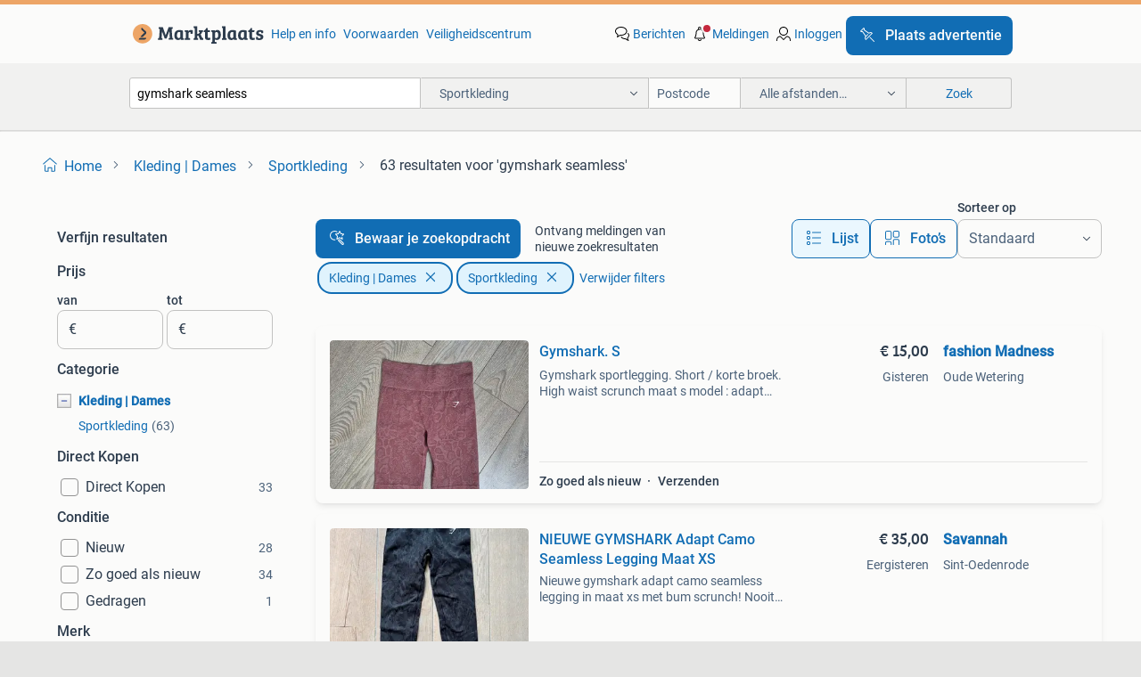

--- FILE ---
content_type: text/html; charset=utf-8
request_url: https://www.marktplaats.nl/l/kleding-dames/sportkleding/q/gymshark+seamless/
body_size: 44283
content:
<!DOCTYPE html><html lang="nl" data-theme="light"><head><meta charSet="utf-8" data-next-head=""/><meta name="viewport" content="width=device-width, initial-scale=1" data-next-head=""/><script async="" src="https://www.hzcdn.io/bff/static/vendor/ecg-js-ga-tracking/index.3e3977d7.js"></script><script async="" src="//www.google-analytics.com/analytics.js"></script><script async="" src="//p.marktplaats.net/identity/v2/mid.js"></script><title data-next-head="">≥ Gymshark Seamless Sportkleding voor Dames | Marktplaats</title><meta name="description" content="Ontdek de Gymshark Seamless collectie voor dames. Sportkleding die bewegingen versterkt, ideaal voor diverse workouts. Verkrijgbaar in verschillende stijlen." data-next-head=""/><meta name="robots" content="index, follow" data-next-head=""/><link rel="canonical" href="https://www.marktplaats.nl/l/kleding-dames/sportkleding/q/gymshark+seamless/" data-next-head=""/><meta http-equiv="Content-Language" content="nl"/><link rel="shortcut icon" href="https://www.hzcdn.io/bff/static/vendor/hz-web-ui/mp/favicons/favicon.53911c94.ico"/><link rel="apple-touch-icon" sizes="57x57" href="https://www.hzcdn.io/bff/static/vendor/hz-web-ui/mp/favicons/apple-touch-icon-57x57.c048cb4e.png"/><link rel="apple-touch-icon" sizes="114x114" href="https://www.hzcdn.io/bff/static/vendor/hz-web-ui/mp/favicons/apple-touch-icon-114x114.ea366763.png"/><link rel="apple-touch-icon" sizes="72x72" href="https://www.hzcdn.io/bff/static/vendor/hz-web-ui/mp/favicons/apple-touch-icon-72x72.59be38cf.png"/><link rel="apple-touch-icon" sizes="144x144" href="https://www.hzcdn.io/bff/static/vendor/hz-web-ui/mp/favicons/apple-touch-icon-144x144.ffaf6f9c.png"/><link rel="apple-touch-icon" sizes="60x60" href="https://www.hzcdn.io/bff/static/vendor/hz-web-ui/mp/favicons/apple-touch-icon-60x60.162072b8.png"/><link rel="apple-touch-icon" sizes="120x120" href="https://www.hzcdn.io/bff/static/vendor/hz-web-ui/mp/favicons/apple-touch-icon-120x120.2dae936e.png"/><link rel="apple-touch-icon" sizes="76x76" href="https://www.hzcdn.io/bff/static/vendor/hz-web-ui/mp/favicons/apple-touch-icon-76x76.cb92b85b.png"/><link rel="apple-touch-icon" sizes="152x152" href="https://www.hzcdn.io/bff/static/vendor/hz-web-ui/mp/favicons/apple-touch-icon-152x152.5acb4c1d.png"/><link rel="apple-touch-icon" sizes="180x180" href="https://www.hzcdn.io/bff/static/vendor/hz-web-ui/mp/favicons/apple-touch-icon-180x180.675f318c.png"/><link rel="icon" type="image/png" sizes="192x192" href="https://www.hzcdn.io/bff/static/vendor/hz-web-ui/mp/favicons/favicon-192x192.d48b5e19.png"/><link rel="icon" type="image/png" sizes="160x160" href="https://www.hzcdn.io/bff/static/vendor/hz-web-ui/mp/favicons/favicon-160x160.585782bb.png"/><link rel="icon" type="image/png" sizes="96x96" href="https://www.hzcdn.io/bff/static/vendor/hz-web-ui/mp/favicons/favicon-96x96.6f26ecda.png"/><link rel="icon" type="image/png" sizes="16x16" href="https://www.hzcdn.io/bff/static/vendor/hz-web-ui/mp/favicons/favicon-16x16.c740ee66.png"/><link rel="icon" type="image/png" sizes="32x32" href="https://www.hzcdn.io/bff/static/vendor/hz-web-ui/mp/favicons/favicon-32x32.46bc961c.png"/><meta name="theme-color" content="#eda566"/><meta name="msapplication-TileColor" content="#eda566"/><meta name="msapplication-square150x150logo" content="https://www.hzcdn.io/bff/static/vendor/hz-web-ui/mp/favicons/mstile-150x150.fe394456.png"/><meta name="msapplication-square310x310logo" content="https://www.hzcdn.io/bff/static/vendor/hz-web-ui/mp/favicons/mstile-310x310.f868dd30.png"/><meta name="msapplication-square70x70logo" content="https://www.hzcdn.io/bff/static/vendor/hz-web-ui/mp/favicons/mstile-70x70.3110e2eb.png"/><meta name="msapplication-wide310x150logo" content="https://www.hzcdn.io/bff/static/vendor/hz-web-ui/mp/favicons/mstile-310x150.1ed97f84.png"/><meta name="msapplication-config" content="none"/><meta name="google-adsense-account" content="sites-7225412995316507"/><link rel="alternate" href="android-app://nl.marktplaats.android/marktplaats/search/execute?query=gymshark+seamless&amp;categoryId=798&amp;utm_source=google&amp;utm_medium=organic"/><link rel="preload" href="https://www.hzcdn.io/bff/static/_next/static/css/d9afb09d6cbaae18.css" as="style" crossorigin="anonymous"/><link rel="preload" href="https://www.hzcdn.io/bff/static/_next/static/css/0fef43449f52bba6.css" as="style" crossorigin="anonymous"/><script type="application/ld+json" data-next-head="">{"@context":"https:\u002F\u002Fschema.org","@type":"BreadcrumbList","itemListElement":[{"@type":"ListItem","position":1,"name":"Marktplaats","item":"https:\u002F\u002Fwww.marktplaats.nl\u002F"},{"@type":"ListItem","position":2,"name":"Kleding | Dames","item":"https:\u002F\u002Fwww.marktplaats.nl\u002Fl\u002Fkleding-dames\u002F"},{"@type":"ListItem","position":3,"name":"Sportkleding","item":"https:\u002F\u002Fwww.marktplaats.nl\u002Fl\u002Fkleding-dames\u002Fsportkleding\u002F"},{"@type":"ListItem","position":4,"name":"gymshark seamless","item":"https:\u002F\u002Fwww.marktplaats.nl\u002Fl\u002Fkleding-dames\u002Fsportkleding\u002Fq\u002Fgymshark+seamless\u002F"}]}</script><script type="application/ld+json" data-next-head="">{"@context":"https:\u002F\u002Fschema.org","@type":"Product","name":"gymshark seamless","image":"https:\u002F\u002Fimages.marktplaats.com\u002Fapi\u002Fv1\u002Flisting-mp-p\u002Fimages\u002F1e\u002F1e22c161-ade8-41d8-9938-fe150e581d9a?rule=ecg_mp_eps$_82","brand":{"@type":"Thing","name":""},"offers":{"@type":"AggregateOffer","lowPrice":1,"highPrice":35,"priceCurrency":"EUR","availability":"http:\u002F\u002Fschema.org\u002FInStock"}}</script><script type="application/ld+json" data-next-head="">[{"@context":"https:\u002F\u002Fschema.org","@type":"ImageObject","creditText":"Marktplaats","name":"Gymshark. S","description":"Gymshark sportlegging. Short \u002F korte broek. High waist scrunch maat s model : adapt animal seamless","contentUrl":"https:\u002F\u002Fimages.marktplaats.com\u002Fapi\u002Fv1\u002Flisting-mp-p\u002Fimages\u002F1e\u002F1e22c161-ade8-41d8-9938-fe150e581d9a?rule=ecg_mp_eps$_85.jpg","creator":{"@type":"Person","name":"‍️fashion Madness‍️"},"representativeOfPage":false},{"@context":"https:\u002F\u002Fschema.org","@type":"ImageObject","creditText":"Marktplaats","name":"NIEUWE GYMSHARK Adapt Camo Seamless Legging Maat XS","description":"Nieuwe gymshark adapt camo seamless legging in maat xs met bum scrunch! Nooit gedragen, labeltje zit er nog in! Nieuwprijs is €60!","contentUrl":"https:\u002F\u002Fimages.marktplaats.com\u002Fapi\u002Fv1\u002Flisting-mp-p\u002Fimages\u002F6d\u002F6d9822c1-d92a-4af1-b07b-9463ec7e2b62?rule=ecg_mp_eps$_85.jpg","creator":{"@type":"Person","name":"Savannah"},"representativeOfPage":false},{"@context":"https:\u002F\u002Fschema.org","@type":"ImageObject","creditText":"Marktplaats","name":"Gymshark zwarte grijze adapt seamless leggings maat XS 34.","description":"Gymshark zwarte grijze adapt animal seamless sportlegging maat xs 34. Scrunch butterfly legging.","contentUrl":"https:\u002F\u002Fimages.marktplaats.com\u002Fapi\u002Fv1\u002Flisting-mp-p\u002Fimages\u002Fbd\u002Fbdd8381f-9b8f-40d7-a617-5be706041be4?rule=ecg_mp_eps$_85.jpg","creator":{"@type":"Person","name":"Kim"},"representativeOfPage":false},{"@context":"https:\u002F\u002Fschema.org","@type":"ImageObject","creditText":"Marktplaats","name":"Gymshark Seamless","description":"Zit super lekker zacht","contentUrl":"https:\u002F\u002Fimages.marktplaats.com\u002Fapi\u002Fv1\u002Flisting-mp-p\u002Fimages\u002F23\u002F231196bc-dcb0-4235-a872-e3864049d8e6?rule=ecg_mp_eps$_85.jpg","creator":{"@type":"Person","name":"Sena"},"representativeOfPage":false},{"@context":"https:\u002F\u002Fschema.org","@type":"ImageObject","creditText":"Marktplaats","name":"Apex seamless shorts (Gymshark)","description":"Apex seamless shorts from gymshark size xs  see my other ads","contentUrl":"https:\u002F\u002Fimages.marktplaats.com\u002Fapi\u002Fv1\u002Flisting-mp-p\u002Fimages\u002F7a\u002F7a6e3d57-aa46-40f0-a089-1368ab73473c?rule=ecg_mp_eps$_85.jpg","creator":{"@type":"Person","name":"Petite"},"representativeOfPage":false},{"@context":"https:\u002F\u002Fschema.org","@type":"ImageObject","creditText":"Marktplaats","name":"Adapt Ombré Seamless Shorts (Gymshark)","description":"Adapt ombré seamless shorts from gymshark size xs  see my other ads","contentUrl":"https:\u002F\u002Fimages.marktplaats.com\u002Fapi\u002Fv1\u002Flisting-mp-p\u002Fimages\u002F31\u002F3123b6a0-ae2e-4805-9fa4-d2cea4bd8a5e?rule=ecg_mp_eps$_85.jpg","creator":{"@type":"Person","name":"Petite"},"representativeOfPage":false},{"@context":"https:\u002F\u002Fschema.org","@type":"ImageObject","creditText":"Marktplaats","name":"Gymshark fit seamless sport legging maat xl ZGAN donkergroen","description":"Wegens maatverandering te koop: lange sportbroek van gymshark, model fit seamless in maat xl. De legging is maar weinig gedragen en kan nog prima een ","contentUrl":"https:\u002F\u002Fimages.marktplaats.com\u002Fapi\u002Fv1\u002Flisting-mp-p\u002Fimages\u002Fea\u002Fea1045ec-18be-41f8-bb8a-48b92762eef2?rule=ecg_mp_eps$_85.jpg","creator":{"@type":"Person","name":"Anne"},"representativeOfPage":false},{"@context":"https:\u002F\u002Fschema.org","@type":"ImageObject","creditText":"Marktplaats","name":"Gymshark legging | Nieuw! | S","description":"Gymshark adapt seamless legging nieuw in verpakking maat s, kleur griffin green high waisted op mijn profiel ook nog een bijpassende top (long sleeve ","contentUrl":"https:\u002F\u002Fimages.marktplaats.com\u002Fapi\u002Fv1\u002Flisting-mp-p\u002Fimages\u002F81\u002F81a650be-a1e7-4bb5-b2cd-6a8cb1c58c0c?rule=ecg_mp_eps$_85.jpg","creator":{"@type":"Person","name":"AnjaL"},"representativeOfPage":false},{"@context":"https:\u002F\u002Fschema.org","@type":"ImageObject","creditText":"Marktplaats","name":"Pink seamless active wear (Gymshark)","description":"Pink seamless active wear from gymshark size xs  see my other ads","contentUrl":"https:\u002F\u002Fimages.marktplaats.com\u002Fapi\u002Fv1\u002Flisting-mp-p\u002Fimages\u002F85\u002F855f65f9-a4e0-4742-bdfb-ee62951fce67?rule=ecg_mp_eps$_85.jpg","creator":{"@type":"Person","name":"Petite"},"representativeOfPage":false},{"@context":"https:\u002F\u002Fschema.org","@type":"ImageObject","creditText":"Marktplaats","name":"Apex seamless sports bra (Gymshark)","description":"Apex seamless sports bra from gymshark size xs  see my other ads","contentUrl":"https:\u002F\u002Fimages.marktplaats.com\u002Fapi\u002Fv1\u002Flisting-mp-p\u002Fimages\u002Fb8\u002Fb801e109-fcf2-4619-90b3-84ed286e4597?rule=ecg_mp_eps$_85.jpg","creator":{"@type":"Person","name":"Petite"},"representativeOfPage":false},{"@context":"https:\u002F\u002Fschema.org","@type":"ImageObject","creditText":"Marktplaats","name":"Light pink seamless shorts (Gymshark)","description":"Light pink seamless shorts from gymshark size xs  see my other ads","contentUrl":"https:\u002F\u002Fimages.marktplaats.com\u002Fapi\u002Fv1\u002Flisting-mp-p\u002Fimages\u002F13\u002F1384de82-3811-4c48-aa79-01bf5a79baba?rule=ecg_mp_eps$_85.jpg","creator":{"@type":"Person","name":"Petite"},"representativeOfPage":false},{"@context":"https:\u002F\u002Fschema.org","@type":"ImageObject","creditText":"Marktplaats","name":"Gymshark top | Nieuw | XXL","description":"Gymshark crop top 3\u002F4 sleeve mouw uit de vital seamless collection nieuw in verpakking mintgroen, maat xxl","contentUrl":"https:\u002F\u002Fimages.marktplaats.com\u002Fapi\u002Fv1\u002Flisting-mp-p\u002Fimages\u002F70\u002F706872b2-46b0-4235-9ec9-0d1eab4ddd9e?rule=ecg_mp_eps$_85.jpg","creator":{"@type":"Person","name":"AnjaL"},"representativeOfPage":false},{"@context":"https:\u002F\u002Fschema.org","@type":"ImageObject","creditText":"Marktplaats","name":"Gymshark top | Nieuw | S","description":"Gymshark energy seamless crop top nieuw in verpakking, maat s.","contentUrl":"https:\u002F\u002Fimages.marktplaats.com\u002Fapi\u002Fv1\u002Flisting-mp-p\u002Fimages\u002Ff6\u002Ff6829866-9f56-4c78-aaba-f70f056f23b3?rule=ecg_mp_eps$_85.jpg","creator":{"@type":"Person","name":"AnjaL"},"representativeOfPage":false},{"@context":"https:\u002F\u002Fschema.org","@type":"ImageObject","creditText":"Marktplaats","name":"Lilac energy seamless sports bra (Gymshark)","description":"Lilac energy seamless sports bra from gymshark size xs  see my other ads","contentUrl":"https:\u002F\u002Fimages.marktplaats.com\u002Fapi\u002Fv1\u002Flisting-mp-p\u002Fimages\u002F10\u002F101d9b1b-8639-4964-be5c-690ff063aee8?rule=ecg_mp_eps$_85.jpg","creator":{"@type":"Person","name":"Petite"},"representativeOfPage":false},{"@context":"https:\u002F\u002Fschema.org","@type":"ImageObject","creditText":"Marktplaats","name":"Adapt marl seamless sports bra (Gymshark)","description":"Adapt marl seamless sports bra from gymshark size xs  see my other ads","contentUrl":"https:\u002F\u002Fimages.marktplaats.com\u002Fapi\u002Fv1\u002Flisting-mp-p\u002Fimages\u002F7d\u002F7de7dff8-7e55-46cb-bddf-21d9d40d4684?rule=ecg_mp_eps$_85.jpg","creator":{"@type":"Person","name":"Petite"},"representativeOfPage":false},{"@context":"https:\u002F\u002Fschema.org","@type":"ImageObject","creditText":"Marktplaats","name":"Pink apex seamless sports bra (Gymshark)","description":"Pink apex seamless sports bra from gymshark size s  see my other ads","contentUrl":"https:\u002F\u002Fimages.marktplaats.com\u002Fapi\u002Fv1\u002Flisting-mp-p\u002Fimages\u002F09\u002F093f139e-09d2-4669-a43e-c09c14243766?rule=ecg_mp_eps$_85.jpg","creator":{"@type":"Person","name":"Petite"},"representativeOfPage":false},{"@context":"https:\u002F\u002Fschema.org","@type":"ImageObject","creditText":"Marktplaats","name":"Gymshark top | Longe Sleeve | Nieuw | M","description":"Gymshark adapt seamless long sleeve nieuw in verpakking maat m, kleur griffin green op mijn profiel ook een bijpassende legging in maat s.","contentUrl":"https:\u002F\u002Fimages.marktplaats.com\u002Fapi\u002Fv1\u002Flisting-mp-p\u002Fimages\u002F3f\u002F3f0472a0-ec9a-4242-91d7-c50cdebdd7ee?rule=ecg_mp_eps$_85.jpg","creator":{"@type":"Person","name":"AnjaL"},"representativeOfPage":false},{"@context":"https:\u002F\u002Fschema.org","@type":"ImageObject","creditText":"Marktplaats","name":"Energy seamless high waisted sport bra & leggings (Gymshark)","description":"Energy seamless high waisted sport bra & leggings from gymshark size xs  see my other ads","contentUrl":"https:\u002F\u002Fimages.marktplaats.com\u002Fapi\u002Fv1\u002Flisting-mp-p\u002Fimages\u002F4d\u002F4d292203-d0d8-4c90-b90c-db99e7ed3564?rule=ecg_mp_eps$_85.jpg","creator":{"@type":"Person","name":"Petite"},"representativeOfPage":false},{"@context":"https:\u002F\u002Fschema.org","@type":"ImageObject","creditText":"Marktplaats","name":"Deep Teal ombré seamless crop top & leggings (Gymshark)","description":"Deep teal ombré seamless crop top & leggings from gymshark size xs  see my other ads","contentUrl":"https:\u002F\u002Fimages.marktplaats.com\u002Fapi\u002Fv1\u002Flisting-mp-p\u002Fimages\u002Fb0\u002Fb003fd08-251a-479f-8110-890f44ae8795?rule=ecg_mp_eps$_85.jpg","creator":{"@type":"Person","name":"Petite"},"representativeOfPage":false},{"@context":"https:\u002F\u002Fschema.org","@type":"ImageObject","creditText":"Marktplaats","name":"Gymshark Adapt Animal x Whitney Seamless Shorts Pink","description":"Nooit gedragen. Maat l ooit maat m en l gekocht en deze is in de kast blijven liggen. :)","contentUrl":"https:\u002F\u002Fimages.marktplaats.com\u002Fapi\u002Fv1\u002Flisting-mp-p\u002Fimages\u002F6a\u002F6ad90e98-e55b-4dbb-b5b0-ca5a0134f9a3?rule=ecg_mp_eps$_85.jpg","creator":{"@type":"Person","name":"Pleun"},"representativeOfPage":false},{"@context":"https:\u002F\u002Fschema.org","@type":"ImageObject","creditText":"Marktplaats","name":"Gymshark seamless legging","description":"Gymshark vital seamless legging in de kleur neon groen. Maat xs","contentUrl":"https:\u002F\u002Fimages.marktplaats.com\u002Fapi\u002Fv1\u002Flisting-mp-p\u002Fimages\u002F0f\u002F0fd39f5f-26ea-4445-b7fa-ef18ad27fd96?rule=ecg_mp_eps$_85.jpg","creator":{"@type":"Person","name":"Catalina"},"representativeOfPage":false},{"@context":"https:\u002F\u002Fschema.org","@type":"ImageObject","creditText":"Marktplaats","name":"Seamless energy high waisted cropped leggings (Gymshark)","description":"Seamless energy high waisted cropped leggings from gymshark size s  see my other ads","contentUrl":"https:\u002F\u002Fimages.marktplaats.com\u002Fapi\u002Fv1\u002Flisting-mp-p\u002Fimages\u002Fff\u002Fffcf5bb1-c929-4e4f-aa93-d844bbac5d1d?rule=ecg_mp_eps$_85.jpg","creator":{"@type":"Person","name":"Petite"},"representativeOfPage":false},{"@context":"https:\u002F\u002Fschema.org","@type":"ImageObject","creditText":"Marktplaats","name":"Pink seamless ombre sport bra & leggings (Gymshark)","description":"Pink seamless ombre sport bra & leggings from gymshark size xs  see my other ads","contentUrl":"https:\u002F\u002Fimages.marktplaats.com\u002Fapi\u002Fv1\u002Flisting-mp-p\u002Fimages\u002F01\u002F01255a12-f672-4e3b-a5d1-f0cbfb5350ff?rule=ecg_mp_eps$_85.jpg","creator":{"@type":"Person","name":"Petite"},"representativeOfPage":false},{"@context":"https:\u002F\u002Fschema.org","@type":"ImageObject","creditText":"Marktplaats","name":"Pink charcoal ombre seamless sport bra & leggings (Gymshark)","description":"Pink charcoal ombre seamless sport bra & leggings from gymshark size xs  see my other ads","contentUrl":"https:\u002F\u002Fimages.marktplaats.com\u002Fapi\u002Fv1\u002Flisting-mp-p\u002Fimages\u002F3b\u002F3b67ae85-ceb1-4b56-a877-821250898279?rule=ecg_mp_eps$_85.jpg","creator":{"@type":"Person","name":"Petite"},"representativeOfPage":false},{"@context":"https:\u002F\u002Fschema.org","@type":"ImageObject","creditText":"Marktplaats","name":"Gymshark Adapt Animal Seamless Legging - Maat S","description":"Gymshark adapt animal seamless leggings maat: s kleur: zwart nieuwprijs: €60 high waisted weinig gedragen, zo goed als nieuw","contentUrl":"https:\u002F\u002Fimages.marktplaats.com\u002Fapi\u002Fv1\u002Flisting-mp-p\u002Fimages\u002F10\u002F1020026a-c04c-43bc-adb6-d0fa60ccf7a4?rule=ecg_mp_eps$_85.jpg","creator":{"@type":"Person","name":"Maartje"},"representativeOfPage":false},{"@context":"https:\u002F\u002Fschema.org","@type":"ImageObject","creditText":"Marktplaats","name":"Deep teal ice blue ombre seamless set (Gymshark)","description":"Deep teal ice blue ombre seamless set from gymshark size xs  see my other ads","contentUrl":"https:\u002F\u002Fimages.marktplaats.com\u002Fapi\u002Fv1\u002Flisting-mp-p\u002Fimages\u002F74\u002F7403c9dc-3272-4622-9d24-7bec7d0d4318?rule=ecg_mp_eps$_85.jpg","creator":{"@type":"Person","name":"Petite"},"representativeOfPage":false},{"@context":"https:\u002F\u002Fschema.org","@type":"ImageObject","creditText":"Marktplaats","name":"Gymshark Versatile Seamless T-shirt - Blauw - Maat L","description":"Nieuwe gymshark versatile seamless t-shirt in blauw, maat l. Ideaal voor fitness, hardlopen of andere sportactiviteiten. Comfortabel en in perfecte st","contentUrl":"https:\u002F\u002Fimages.marktplaats.com\u002Fapi\u002Fv1\u002Flisting-mp-p\u002Fimages\u002F40\u002F40323649-e85b-44c2-8ec2-cfef0d016e3a?rule=ecg_mp_eps$_85.jpg","creator":{"@type":"Person","name":"Patrick"},"representativeOfPage":false},{"@context":"https:\u002F\u002Fschema.org","@type":"ImageObject","creditText":"Marktplaats","name":"Gymshark Adapt Fleck Seamless Shorts - Maat L","description":"Nieuwe gymshark adapt fleck seamless shorts in maat l. Zwart\u002Fgrijs van kleur. Ideaal voor fitness, hardlopen of andere sportactiviteiten. Comfortabel ","contentUrl":"https:\u002F\u002Fimages.marktplaats.com\u002Fapi\u002Fv1\u002Flisting-mp-p\u002Fimages\u002Fd8\u002Fd817d91b-e3d3-4afa-966a-6ab4ca7802d4?rule=ecg_mp_eps$_85.jpg","creator":{"@type":"Person","name":"sientje"},"representativeOfPage":false},{"@context":"https:\u002F\u002Fschema.org","@type":"ImageObject","creditText":"Marktplaats","name":"Gymshark glow seamless shorts","description":"Ophalen of verzenden","contentUrl":"https:\u002F\u002Fimages.marktplaats.com\u002Fapi\u002Fv1\u002Flisting-mp-p\u002Fimages\u002F37\u002F37cd15ff-725c-46c2-8180-7b8e78138beb?rule=ecg_mp_eps$_85.jpg","creator":{"@type":"Person","name":"Catalina"},"representativeOfPage":false},{"@context":"https:\u002F\u002Fschema.org","@type":"ImageObject","creditText":"Marktplaats","name":"Gymshark adapt camo seamless legging groen maat m","description":"Gymshark adapt camo seamless legging groen maat m nieuw!💚 Zit veel stretch in de legging, sluit mooi aan en zit heel comfortabel bij vragen of intere","contentUrl":"https:\u002F\u002Fimages.marktplaats.com\u002Fapi\u002Fv1\u002Flisting-mp-p\u002Fimages\u002Fc4\u002Fc45416c6-0096-4cf3-829d-66fff5f74193?rule=ecg_mp_eps$_85.jpg","creator":{"@type":"Person","name":"ilse"},"representativeOfPage":false}]</script><script type="application/ld+json" data-next-head="">{"@context":"https:\u002F\u002Fschema.org","@type":"WebPage","speakable":{"@type":"SpeakableSpecification","cssSelector":[".speakable-content-hidden .title",".speakable-content-hidden .description"]},"name":"≥ Gymshark Seamless Sportkleding voor Dames | Marktplaats","description":"Via Marktplaats: Ontdek de Gymshark Seamless collectie voor dames. Sportkleding die bewegingen versterkt, ideaal voor diverse workouts. Verkrijgbaar in verschillende stijlen."}</script><link rel="stylesheet" href="https://www.hzcdn.io/bff/static/vendor/hz-design-tokens/mp/tokens/CssVars.7d23a0ff.css"/><link rel="stylesheet" href="https://www.hzcdn.io/bff/static/vendor/hz-web-ui/mp/assets/Assets.0ed3ca39.css"/><link rel="stylesheet" href="https://www.hzcdn.io/bff/static/vendor/hz-web-ui/mp/Fonts.af97ee0f.css"/><link rel="stylesheet" href="https://www.hzcdn.io/bff/static/vendor/hz-web-ui/mp/icons/Icons.94033c96.css"/><link rel="stylesheet" href="https://www.hzcdn.io/bff/static/vendor/hz-web-ui/mp/Index.f9d118a8.css"/><link rel="stylesheet" href="https://www.hzcdn.io/bff/static/vendor/hz-web-ui/mp/apps/Header/Index.ff155884.css"/><link rel="stylesheet" href="https://www.hzcdn.io/bff/static/vendor/hz-web-ui/mp/apps/LoginNudge/Index.fbe6fbe3.css"/><script type="text/javascript">    (function (w, d, s, l, i) {
        w[l] = w[l] || [];
        w[l].push({'gtm.start': new Date().getTime(), event: 'gtm.js'});
        var f = d.getElementsByTagName(s)[0], j = d.createElement(s), dl = l != 'dataLayer' ? '&l=' + l : '';
        j.async = true;
        j.src = 'https://tagmanager.marktplaats.nl/gtm.js?id=' + i + dl;
        f.parentNode.insertBefore(j, f);
    })(window, document, 'script', 'dataLayer', 'GTM-TFG7LW');
</script><script type="text/javascript">
    const dataLayer = window.dataLayer || [];
    dataLayer.push({"s":{"pn":-1,"ps":-1,"tr":-1,"srt":{},"prc":{"mn":-1,"mx":-1}},"l":{"d":0,"pcid":""},"m":{},"p":{"t":"ResultsSearch","vt":"LR","v":7},"c":{"c":{"id":798,"n":"Sportkleding"},"l1":{"id":621,"n":"Kleding | Dames"},"l2":{"id":798,"n":"Sportkleding"},"sfc":{"id":621,"n":"kleding-dames"}},"u":{"li":false,"tg":{"stg":"hzbit1544_b|bnl31758_b|bnl16400_b|bnl13923_b|mp2199_b|hzbit1440_b|aur7918_b|configurablelandingpage_b|bnl30290_b|aur7826_b|bnl34031_b|hzbit1543_b|bnl34342_b|bnl4892_b|hzbit1405_b|bnl23670_b|bnl23670v3_b|aur3186_b|bnl31759_b"}},"d":{"ua":"Mozilla/5.0 (Macintosh; Intel Mac OS X 10_15_7) AppleWebKit/537.36 (KHTML, like Gecko) Chrome/131.0.0.0 Safari/537.36; ClaudeBot/1.0; +claudebot@anthropic.com)"},"a":{},"o":{}}, {"consentToAllPurposes":false}, {"consentToAllPurposes":false})</script><script type="text/javascript">window.ecGaEventsOnLoad = [];
    window.ecGa = window.ecGa || function() { (ecGa.q = ecGa.q || []).push(arguments) };
    window.ecGaInitialId = 'UA-4684363-31'</script><script type="text/javascript">window.customGlobalConfig = {"pageViewMetricConfig":{"vurl":"SearchResultsPage","isPageViewCustomMetricEnabled":true,"gptBatchMetricsEndpointUrl":"/metrics/displays"},"adsenseMetricConfig":{"vurl":"SearchResultsPage","enableAdsenseMetrics":true,"gptBatchMetricsEndpointUrl":"/metrics/displays"}}</script><script type="text/javascript">
    const STORAGE_SCROLL_KEY = 'lrp_scroll_store';
    const TYPE_BACK_FORWARD = 2;

    window.addEventListener('pageshow', (event) => {
      const isNavigatedBack =
        window?.performance?.getEntriesByType('navigation')?.[0]?.type === 'back_forward' ||
        window?.performance?.navigation?.type === TYPE_BACK_FORWARD;
      const isScrolledToTop = window.scrollY === 0;
      const isScrolledBelowSmartBanner = window.scrollY === 1;
      const scrollRestorationEvent = {
        eventAction: 'exposedScrollRestoration',
      };
      const storageItem = sessionStorage.getItem(STORAGE_SCROLL_KEY);
      let parsedStorageItem = {};
      if (storageItem) {
        try {
          parsedStorageItem = JSON.parse(storageItem);
        } catch (e) {
          sessionStorage.removeItem(STORAGE_SCROLL_KEY);
        }
      }
      const { href, pos, height } = parsedStorageItem;
      const samePage = href === window.location.href;
      const acceptableDiff = window.innerHeight / 2;
      const diffScrollPositions = Math.abs(pos - window.scrollY);

      if (isNavigatedBack && samePage && pos > 10 && (isScrolledToTop || isScrolledBelowSmartBanner || diffScrollPositions > acceptableDiff)) {
        if (history.scrollRestoration) {
          history.scrollRestoration = 'manual';
        }
        setTimeout(() => {
          const layoutElements = document.querySelectorAll('.hz-Page-body, .hz-Page-container--fullHeight');
          layoutElements.forEach((el) => {
            el.style.minHeight = height + 'px';
          });
          window.scrollTo(0, pos);
        }, 0);
      }
    });
  </script><link rel="stylesheet" href="https://www.hzcdn.io/bff/static/_next/static/css/d9afb09d6cbaae18.css" crossorigin="anonymous" data-n-g=""/><link rel="stylesheet" href="https://www.hzcdn.io/bff/static/_next/static/css/0fef43449f52bba6.css" crossorigin="anonymous" data-n-p=""/><noscript data-n-css=""></noscript><script defer="" crossorigin="anonymous" noModule="" src="https://www.hzcdn.io/bff/static/_next/static/chunks/polyfills-42372ed130431b0a.js"></script><script src="https://www.hzcdn.io/bff/static/_next/static/chunks/webpack-35a08fc4ab09a033.js" defer="" crossorigin="anonymous"></script><script src="https://www.hzcdn.io/bff/static/_next/static/chunks/framework-117214d4b4dec970.js" defer="" crossorigin="anonymous"></script><script src="https://www.hzcdn.io/bff/static/_next/static/chunks/main-6c2b5bfdfee7465e.js" defer="" crossorigin="anonymous"></script><script src="https://www.hzcdn.io/bff/static/_next/static/chunks/pages/_app-7cf64b46993fc2e3.js" defer="" crossorigin="anonymous"></script><script src="https://www.hzcdn.io/bff/static/_next/static/chunks/614-4963f56e65520160.js" defer="" crossorigin="anonymous"></script><script src="https://www.hzcdn.io/bff/static/_next/static/chunks/580-e271753764dbc652.js" defer="" crossorigin="anonymous"></script><script src="https://www.hzcdn.io/bff/static/_next/static/chunks/762-706ee0c75825ff92.js" defer="" crossorigin="anonymous"></script><script src="https://www.hzcdn.io/bff/static/_next/static/chunks/139-09936490ae82272f.js" defer="" crossorigin="anonymous"></script><script src="https://www.hzcdn.io/bff/static/_next/static/chunks/191-ca6f830a3869e778.js" defer="" crossorigin="anonymous"></script><script src="https://www.hzcdn.io/bff/static/_next/static/chunks/702-63e344b70e2d865b.js" defer="" crossorigin="anonymous"></script><script src="https://www.hzcdn.io/bff/static/_next/static/chunks/193-8480737841edc87f.js" defer="" crossorigin="anonymous"></script><script src="https://www.hzcdn.io/bff/static/_next/static/chunks/pages/lrp.mp.nlnl-0c4013c6aea42768.js" defer="" crossorigin="anonymous"></script><script src="https://www.hzcdn.io/bff/static/_next/static/SXlV6MP22f0iUwuYO9KUK/_buildManifest.js" defer="" crossorigin="anonymous"></script><script src="https://www.hzcdn.io/bff/static/_next/static/SXlV6MP22f0iUwuYO9KUK/_ssgManifest.js" defer="" crossorigin="anonymous"></script></head><body><div class="hz-Page-body hz-Page-body--lrp hz-Page"><link rel="preload" as="image" href="//www.hzcdn.io/bff/static/vendor/hz-web-ui/mp/assets/tenant--nlnl.fdb6d8c5.svg"/><link rel="preload" as="image" href="//www.hzcdn.io/bff/static/vendor/hz-web-ui/mp/assets/tenant-coin--nlnl.e0064ede.svg"/><link rel="preload" as="image" href="/bff/static/_next/assets/collapsible-menu-open-icon.08973cd1.png"/><link rel="preload" as="image" href="https://images.marktplaats.com/api/v1/listing-mp-p/images/1e/1e22c161-ade8-41d8-9938-fe150e581d9a?rule=ecg_mp_eps$_82" fetchPriority="high"/><script async="" src="https://consent.marktplaats.nl/unified/wrapperMessagingWithoutDetection.js"></script><div id="__next"><script>function _typeof(t){return(_typeof="function"==typeof Symbol&&"symbol"==typeof Symbol.iterator?function(t){return typeof t}:function(t){return t&&"function"==typeof Symbol&&t.constructor===Symbol&&t!==Symbol.prototype?"symbol":typeof t})(t)}!function(){for(var t,e,o=[],n=window,r=n;r;){try{if(r.frames.__tcfapiLocator){t=r;break}}catch(t){}if(r===n.top)break;r=n.parent}t||(function t(){var e=n.document,o=!!n.frames.__tcfapiLocator;if(!o)if(e.body){var r=e.createElement("iframe");r.style.cssText="display:none",r.name="__tcfapiLocator",e.body.appendChild(r)}else setTimeout(t,5);return!o}(),n.__tcfapi=function(){for(var t=arguments.length,n=new Array(t),r=0;r<t;r++)n[r]=arguments[r];if(!n.length)return o;"setGdprApplies"===n[0]?n.length>3&&2===parseInt(n[1],10)&&"boolean"==typeof n[3]&&(e=n[3],"function"==typeof n[2]&&n[2]("set",!0)):"ping"===n[0]?"function"==typeof n[2]&&n[2]({gdprApplies:e,cmpLoaded:!1,cmpStatus:"stub"}):o.push(n)},n.addEventListener("message",(function(t){var e="string"==typeof t.data,o={};if(e)try{o=JSON.parse(t.data)}catch(t){}else o=t.data;var n="object"===_typeof(o)?o.__tcfapiCall:null;n&&window.__tcfapi(n.command,n.version,(function(o,r){var a={__tcfapiReturn:{returnValue:o,success:r,callId:n.callId}};t&&t.source&&t.source.postMessage&&t.source.postMessage(e?JSON.stringify(a):a,"*")}),n.parameter)}),!1))}();</script><script>
  window._sp_ss_config = {
    accountId: 1825,
    baseEndpoint: 'https://consent.marktplaats.nl',
    privacyManagerModalId: 1177336,
  };
</script><script src="https://www.hzcdn.io/bff/static/vendor/sourcepoint-lib/index.620fc35c.js"></script><header class=" u-stickyHeader" style="height:100%"><div class="hz-Header"><div class="hz-Header-ribbonTop"></div><div class="hz-Header-navBar hz-Header-bigger-touchAreas"><div class="hz-Header-maxWidth"><a class="hz-Link hz-Link--standalone hz-Header-logo" data-role="homepage" aria-label="Homepage" tabindex="0" href="/" role="link"><img src="//www.hzcdn.io/bff/static/vendor/hz-web-ui/mp/assets/tenant--nlnl.fdb6d8c5.svg" class="hz-Header-logo-desktop" alt="Marktplaats Start"/><img src="//www.hzcdn.io/bff/static/vendor/hz-web-ui/mp/assets/tenant-coin--nlnl.e0064ede.svg" class="hz-Header-logo-mobile" alt="Marktplaats Start"/></a><a class="hz-Button hz-Button--primary hz-Header-skipToMain" href="#main-container" data-role="skip-to-main">Ga naar advertenties</a><ul class="hz-Header-links"><li><a class="hz-Link hz-Link--isolated" tabindex="0" href="https://help.marktplaats.nl/s/" role="link">Help en info</a></li><li><a class="hz-Link hz-Link--isolated" tabindex="0" href="https://www.marktplaats.nl/i/help/over-marktplaats/voorwaarden-en-privacybeleid/algemene-gebruiksvoorwaarden.dot.html" role="link">Voorwaarden</a></li><li><a class="hz-Link hz-Link--isolated" tabindex="0" href="https://www.marktplaats.nl/m/veiligheidscentrum/" role="link">Veiligheidscentrum</a></li></ul><ul class="hz-Header-menu" data-role="nav-dropdown-menu"><li class="hz-hide-custom--messages"><a class="hz-Link hz-Link--isolated" data-sem="messagingDisplayAction" data-role="messaging" title="Berichten" tabindex="0" href="/messages" role="link"><div class="hz-Button-badge"><i class="hz-Icon hz-Icon--backgroundDefaultInverse hz-SvgIcon hz-SvgIconMessages" aria-hidden="true" data-sem="Icon"></i><span class="hz-hide-lte-md">Berichten</span></div></a></li><li><a class="hz-Link hz-Link--isolated" data-role="notifications" title="Meldingen" tabindex="0" href="/notifications" role="button"><div class="hz-Button-badge"><i class="hz-Icon hz-Icon--backgroundDefaultInverse hz-SvgIcon hz-SvgIconNotification" aria-hidden="true" data-sem="Icon"></i><i class="hz-Header-badge hz-Header-badge--signalAction"></i><span class="hz-hide-lte-md">Meldingen</span></div></a></li><li class="hz-hide-gte-lg"><button class="hz-Link hz-Link--isolated" data-role="hamburgerOpen" tabindex="0" type="button" role="link"><i class="hz-Icon hz-Icon--backgroundDefaultInverse hz-SvgIcon hz-SvgIconProfile" aria-hidden="true" data-sem="Icon"></i></button></li><li class="hz-hide-lte-md"><a class="hz-Link hz-Link--isolated" data-role="login" tabindex="0" href="/identity/v2/login?target=" role="link"><i class="hz-Icon hz-Icon--backgroundDefaultInverse hz-SvgIcon hz-SvgIconProfile" aria-hidden="true" data-sem="Icon"></i><span>Inloggen</span></a></li><li><a class="hz-Button hz-Button--primary hz-Button--callToAction" href="https://link.marktplaats.nl/link/placead/start" data-role="placeAd" tabindex="0" aria-label="Plaats advertentie"><span class="hz-Button-Icon hz-Button-Icon--start"><i class="hz-Icon hz-SvgIcon hz-SvgIconPinCallToActionForeground" aria-hidden="true" data-sem="Icon"></i></span><span class="hz-hide-lte-md">Plaats advertentie</span></a></li></ul></div></div><div class="hz-Header-searchBar"><div class="hz-Header-maxWidth "><form class="hz-SearchForm" data-role="searchForm" method="get"><div class="hz-SearchFieldset-standard"><div class="hz-SearchForm-query" data-role="searchForm-query"><div class="hz-Nav-dropdown hz-Nav-dropdown--full-width hz-Nav-dropdown--closed"><input class="hz-Nav-dropdown-toggle hz-Header-Autocomplete-input" spellCheck="false" data-role="searchForm-autocomplete" aria-label="Dropdown zoekbalk" autoComplete="off" tabindex="0" role="combobox" aria-expanded="false" aria-owns="dropdown-list" aria-describedby="autocomplete-instructions" name="query" value="gymshark seamless"/><div id="autocomplete-instructions" style="display:none">Typ om suggesties te zien. Gebruik de pijltjestoetsen om door de suggesties te navigeren en druk op Enter om een optie te selecteren.</div><div aria-live="polite" style="position:absolute;height:0;width:0;overflow:hidden"></div></div></div></div><div class="hz-SearchFieldset-advanced"><div class="hz-SearchForm-category"><div class="hz-CustomDropdown" data-role="searchForm-category-menu"><div class="hz-Custom-dropdown-container  is-dirty"><div class="hz-Input hz-dropdown-trigger" id="categoryId" role="button" aria-haspopup="listbox" aria-label="Sportkleding selected, Kies categorie:, collapsed" aria-required="false" tabindex="0" data-testid="dropdown-trigger" data-value="798"><span class="hz-dropdown-value">Sportkleding</span><i class="hz-Icon hz-SvgIcon hz-SvgIconArrowDown" aria-hidden="true" data-sem="Icon"></i></div></div></div><input type="hidden" name="categoryId" value="798"/></div><div id="formPostcode" class="hz-SearchForm-postcode"><div class="hz-TextField"><div class="hz-TextField-formControl"><input class="hz-TextField-input" autoComplete="off" placeholder="Postcode" aria-label="Postcode" id="TextField-" type="text" aria-describedby="TextField--Footer-helper-text" aria-invalid="false" name="postcode" value=""/></div><div class="hz-TextField-footer"><div></div><div id="live-announcement" role="alert" aria-live="polite" aria-atomic="true" style="position:absolute;height:0;width:0;overflow:hidden;display:none"></div></div></div></div><div class="hz-SearchForm-distance"><div class="hz-CustomDropdown" data-role="searchForm-distance-menu"><div class="hz-Custom-dropdown-container  is-dirty"><div class="hz-Input hz-dropdown-trigger" id="distance" role="button" aria-haspopup="listbox" aria-label="Alle afstanden… selected, Kies afstand:, collapsed" aria-required="false" tabindex="0" data-testid="dropdown-trigger" data-value="0"><span class="hz-dropdown-value">Alle afstanden…</span><i class="hz-Icon hz-SvgIcon hz-SvgIconArrowDown" aria-hidden="true" data-sem="Icon"></i></div></div></div><input type="hidden" name="distance" value="0"/></div></div><button class="hz-Button hz-Button--secondary hz-SearchForm-search" type="submit" data-role="searchForm-button" tabindex="0"><i class="hz-Icon hz-hide-gte-md hz-SvgIcon hz-SvgIconSearch" aria-hidden="true" data-sem="Icon"></i><span class="hz-show-md">Zoek</span></button><div class="hz-SearchForm-options"></div></form></div></div><div class="hz-Header-ribbonBottom"></div></div></header><!--$--><!--/$--><main class="hz-Page-container hz-Page-container--"><div class="hz-Page-content" id="content"><div class="speakable-content-hidden" hidden=""><p class="title">≥ Gymshark Seamless Sportkleding voor Dames | Marktplaats</p><p class="description">Ontdek de Gymshark Seamless collectie voor dames. Sportkleding die bewegingen versterkt, ideaal voor diverse workouts. Verkrijgbaar in verschillende stijlen.</p></div><div class="hz-Banner hz-Banner--fluid"><div id="banner-top-dt" class="loading mobileOnly "></div></div><div class="hz-Page-element hz-Page-element hz-Page-element--full-width hz-Page-element--breadCrumbAndSaveSearch"><nav class="hz-Breadcrumbs" aria-label="Kruimelpad"><ol class="hz-BreadcrumbsList"><li class="hz-Breadcrumb" data-testid="breadcrumb-link"><a class="hz-Link hz-Link--isolated" href="/" role="link"><i class="hz-Icon hz-Icon--textLinkDefault left-icon hz-SvgIcon hz-SvgIconHome" aria-hidden="true" data-sem="Icon"></i><span class="hz-BreadcrumbLabel">Home</span><i class="hz-Icon hz-Icon--textSecondary right-icon hz-SvgIcon hz-SvgIconArrowRight" aria-hidden="true" data-sem="Icon"></i></a></li><li class="hz-Breadcrumb" data-testid="breadcrumb-link"><a class="hz-Link hz-Link--isolated" href="/l/kleding-dames/" role="link"><span class="hz-BreadcrumbLabel">Kleding | Dames</span><i class="hz-Icon hz-Icon--textSecondary right-icon hz-SvgIcon hz-SvgIconArrowRight" aria-hidden="true" data-sem="Icon"></i></a></li><li class="hz-Breadcrumb" data-testid="breadcrumb-link"><a class="hz-Link hz-Link--isolated" href="/l/kleding-dames/sportkleding/" role="link"><span class="hz-BreadcrumbLabel">Sportkleding</span><i class="hz-Icon hz-Icon--textSecondary right-icon hz-SvgIcon hz-SvgIconArrowRight" aria-hidden="true" data-sem="Icon"></i></a></li><li class="hz-Breadcrumb" aria-current="page" data-testid="breadcrumb-last-item"><span class="hz-CurrentPage" role="text" aria-label="[object Object], current page."><span>63 resultaten</span> <span>voor 'gymshark seamless'</span></span></li></ol></nav></div><div class="hz-Page-element hz-Page-element--aside"><div class="hz-Filters"><div class="hz-RowHeader"><span class="hz-HeaderTitle"><span class="hz-Text hz-Text--bodyLargeStrong u-colorTextPrimary">Verfijn resultaten</span></span></div><div class="hz-Filter"><div class="hz-RowHeader range-PriceCents"><span class="hz-HeaderTitle"><span class="hz-Text hz-Text--bodyLargeStrong u-colorTextPrimary">Prijs</span></span></div><div role="group" aria-labelledby="range-PriceCents" class="hz-Filter-fields"><div class="hz-TextField hz-TextField--prefixed"><label class="hz-Text hz-Text--bodyRegularStrong u-colorTextPrimary input-label" for="PrefixedTextField-van">van</label><div class="hz-TextField-formControl"><span class="hz-TextField-prefix">€</span><input class="hz-TextField-input" id="PrefixedTextField-van" type="text" aria-describedby="PrefixedTextField-van-Footer-helper-text" aria-invalid="false" name="from" value=""/></div><div class="hz-TextField-footer"><div></div><div id="live-announcement" role="alert" aria-live="polite" aria-atomic="true" style="position:absolute;height:0;width:0;overflow:hidden;display:none"></div></div></div><div class="hz-TextField hz-TextField--prefixed"><label class="hz-Text hz-Text--bodyRegularStrong u-colorTextPrimary input-label" for="PrefixedTextField-tot">tot</label><div class="hz-TextField-formControl"><span class="hz-TextField-prefix">€</span><input class="hz-TextField-input" id="PrefixedTextField-tot" type="text" aria-describedby="PrefixedTextField-tot-Footer-helper-text" aria-invalid="false" name="to" value=""/></div><div class="hz-TextField-footer"><div></div><div id="live-announcement" role="alert" aria-live="polite" aria-atomic="true" style="position:absolute;height:0;width:0;overflow:hidden;display:none"></div></div></div></div></div><div class="hz-Filter"><div class="hz-RowHeader"><span class="hz-HeaderTitle"><span class="hz-Text hz-Text--bodyLargeStrong u-colorTextPrimary">Categorie</span></span></div><ul class="hz-Tree-list"><div id="621" class="hz-Tree-list-item"><li class="hz-Level-one hz-Level-one--open  "><button aria-expanded="true" aria-label="Kleding | Dames" class="hz-State-button"><img src="/bff/static/_next/assets/collapsible-menu-open-icon.08973cd1.png" alt="expand" class="hz-State-icon"/></button><a class="hz-Link hz-Link--isolated category-name" tabindex="0" role="link">Kleding | Dames</a></li><li class="hz-Level-two "><a class="hz-Link hz-Link--isolated category-name" tabindex="0" role="link">Sportkleding<span class="hz-Filter-counter">(<!-- -->63<!-- -->)</span></a></li></div></ul></div><div class="hz-Filter"><div class="hz-Filter-headingSection"><div class="hz-RowHeader"><span class="hz-HeaderTitle"><span class="hz-Text hz-Text--bodyLargeStrong u-colorTextPrimary">Direct Kopen</span></span></div></div><div class="hz-Filter-attribute"><label for="buyitnow-Direct Kopen"><a class="hz-Link hz-Link--isolated hz-Filter-attribute-text" tabindex="-1" role="link"><label class="hz-SelectionInput hz-SelectionInput--Checkbox" for="buyitnow-Direct Kopen"><div class="hz-SelectionInput-InputContainer"><input class="hz-SelectionInput-Input" type="Checkbox" id="buyitnow-Direct Kopen" name="buyitnow-Direct Kopen" value="Direct Kopen"/></div><div class="hz-SelectionInput-Container"><div class="hz-SelectionInput-Body"><div class="hz-SelectionInput-Label"><span class="hz-SelectionInput-LabelText"><span class="hz-Text hz-Text--bodyLarge u-colorTextPrimary">Direct Kopen</span></span><span class="hz-SelectionInput-Counter"><span class="hz-Text hz-Text--bodyRegular u-colorTextSecondary">33</span></span></div></div></div></label></a></label></div></div><div class="hz-Filter"><div class="hz-Filter-headingSection"><div class="hz-RowHeader"><span class="hz-HeaderTitle"><span class="hz-Text hz-Text--bodyLargeStrong u-colorTextPrimary">Conditie</span></span></div></div><div class="hz-Filter-attribute"><label for="condition-Nieuw"><a class="hz-Link hz-Link--isolated hz-Filter-attribute-text" tabindex="-1" role="link"><label class="hz-SelectionInput hz-SelectionInput--Checkbox" for="condition-Nieuw"><div class="hz-SelectionInput-InputContainer"><input class="hz-SelectionInput-Input" type="Checkbox" id="condition-Nieuw" name="condition-Nieuw" value="Nieuw"/></div><div class="hz-SelectionInput-Container"><div class="hz-SelectionInput-Body"><div class="hz-SelectionInput-Label"><span class="hz-SelectionInput-LabelText"><span class="hz-Text hz-Text--bodyLarge u-colorTextPrimary">Nieuw</span></span><span class="hz-SelectionInput-Counter"><span class="hz-Text hz-Text--bodyRegular u-colorTextSecondary">28</span></span></div></div></div></label></a></label></div><div class="hz-Filter-attribute"><label for="condition-Zo goed als nieuw"><a class="hz-Link hz-Link--isolated hz-Filter-attribute-text" tabindex="-1" role="link"><label class="hz-SelectionInput hz-SelectionInput--Checkbox" for="condition-Zo goed als nieuw"><div class="hz-SelectionInput-InputContainer"><input class="hz-SelectionInput-Input" type="Checkbox" id="condition-Zo goed als nieuw" name="condition-Zo goed als nieuw" value="Zo goed als nieuw"/></div><div class="hz-SelectionInput-Container"><div class="hz-SelectionInput-Body"><div class="hz-SelectionInput-Label"><span class="hz-SelectionInput-LabelText"><span class="hz-Text hz-Text--bodyLarge u-colorTextPrimary">Zo goed als nieuw</span></span><span class="hz-SelectionInput-Counter"><span class="hz-Text hz-Text--bodyRegular u-colorTextSecondary">34</span></span></div></div></div></label></a></label></div><div class="hz-Filter-attribute"><label for="condition-Gedragen"><a class="hz-Link hz-Link--isolated hz-Filter-attribute-text" tabindex="-1" role="link"><label class="hz-SelectionInput hz-SelectionInput--Checkbox" for="condition-Gedragen"><div class="hz-SelectionInput-InputContainer"><input class="hz-SelectionInput-Input" type="Checkbox" id="condition-Gedragen" name="condition-Gedragen" value="Gedragen"/></div><div class="hz-SelectionInput-Container"><div class="hz-SelectionInput-Body"><div class="hz-SelectionInput-Label"><span class="hz-SelectionInput-LabelText"><span class="hz-Text hz-Text--bodyLarge u-colorTextPrimary">Gedragen</span></span><span class="hz-SelectionInput-Counter"><span class="hz-Text hz-Text--bodyRegular u-colorTextSecondary">1</span></span></div></div></div></label></a></label></div></div><div class="hz-Filter"><div class="hz-Filter-headingSection"><div class="hz-RowHeader"><span class="hz-HeaderTitle"><span class="hz-Text hz-Text--bodyLargeStrong u-colorTextPrimary">Merk</span></span></div></div><div class="hz-Filter-attribute"><label for="clothingBrand-Gymshark"><a class="hz-Link hz-Link--isolated hz-Filter-attribute-text" tabindex="-1" role="link"><label class="hz-SelectionInput hz-SelectionInput--Checkbox" for="clothingBrand-Gymshark"><div class="hz-SelectionInput-InputContainer"><input class="hz-SelectionInput-Input" type="Checkbox" id="clothingBrand-Gymshark" name="clothingBrand-Gymshark" value="Gymshark"/></div><div class="hz-SelectionInput-Container"><div class="hz-SelectionInput-Body"><div class="hz-SelectionInput-Label"><span class="hz-SelectionInput-LabelText"><span class="hz-Text hz-Text--bodyLarge u-colorTextPrimary">Gymshark</span></span><span class="hz-SelectionInput-Counter"><span class="hz-Text hz-Text--bodyRegular u-colorTextSecondary">40</span></span></div></div></div></label></a></label></div><div class="hz-Filter-attribute hz-Filter-attribute--no-results"><label for="clothingBrand-Onbekend"><label class="hz-SelectionInput hz-SelectionInput--Checkbox" for="clothingBrand-Onbekend"><div class="hz-SelectionInput-InputContainer"><input class="hz-SelectionInput-Input" type="Checkbox" id="clothingBrand-Onbekend" disabled="" name="clothingBrand-Onbekend" value="Onbekend"/></div><div class="hz-SelectionInput-Container"><div class="hz-SelectionInput-Body"><div class="hz-SelectionInput-Label"><span class="hz-SelectionInput-LabelText"><span class="hz-Text hz-Text--bodyLarge u-colorTextPrimary">Onbekend</span></span><span class="hz-SelectionInput-Counter"><span class="hz-Text hz-Text--bodyRegular u-colorTextSecondary">0</span></span></div></div></div></label></label></div><div class="hz-Filter-attribute hz-Filter-attribute--no-results"><label for="clothingBrand-HM"><label class="hz-SelectionInput hz-SelectionInput--Checkbox" for="clothingBrand-HM"><div class="hz-SelectionInput-InputContainer"><input class="hz-SelectionInput-Input" type="Checkbox" id="clothingBrand-HM" disabled="" name="clothingBrand-HM" value="HM"/></div><div class="hz-SelectionInput-Container"><div class="hz-SelectionInput-Body"><div class="hz-SelectionInput-Label"><span class="hz-SelectionInput-LabelText"><span class="hz-Text hz-Text--bodyLarge u-colorTextPrimary">HM</span></span><span class="hz-SelectionInput-Counter"><span class="hz-Text hz-Text--bodyRegular u-colorTextSecondary">0</span></span></div></div></div></label></label></div><div class="hz-Filter-attribute hz-Filter-attribute--no-results"><label for="clothingBrand-Zara"><label class="hz-SelectionInput hz-SelectionInput--Checkbox" for="clothingBrand-Zara"><div class="hz-SelectionInput-InputContainer"><input class="hz-SelectionInput-Input" type="Checkbox" id="clothingBrand-Zara" disabled="" name="clothingBrand-Zara" value="Zara"/></div><div class="hz-SelectionInput-Container"><div class="hz-SelectionInput-Body"><div class="hz-SelectionInput-Label"><span class="hz-SelectionInput-LabelText"><span class="hz-Text hz-Text--bodyLarge u-colorTextPrimary">Zara</span></span><span class="hz-SelectionInput-Counter"><span class="hz-Text hz-Text--bodyRegular u-colorTextSecondary">0</span></span></div></div></div></label></label></div><div class="hz-Filter-attribute hz-Filter-attribute--no-results"><label for="clothingBrand-Nike"><label class="hz-SelectionInput hz-SelectionInput--Checkbox" for="clothingBrand-Nike"><div class="hz-SelectionInput-InputContainer"><input class="hz-SelectionInput-Input" type="Checkbox" id="clothingBrand-Nike" disabled="" name="clothingBrand-Nike" value="Nike"/></div><div class="hz-SelectionInput-Container"><div class="hz-SelectionInput-Body"><div class="hz-SelectionInput-Label"><span class="hz-SelectionInput-LabelText"><span class="hz-Text hz-Text--bodyLarge u-colorTextPrimary">Nike</span></span><span class="hz-SelectionInput-Counter"><span class="hz-Text hz-Text--bodyRegular u-colorTextSecondary">0</span></span></div></div></div></label></label></div><span class="hz-TextLink textAttribute-showMore" aria-hidden="true">Toon meer...</span></div><div class="hz-Filter"><div class="hz-Filter-headingSection"><div class="hz-RowHeader"><span class="hz-HeaderTitle"><span class="hz-Text hz-Text--bodyLargeStrong u-colorTextPrimary">Type</span></span></div></div><div class="hz-Filter-attribute"><label for="type-Fitness of Aerobics"><a class="hz-Link hz-Link--isolated hz-Filter-attribute-text" tabindex="-1" role="link"><label class="hz-SelectionInput hz-SelectionInput--Checkbox" for="type-Fitness of Aerobics"><div class="hz-SelectionInput-InputContainer"><input class="hz-SelectionInput-Input" type="Checkbox" id="type-Fitness of Aerobics" name="type-Fitness of Aerobics" value="Fitness of Aerobics"/></div><div class="hz-SelectionInput-Container"><div class="hz-SelectionInput-Body"><div class="hz-SelectionInput-Label"><span class="hz-SelectionInput-LabelText"><span class="hz-Text hz-Text--bodyLarge u-colorTextPrimary">Fitness of Aerobics</span></span><span class="hz-SelectionInput-Counter"><span class="hz-Text hz-Text--bodyRegular u-colorTextSecondary">57</span></span></div></div></div></label></a></label></div><div class="hz-Filter-attribute hz-Filter-attribute--no-results"><label for="type-Hardlopen of Fietsen"><label class="hz-SelectionInput hz-SelectionInput--Checkbox" for="type-Hardlopen of Fietsen"><div class="hz-SelectionInput-InputContainer"><input class="hz-SelectionInput-Input" type="Checkbox" id="type-Hardlopen of Fietsen" disabled="" name="type-Hardlopen of Fietsen" value="Hardlopen of Fietsen"/></div><div class="hz-SelectionInput-Container"><div class="hz-SelectionInput-Body"><div class="hz-SelectionInput-Label"><span class="hz-SelectionInput-LabelText"><span class="hz-Text hz-Text--bodyLarge u-colorTextPrimary">Hardlopen of Fietsen</span></span><span class="hz-SelectionInput-Counter"><span class="hz-Text hz-Text--bodyRegular u-colorTextSecondary">0</span></span></div></div></div></label></label></div><div class="hz-Filter-attribute hz-Filter-attribute--no-results"><label for="type-Racketsport"><label class="hz-SelectionInput hz-SelectionInput--Checkbox" for="type-Racketsport"><div class="hz-SelectionInput-InputContainer"><input class="hz-SelectionInput-Input" type="Checkbox" id="type-Racketsport" disabled="" name="type-Racketsport" value="Racketsport"/></div><div class="hz-SelectionInput-Container"><div class="hz-SelectionInput-Body"><div class="hz-SelectionInput-Label"><span class="hz-SelectionInput-LabelText"><span class="hz-Text hz-Text--bodyLarge u-colorTextPrimary">Racketsport</span></span><span class="hz-SelectionInput-Counter"><span class="hz-Text hz-Text--bodyRegular u-colorTextSecondary">0</span></span></div></div></div></label></label></div><div class="hz-Filter-attribute hz-Filter-attribute--no-results"><label for="type-Yoga"><label class="hz-SelectionInput hz-SelectionInput--Checkbox" for="type-Yoga"><div class="hz-SelectionInput-InputContainer"><input class="hz-SelectionInput-Input" type="Checkbox" id="type-Yoga" disabled="" name="type-Yoga" value="Yoga"/></div><div class="hz-SelectionInput-Container"><div class="hz-SelectionInput-Body"><div class="hz-SelectionInput-Label"><span class="hz-SelectionInput-LabelText"><span class="hz-Text hz-Text--bodyLarge u-colorTextPrimary">Yoga</span></span><span class="hz-SelectionInput-Counter"><span class="hz-Text hz-Text--bodyRegular u-colorTextSecondary">0</span></span></div></div></div></label></label></div><div class="hz-Filter-attribute hz-Filter-attribute--no-results"><label for="type-Overige typen"><label class="hz-SelectionInput hz-SelectionInput--Checkbox" for="type-Overige typen"><div class="hz-SelectionInput-InputContainer"><input class="hz-SelectionInput-Input" type="Checkbox" id="type-Overige typen" disabled="" name="type-Overige typen" value="Overige typen"/></div><div class="hz-SelectionInput-Container"><div class="hz-SelectionInput-Body"><div class="hz-SelectionInput-Label"><span class="hz-SelectionInput-LabelText"><span class="hz-Text hz-Text--bodyLarge u-colorTextPrimary">Overige typen</span></span><span class="hz-SelectionInput-Counter"><span class="hz-Text hz-Text--bodyRegular u-colorTextSecondary">0</span></span></div></div></div></label></label></div></div><div class="hz-Filter"><div class="hz-Filter-headingSection"><div class="hz-RowHeader"><span class="hz-HeaderTitle"><span class="hz-Text hz-Text--bodyLargeStrong u-colorTextPrimary">Maat</span></span></div></div><div class="hz-Filter-attribute"><label for="size-Maat 34 (XS) of kleiner"><a class="hz-Link hz-Link--isolated hz-Filter-attribute-text" tabindex="-1" role="link"><label class="hz-SelectionInput hz-SelectionInput--Checkbox" for="size-Maat 34 (XS) of kleiner"><div class="hz-SelectionInput-InputContainer"><input class="hz-SelectionInput-Input" type="Checkbox" id="size-Maat 34 (XS) of kleiner" name="size-Maat 34 (XS) of kleiner" value="Maat 34 (XS) of kleiner"/></div><div class="hz-SelectionInput-Container"><div class="hz-SelectionInput-Body"><div class="hz-SelectionInput-Label"><span class="hz-SelectionInput-LabelText"><span class="hz-Text hz-Text--bodyLarge u-colorTextPrimary">Maat 34 (XS) of kleiner</span></span><span class="hz-SelectionInput-Counter"><span class="hz-Text hz-Text--bodyRegular u-colorTextSecondary">23</span></span></div></div></div></label></a></label></div><div class="hz-Filter-attribute"><label for="size-Maat 36 (S)"><a class="hz-Link hz-Link--isolated hz-Filter-attribute-text" tabindex="-1" role="link"><label class="hz-SelectionInput hz-SelectionInput--Checkbox" for="size-Maat 36 (S)"><div class="hz-SelectionInput-InputContainer"><input class="hz-SelectionInput-Input" type="Checkbox" id="size-Maat 36 (S)" name="size-Maat 36 (S)" value="Maat 36 (S)"/></div><div class="hz-SelectionInput-Container"><div class="hz-SelectionInput-Body"><div class="hz-SelectionInput-Label"><span class="hz-SelectionInput-LabelText"><span class="hz-Text hz-Text--bodyLarge u-colorTextPrimary">Maat 36 (S)</span></span><span class="hz-SelectionInput-Counter"><span class="hz-Text hz-Text--bodyRegular u-colorTextSecondary">23</span></span></div></div></div></label></a></label></div><div class="hz-Filter-attribute"><label for="size-Maat 38/40 (M)"><a class="hz-Link hz-Link--isolated hz-Filter-attribute-text" tabindex="-1" role="link"><label class="hz-SelectionInput hz-SelectionInput--Checkbox" for="size-Maat 38/40 (M)"><div class="hz-SelectionInput-InputContainer"><input class="hz-SelectionInput-Input" type="Checkbox" id="size-Maat 38/40 (M)" name="size-Maat 38/40 (M)" value="Maat 38/40 (M)"/></div><div class="hz-SelectionInput-Container"><div class="hz-SelectionInput-Body"><div class="hz-SelectionInput-Label"><span class="hz-SelectionInput-LabelText"><span class="hz-Text hz-Text--bodyLarge u-colorTextPrimary">Maat 38/40 (M)</span></span><span class="hz-SelectionInput-Counter"><span class="hz-Text hz-Text--bodyRegular u-colorTextSecondary">8</span></span></div></div></div></label></a></label></div><div class="hz-Filter-attribute"><label for="size-Maat 42/44 (L)"><a class="hz-Link hz-Link--isolated hz-Filter-attribute-text" tabindex="-1" role="link"><label class="hz-SelectionInput hz-SelectionInput--Checkbox" for="size-Maat 42/44 (L)"><div class="hz-SelectionInput-InputContainer"><input class="hz-SelectionInput-Input" type="Checkbox" id="size-Maat 42/44 (L)" name="size-Maat 42/44 (L)" value="Maat 42/44 (L)"/></div><div class="hz-SelectionInput-Container"><div class="hz-SelectionInput-Body"><div class="hz-SelectionInput-Label"><span class="hz-SelectionInput-LabelText"><span class="hz-Text hz-Text--bodyLarge u-colorTextPrimary">Maat 42/44 (L)</span></span><span class="hz-SelectionInput-Counter"><span class="hz-Text hz-Text--bodyRegular u-colorTextSecondary">2</span></span></div></div></div></label></a></label></div><div class="hz-Filter-attribute"><label for="size-Maat 46/48 (XL) of groter"><a class="hz-Link hz-Link--isolated hz-Filter-attribute-text" tabindex="-1" role="link"><label class="hz-SelectionInput hz-SelectionInput--Checkbox" for="size-Maat 46/48 (XL) of groter"><div class="hz-SelectionInput-InputContainer"><input class="hz-SelectionInput-Input" type="Checkbox" id="size-Maat 46/48 (XL) of groter" name="size-Maat 46/48 (XL) of groter" value="Maat 46/48 (XL) of groter"/></div><div class="hz-SelectionInput-Container"><div class="hz-SelectionInput-Body"><div class="hz-SelectionInput-Label"><span class="hz-SelectionInput-LabelText"><span class="hz-Text hz-Text--bodyLarge u-colorTextPrimary">Maat 46/48 (XL) of groter</span></span><span class="hz-SelectionInput-Counter"><span class="hz-Text hz-Text--bodyRegular u-colorTextSecondary">3</span></span></div></div></div></label></a></label></div></div><div class="hz-Filter"><div class="hz-Filter-headingSection"><div class="hz-RowHeader"><span class="hz-HeaderTitle"><span class="hz-Text hz-Text--bodyLargeStrong u-colorTextPrimary">Kleur</span></span></div></div><div class="hz-Filter-attribute"><label for="color-Blauw"><a class="hz-Link hz-Link--isolated hz-Filter-attribute-text" tabindex="-1" role="link"><label class="hz-SelectionInput hz-SelectionInput--Checkbox" for="color-Blauw"><div class="hz-SelectionInput-InputContainer"><input class="hz-SelectionInput-Input" type="Checkbox" id="color-Blauw" name="color-Blauw" value="Blauw"/></div><div class="hz-SelectionInput-Container"><div class="hz-SelectionInput-Body"><div class="hz-SelectionInput-Label"><span class="hz-SelectionInput-LabelText"><span class="hz-Text hz-Text--bodyLarge u-colorTextPrimary">Blauw</span></span><span class="hz-SelectionInput-Counter"><span class="hz-Text hz-Text--bodyRegular u-colorTextSecondary">6</span></span></div></div></div></label></a></label></div><div class="hz-Filter-attribute"><label for="color-Rood"><a class="hz-Link hz-Link--isolated hz-Filter-attribute-text" tabindex="-1" role="link"><label class="hz-SelectionInput hz-SelectionInput--Checkbox" for="color-Rood"><div class="hz-SelectionInput-InputContainer"><input class="hz-SelectionInput-Input" type="Checkbox" id="color-Rood" name="color-Rood" value="Rood"/></div><div class="hz-SelectionInput-Container"><div class="hz-SelectionInput-Body"><div class="hz-SelectionInput-Label"><span class="hz-SelectionInput-LabelText"><span class="hz-Text hz-Text--bodyLarge u-colorTextPrimary">Rood</span></span><span class="hz-SelectionInput-Counter"><span class="hz-Text hz-Text--bodyRegular u-colorTextSecondary">2</span></span></div></div></div></label></a></label></div><div class="hz-Filter-attribute hz-Filter-attribute--no-results"><label for="color-Wit"><label class="hz-SelectionInput hz-SelectionInput--Checkbox" for="color-Wit"><div class="hz-SelectionInput-InputContainer"><input class="hz-SelectionInput-Input" type="Checkbox" id="color-Wit" disabled="" name="color-Wit" value="Wit"/></div><div class="hz-SelectionInput-Container"><div class="hz-SelectionInput-Body"><div class="hz-SelectionInput-Label"><span class="hz-SelectionInput-LabelText"><span class="hz-Text hz-Text--bodyLarge u-colorTextPrimary">Wit</span></span><span class="hz-SelectionInput-Counter"><span class="hz-Text hz-Text--bodyRegular u-colorTextSecondary">0</span></span></div></div></div></label></label></div><div class="hz-Filter-attribute"><label for="color-Zwart"><a class="hz-Link hz-Link--isolated hz-Filter-attribute-text" tabindex="-1" role="link"><label class="hz-SelectionInput hz-SelectionInput--Checkbox" for="color-Zwart"><div class="hz-SelectionInput-InputContainer"><input class="hz-SelectionInput-Input" type="Checkbox" id="color-Zwart" name="color-Zwart" value="Zwart"/></div><div class="hz-SelectionInput-Container"><div class="hz-SelectionInput-Body"><div class="hz-SelectionInput-Label"><span class="hz-SelectionInput-LabelText"><span class="hz-Text hz-Text--bodyLarge u-colorTextPrimary">Zwart</span></span><span class="hz-SelectionInput-Counter"><span class="hz-Text hz-Text--bodyRegular u-colorTextSecondary">14</span></span></div></div></div></label></a></label></div><div class="hz-Filter-attribute"><label for="color-Beige"><a class="hz-Link hz-Link--isolated hz-Filter-attribute-text" tabindex="-1" role="link"><label class="hz-SelectionInput hz-SelectionInput--Checkbox" for="color-Beige"><div class="hz-SelectionInput-InputContainer"><input class="hz-SelectionInput-Input" type="Checkbox" id="color-Beige" name="color-Beige" value="Beige"/></div><div class="hz-SelectionInput-Container"><div class="hz-SelectionInput-Body"><div class="hz-SelectionInput-Label"><span class="hz-SelectionInput-LabelText"><span class="hz-Text hz-Text--bodyLarge u-colorTextPrimary">Beige</span></span><span class="hz-SelectionInput-Counter"><span class="hz-Text hz-Text--bodyRegular u-colorTextSecondary">2</span></span></div></div></div></label></a></label></div><div class="hz-Filter-attribute"><label for="color-Bruin"><a class="hz-Link hz-Link--isolated hz-Filter-attribute-text" tabindex="-1" role="link"><label class="hz-SelectionInput hz-SelectionInput--Checkbox" for="color-Bruin"><div class="hz-SelectionInput-InputContainer"><input class="hz-SelectionInput-Input" type="Checkbox" id="color-Bruin" name="color-Bruin" value="Bruin"/></div><div class="hz-SelectionInput-Container"><div class="hz-SelectionInput-Body"><div class="hz-SelectionInput-Label"><span class="hz-SelectionInput-LabelText"><span class="hz-Text hz-Text--bodyLarge u-colorTextPrimary">Bruin</span></span><span class="hz-SelectionInput-Counter"><span class="hz-Text hz-Text--bodyRegular u-colorTextSecondary">1</span></span></div></div></div></label></a></label></div><div class="hz-Filter-attribute hz-Filter-attribute--no-results"><label for="color-Geel"><label class="hz-SelectionInput hz-SelectionInput--Checkbox" for="color-Geel"><div class="hz-SelectionInput-InputContainer"><input class="hz-SelectionInput-Input" type="Checkbox" id="color-Geel" disabled="" name="color-Geel" value="Geel"/></div><div class="hz-SelectionInput-Container"><div class="hz-SelectionInput-Body"><div class="hz-SelectionInput-Label"><span class="hz-SelectionInput-LabelText"><span class="hz-Text hz-Text--bodyLarge u-colorTextPrimary">Geel</span></span><span class="hz-SelectionInput-Counter"><span class="hz-Text hz-Text--bodyRegular u-colorTextSecondary">0</span></span></div></div></div></label></label></div><div class="hz-Filter-attribute"><label for="color-Grijs"><a class="hz-Link hz-Link--isolated hz-Filter-attribute-text" tabindex="-1" role="link"><label class="hz-SelectionInput hz-SelectionInput--Checkbox" for="color-Grijs"><div class="hz-SelectionInput-InputContainer"><input class="hz-SelectionInput-Input" type="Checkbox" id="color-Grijs" name="color-Grijs" value="Grijs"/></div><div class="hz-SelectionInput-Container"><div class="hz-SelectionInput-Body"><div class="hz-SelectionInput-Label"><span class="hz-SelectionInput-LabelText"><span class="hz-Text hz-Text--bodyLarge u-colorTextPrimary">Grijs</span></span><span class="hz-SelectionInput-Counter"><span class="hz-Text hz-Text--bodyRegular u-colorTextSecondary">6</span></span></div></div></div></label></a></label></div><div class="hz-Filter-attribute"><label for="color-Groen"><a class="hz-Link hz-Link--isolated hz-Filter-attribute-text" tabindex="-1" role="link"><label class="hz-SelectionInput hz-SelectionInput--Checkbox" for="color-Groen"><div class="hz-SelectionInput-InputContainer"><input class="hz-SelectionInput-Input" type="Checkbox" id="color-Groen" name="color-Groen" value="Groen"/></div><div class="hz-SelectionInput-Container"><div class="hz-SelectionInput-Body"><div class="hz-SelectionInput-Label"><span class="hz-SelectionInput-LabelText"><span class="hz-Text hz-Text--bodyLarge u-colorTextPrimary">Groen</span></span><span class="hz-SelectionInput-Counter"><span class="hz-Text hz-Text--bodyRegular u-colorTextSecondary">8</span></span></div></div></div></label></a></label></div><div class="hz-Filter-attribute"><label for="color-Oranje"><a class="hz-Link hz-Link--isolated hz-Filter-attribute-text" tabindex="-1" role="link"><label class="hz-SelectionInput hz-SelectionInput--Checkbox" for="color-Oranje"><div class="hz-SelectionInput-InputContainer"><input class="hz-SelectionInput-Input" type="Checkbox" id="color-Oranje" name="color-Oranje" value="Oranje"/></div><div class="hz-SelectionInput-Container"><div class="hz-SelectionInput-Body"><div class="hz-SelectionInput-Label"><span class="hz-SelectionInput-LabelText"><span class="hz-Text hz-Text--bodyLarge u-colorTextPrimary">Oranje</span></span><span class="hz-SelectionInput-Counter"><span class="hz-Text hz-Text--bodyRegular u-colorTextSecondary">1</span></span></div></div></div></label></a></label></div><div class="hz-Filter-attribute"><label for="color-Paars"><a class="hz-Link hz-Link--isolated hz-Filter-attribute-text" tabindex="-1" role="link"><label class="hz-SelectionInput hz-SelectionInput--Checkbox" for="color-Paars"><div class="hz-SelectionInput-InputContainer"><input class="hz-SelectionInput-Input" type="Checkbox" id="color-Paars" name="color-Paars" value="Paars"/></div><div class="hz-SelectionInput-Container"><div class="hz-SelectionInput-Body"><div class="hz-SelectionInput-Label"><span class="hz-SelectionInput-LabelText"><span class="hz-Text hz-Text--bodyLarge u-colorTextPrimary">Paars</span></span><span class="hz-SelectionInput-Counter"><span class="hz-Text hz-Text--bodyRegular u-colorTextSecondary">5</span></span></div></div></div></label></a></label></div><div class="hz-Filter-attribute"><label for="color-Roze"><a class="hz-Link hz-Link--isolated hz-Filter-attribute-text" tabindex="-1" role="link"><label class="hz-SelectionInput hz-SelectionInput--Checkbox" for="color-Roze"><div class="hz-SelectionInput-InputContainer"><input class="hz-SelectionInput-Input" type="Checkbox" id="color-Roze" name="color-Roze" value="Roze"/></div><div class="hz-SelectionInput-Container"><div class="hz-SelectionInput-Body"><div class="hz-SelectionInput-Label"><span class="hz-SelectionInput-LabelText"><span class="hz-Text hz-Text--bodyLarge u-colorTextPrimary">Roze</span></span><span class="hz-SelectionInput-Counter"><span class="hz-Text hz-Text--bodyRegular u-colorTextSecondary">9</span></span></div></div></div></label></a></label></div><div class="hz-Filter-attribute"><label for="color-Overige kleuren"><a class="hz-Link hz-Link--isolated hz-Filter-attribute-text" tabindex="-1" role="link"><label class="hz-SelectionInput hz-SelectionInput--Checkbox" for="color-Overige kleuren"><div class="hz-SelectionInput-InputContainer"><input class="hz-SelectionInput-Input" type="Checkbox" id="color-Overige kleuren" name="color-Overige kleuren" value="Overige kleuren"/></div><div class="hz-SelectionInput-Container"><div class="hz-SelectionInput-Body"><div class="hz-SelectionInput-Label"><span class="hz-SelectionInput-LabelText"><span class="hz-Text hz-Text--bodyLarge u-colorTextPrimary">Overige kleuren</span></span><span class="hz-SelectionInput-Counter"><span class="hz-Text hz-Text--bodyRegular u-colorTextSecondary">2</span></span></div></div></div></label></a></label></div></div><div class="hz-Filter"><div class="hz-Filter-headingSection"><div class="hz-RowHeader"><span class="hz-HeaderTitle"><span class="hz-Text hz-Text--bodyLargeStrong u-colorTextPrimary">Moet nu weg</span></span></div></div><div class="hz-Filter-attribute hz-Filter-attribute--no-results"><label for="urgency-Moet nu weg"><label class="hz-SelectionInput hz-SelectionInput--Checkbox" for="urgency-Moet nu weg"><div class="hz-SelectionInput-InputContainer"><input class="hz-SelectionInput-Input" type="Checkbox" id="urgency-Moet nu weg" disabled="" name="urgency-Moet nu weg" value="Moet nu weg"/></div><div class="hz-SelectionInput-Container"><div class="hz-SelectionInput-Body"><div class="hz-SelectionInput-Label"><span class="hz-SelectionInput-LabelText"><span class="hz-Text hz-Text--bodyLarge u-colorTextPrimary">Moet nu weg</span></span><span class="hz-SelectionInput-Counter"><span class="hz-Text hz-Text--bodyRegular u-colorTextSecondary">0</span></span></div></div></div></label></label></div></div><div class="hz-Filter"><div class="hz-Filter-headingSection"><div class="hz-RowHeader"><span class="hz-HeaderTitle"><span class="hz-Text hz-Text--bodyLargeStrong u-colorTextPrimary">Levering</span></span></div></div><div class="hz-Filter-attribute"><label for="delivery-Ophalen"><a class="hz-Link hz-Link--isolated hz-Filter-attribute-text" tabindex="-1" role="link"><label class="hz-SelectionInput hz-SelectionInput--Checkbox" for="delivery-Ophalen"><div class="hz-SelectionInput-InputContainer"><input class="hz-SelectionInput-Input" type="Checkbox" id="delivery-Ophalen" name="delivery-Ophalen" value="Ophalen"/></div><div class="hz-SelectionInput-Container"><div class="hz-SelectionInput-Body"><div class="hz-SelectionInput-Label"><span class="hz-SelectionInput-LabelText"><span class="hz-Text hz-Text--bodyLarge u-colorTextPrimary">Ophalen</span></span><span class="hz-SelectionInput-Counter"><span class="hz-Text hz-Text--bodyRegular u-colorTextSecondary">60</span></span></div></div></div></label></a></label></div><div class="hz-Filter-attribute"><label for="delivery-Verzenden"><a class="hz-Link hz-Link--isolated hz-Filter-attribute-text" tabindex="-1" role="link"><label class="hz-SelectionInput hz-SelectionInput--Checkbox" for="delivery-Verzenden"><div class="hz-SelectionInput-InputContainer"><input class="hz-SelectionInput-Input" type="Checkbox" id="delivery-Verzenden" name="delivery-Verzenden" value="Verzenden"/></div><div class="hz-SelectionInput-Container"><div class="hz-SelectionInput-Body"><div class="hz-SelectionInput-Label"><span class="hz-SelectionInput-LabelText"><span class="hz-Text hz-Text--bodyLarge u-colorTextPrimary">Verzenden</span></span><span class="hz-SelectionInput-Counter"><span class="hz-Text hz-Text--bodyRegular u-colorTextSecondary">62</span></span></div></div></div></label></a></label></div></div><div class="hz-Filter"><div class="hz-RowHeader radioGroup-offeredSince"><span class="hz-HeaderTitle"><span class="hz-Text hz-Text--bodyLargeStrong u-colorTextPrimary">Aangeboden sinds</span></span></div><div role="radiogroup" aria-labelledby="radioGroup-offeredSince" class="hz-Filter-radioSection"><div class="hz-Filter-attribute hz-Filter-attribute--no-results"><label for="offeredSince-Vandaag"><label class="hz-SelectionInput hz-SelectionInput--Radio" for="offeredSince-Vandaag"><div class="hz-SelectionInput-InputContainer"><input class="hz-SelectionInput-Input" type="Radio" id="offeredSince-Vandaag" disabled="" name="offeredSince-Vandaag" value="Vandaag"/></div><div class="hz-SelectionInput-Container"><div class="hz-SelectionInput-Body"><div class="hz-SelectionInput-Label"><span class="hz-SelectionInput-LabelText"><span class="hz-Text hz-Text--bodyLarge u-colorTextPrimary">Vandaag</span></span><span class="hz-SelectionInput-Counter"><span class="hz-Text hz-Text--bodyRegular u-colorTextSecondary">0</span></span></div></div></div></label></label></div><div class="hz-Filter-attribute"><label for="offeredSince-Gisteren"><a class="hz-Link hz-Link--isolated hz-Filter-attribute-text" tabindex="-1" role="link"><label class="hz-SelectionInput hz-SelectionInput--Radio" for="offeredSince-Gisteren"><div class="hz-SelectionInput-InputContainer"><input class="hz-SelectionInput-Input" type="Radio" id="offeredSince-Gisteren" name="offeredSince" value="Gisteren"/></div><div class="hz-SelectionInput-Container"><div class="hz-SelectionInput-Body"><div class="hz-SelectionInput-Label"><span class="hz-SelectionInput-LabelText"><span class="hz-Text hz-Text--bodyLarge u-colorTextPrimary">Gisteren</span></span><span class="hz-SelectionInput-Counter"><span class="hz-Text hz-Text--bodyRegular u-colorTextSecondary">1</span></span></div></div></div></label></a></label></div><div class="hz-Filter-attribute"><label for="offeredSince-Een week"><a class="hz-Link hz-Link--isolated hz-Filter-attribute-text" tabindex="-1" role="link"><label class="hz-SelectionInput hz-SelectionInput--Radio" for="offeredSince-Een week"><div class="hz-SelectionInput-InputContainer"><input class="hz-SelectionInput-Input" type="Radio" id="offeredSince-Een week" name="offeredSince" value="Een week"/></div><div class="hz-SelectionInput-Container"><div class="hz-SelectionInput-Body"><div class="hz-SelectionInput-Label"><span class="hz-SelectionInput-LabelText"><span class="hz-Text hz-Text--bodyLarge u-colorTextPrimary">Een week</span></span><span class="hz-SelectionInput-Counter"><span class="hz-Text hz-Text--bodyRegular u-colorTextSecondary">4</span></span></div></div></div></label></a></label></div><div class="hz-Filter-attribute"><label for="offeredSince-Altijd"><a class="hz-Link hz-Link--isolated hz-Filter-attribute-text" tabindex="-1" role="link"><label class="hz-SelectionInput hz-SelectionInput--Radio" for="offeredSince-Altijd"><div class="hz-SelectionInput-InputContainer"><input class="hz-SelectionInput-Input" type="Radio" id="offeredSince-Altijd" name="offeredSince" checked="" value="Altijd"/></div><div class="hz-SelectionInput-Container"><div class="hz-SelectionInput-Body"><div class="hz-SelectionInput-Label"><span class="hz-SelectionInput-LabelText"><span class="hz-Text hz-Text--bodyLarge u-colorTextPrimary">Altijd</span></span><span class="hz-SelectionInput-Counter"><span class="hz-Text hz-Text--bodyRegular u-colorTextSecondary">63</span></span></div></div></div></label></a></label></div></div></div></div><div class="hz-Banner hz-Banner--sticky-left"><div id="banner-skyscraper-dt" class="  "></div></div><div class="hz-Banner hz-Banner--sticky-left"><div id="banner-skyscraper-2-dt" class="  "></div></div></div><div class="hz-Page-element hz-Page-element--main"><div class="hz-ViewControl"><div class="hz-ViewControl-group hz-ViewControl-group--functional-options"><div class="hz-SaveSearchButton SaveSearchContainer_saveSearchControl__ha_nk" data-testid="saveSearchControl"><button class="hz-Button hz-Button--primary  " data-testid="saveSearchButton"><span class="hz-Button-Icon hz-Button-Icon--start"><i class="hz-Icon hz-SvgIcon hz-SvgIconSearchSave" aria-hidden="true" data-sem="Icon"></i></span><span class="SaveSearchButton_saveSearchButtonText__Cj3BW ">Bewaar je zoekopdracht</span></button><p>Ontvang meldingen van nieuwe zoekresultaten</p></div></div><div class="hz-ViewControl-group hz-ViewControl-group--view-and-sort-options"><div class="hz-ViewControl-group hz-ViewControl-group--view-options" role="tablist"><button class="hz-Button hz-Button--secondary results-button isActive" role="tab" aria-label=" Lijst" aria-selected="true"><span class="hz-Button-Icon hz-Button-Icon--start"><i class="hz-Icon hz-SvgIcon hz-SvgIconResultsList" aria-hidden="true" data-sem="Icon"></i></span><span class="view-option-label"> Lijst</span></button><button class="hz-Button hz-Button--secondary results-button " role="tab" aria-label=" Foto’s" aria-selected="false"><span class="hz-Button-Icon hz-Button-Icon--start"><i class="hz-Icon hz-SvgIcon hz-SvgIconViewGallery" aria-hidden="true" data-sem="Icon"></i></span><span class="view-option-label"> Foto’s</span></button></div><div class="hz-Dropdown"><label class="hz-Text hz-Text--bodyRegularStrong u-colorTextPrimary input-label" for="Dropdown-sorteerOp">Sorteer op</label><div class="hz-Dropdown-formControl"><select class="hz-Dropdown-input" name="Dropdown-sorteerOp" id="Dropdown-sorteerOp"><option value="{&quot;sortBy&quot;:&quot;OPTIMIZED&quot;,&quot;sortOrder&quot;:&quot;DECREASING&quot;}">Standaard</option><option value="{&quot;sortBy&quot;:&quot;SORT_INDEX&quot;,&quot;sortOrder&quot;:&quot;DECREASING&quot;}">Datum (nieuw-oud)</option><option value="{&quot;sortBy&quot;:&quot;SORT_INDEX&quot;,&quot;sortOrder&quot;:&quot;INCREASING&quot;}">Datum (oud-nieuw)</option><option value="{&quot;sortBy&quot;:&quot;PRICE&quot;,&quot;sortOrder&quot;:&quot;INCREASING&quot;}">Prijs (laag-hoog)</option><option value="{&quot;sortBy&quot;:&quot;PRICE&quot;,&quot;sortOrder&quot;:&quot;DECREASING&quot;}">Prijs (hoog-laag)</option></select><i class="hz-Icon hz-SvgIcon hz-SvgIconArrowDown" aria-hidden="true" data-sem="Icon"></i></div></div></div></div><div class="hz-ViewControl-group hz-ViewControl-group--functional-options"><div class="hz-SaveSearchButton--mobileAdapted  SaveSearchContainer_saveSearchControl__ha_nk" data-testid="saveSearchControl"><button class="hz-Button hz-Button--primary  " data-testid="saveSearchButton"><span class="hz-Button-Icon hz-Button-Icon--start"><i class="hz-Icon hz-SvgIcon hz-SvgIconSearchSave" aria-hidden="true" data-sem="Icon"></i></span><span class="SaveSearchButton_saveSearchButtonText__Cj3BW ">Bewaar je zoekopdracht</span></button><p>Ontvang meldingen van nieuwe zoekresultaten</p></div></div><section class="hz-Pills stickyPills"><div class="pillsContainer"><div id="main-container" class="chipsSlider"><div class="innerWrapper"><div class="pillWrapper"><a class="hz-Link hz-Link--isolated" tabindex="-1" role="link"><button class="hz-Pill hz-Pill--iconEnd is-active hz-Filter-chip" tabindex="0" aria-label="Kleding | Dames, Kleding | Dames" aria-pressed="true">Kleding | Dames<i class="hz-Icon hz-Pill-endIcon hz-SvgIcon hz-SvgIconCloseSmall" aria-hidden="true" data-sem="Icon"></i></button></a></div><div class="pillWrapper"><a class="hz-Link hz-Link--isolated" tabindex="-1" role="link"><button class="hz-Pill hz-Pill--iconEnd is-active hz-Filter-chip" tabindex="0" aria-label="Sportkleding, Sportkleding" aria-pressed="true">Sportkleding<i class="hz-Icon hz-Pill-endIcon hz-SvgIcon hz-SvgIconCloseSmall" aria-hidden="true" data-sem="Icon"></i></button></a></div><div class="deletePills"><button class="hz-Link hz-Link--isolated chipsRemoveAll" aria-label="Kleding | Dames, Verwijder filters" type="button" role="button">Verwijder filters</button></div></div></div></div></section><!--$--><!--/$--><ul class="hz-Listings hz-Listings--list-view listings-container"><li class="hz-Listing hz-Listing--list-item"><div class="hz-Listing-listview-content"><div class="hz-Listing-item-wrapper"><a class="hz-Link hz-Link--block hz-Listing-coverLink" tabindex="0" role="link"><figure class="hz-Listing-image-container"><div class="hz-Listing-image-item hz-Listing-image-item--main"><img title="Gymshark. S, Kleding | Dames, Sportkleding, Verzenden, Maat 36 (S), Rood, Gymshark" alt="Gymshark. S, Kleding | Dames, Sportkleding, Verzenden, Maat 36 (S), Rood, Gymshark" data-src="https://images.marktplaats.com/api/v1/listing-mp-p/images/1e/1e22c161-ade8-41d8-9938-fe150e581d9a?rule=ecg_mp_eps$_82" src="https://images.marktplaats.com/api/v1/listing-mp-p/images/1e/1e22c161-ade8-41d8-9938-fe150e581d9a?rule=ecg_mp_eps$_82" loading="eager" fetchPriority="high"/></div></figure><div class="hz-Listing-group"><div class="hz-Listing-group--title-description-attributes"><h3 class="hz-Listing-title">Gymshark. S</h3><div class="hz-Listing-price-extended-details"><p class="hz-Listing-price hz-Listing-price--mobile hz-text-price-label">€ 15,00</p><div class="hz-Listing-details-button"><div tabindex="0"><span>details</span><i class="hz-Icon hz-Icon--textSecondary hz-SvgIcon hz-SvgIconArrowDown" aria-hidden="true" data-sem="Icon"></i></div></div></div><p class="hz-Listing-description hz-text-paragraph">Gymshark sportlegging. Short / korte broek. High waist scrunch maat s model : adapt animal seamless</p><div class="hz-Listing-trust-items-and-attributes"><div class="hz-Listing-bottom-info-divider-wrapper"><div class="hz-Divider hz-Listing-bottom-info-divider" role="separator"></div><div class="hz-Listing-attributes"><span class="hz-Attribute hz-Attribute--default">Zo goed als nieuw<!-- --> </span><span class="hz-Attribute hz-Attribute--default">Verzenden<!-- --> </span></div></div></div></div><div class="hz-Listing-group--price-date-feature"><span class="hz-Listing-price hz-Listing-price--desktop hz-text-price-label">€ 15,00</span><span class="hz-Listing-date hz-Listing-date--desktop">Gisteren</span><span class="hz-Listing-priority hz-Listing-priority--all-devices"><span> </span></span></div><details class="hz-Listing-extended-content" open=""><summary></summary><div class="hz-Listing-extended-attributes"><span class="hz-Attribute">Verzenden<!-- --> </span><span class="hz-Attribute">Maat 36 (S)<!-- --> </span><span class="hz-Attribute">Rood<!-- --> </span><span class="hz-Attribute">Gymshark<!-- --> </span></div><p class="hz-Listing-description hz-Listing-description--extended">Gymshark sportlegging. Short / korte broek. High waist scrunch maat s model : adapt animal seamless</p></details></div></a><div class="hz-Listing--sellerInfo"><span class="hz-Listing-seller-name-container"><a class="hz-Link hz-Link--isolated hz-TextLink" tabindex="0" role="link"><span class="hz-Listing-seller-name">‍️fashion Madness‍️</span></a></span><span class="hz-Listing-location"><span class="hz-Listing-distance-label">Oude Wetering</span></span><div class="hz-Listing-group--price-date-feature hz-Listing-group--price-date-feature--tablet"><span class="hz-Listing-date">Gisteren</span><span class="hz-Listing-priority hz-Listing-priority--all-devices"><span> </span></span></div><span class="hz-Listing-seller-link"></span></div><div class="hz-Listing-group--mobile-bottom-row"><div><span class="hz-Listing-location"><span class="hz-Listing-distance-label">Oude Wetering</span></span></div><div><span class="hz-Listing-priority hz-Listing-priority--all-devices"><span> </span></span><span class="hz-Listing-date hz-bottom-right">Gisteren</span></div></div></div></div></li><li class="hz-Listing hz-Listing--list-item"><div class="hz-Listing-listview-content"><div class="hz-Listing-item-wrapper"><a class="hz-Link hz-Link--block hz-Listing-coverLink" tabindex="0" role="link"><figure class="hz-Listing-image-container"><div class="hz-Listing-image-item hz-Listing-image-item--main"><img title="NIEUWE GYMSHARK Adapt Camo Seamless Legging Maat XS, Kleding | Dames, Sportkleding, Zwart, Nieuw, Ophalen of Verzenden, Fitness of Aerobics" alt="NIEUWE GYMSHARK Adapt Camo Seamless Legging Maat XS, Kleding | Dames, Sportkleding, Zwart, Nieuw, Ophalen of Verzenden, Fitness of Aerobics" data-src="https://images.marktplaats.com/api/v1/listing-mp-p/images/6d/6d9822c1-d92a-4af1-b07b-9463ec7e2b62?rule=ecg_mp_eps$_82" src="https://images.marktplaats.com/api/v1/listing-mp-p/images/6d/6d9822c1-d92a-4af1-b07b-9463ec7e2b62?rule=ecg_mp_eps$_82" loading="eager" fetchPriority="low"/></div></figure><div class="hz-Listing-group"><div class="hz-Listing-group--title-description-attributes"><h3 class="hz-Listing-title">NIEUWE GYMSHARK Adapt Camo Seamless Legging Maat XS</h3><div class="hz-Listing-price-extended-details"><p class="hz-Listing-price hz-Listing-price--mobile hz-text-price-label">€ 35,00</p><div class="hz-Listing-details-button"><div tabindex="0"><span>details</span><i class="hz-Icon hz-Icon--textSecondary hz-SvgIcon hz-SvgIconArrowDown" aria-hidden="true" data-sem="Icon"></i></div></div></div><p class="hz-Listing-description hz-text-paragraph">Nieuwe gymshark adapt camo seamless legging in maat xs met bum scrunch! Nooit gedragen, labeltje zit er nog in! Nieuwprijs is €60!</p><div class="hz-Listing-trust-items-and-attributes"><div class="hz-Listing-bottom-info-divider-wrapper"><div class="hz-Divider hz-Listing-bottom-info-divider" role="separator"></div><div class="hz-Listing-attributes"><span class="hz-Attribute hz-Attribute--default">Nieuw<!-- --> </span><span class="hz-Attribute hz-Attribute--default">Ophalen of Verzenden<!-- --> </span></div></div></div></div><div class="hz-Listing-group--price-date-feature"><span class="hz-Listing-price hz-Listing-price--desktop hz-text-price-label">€ 35,00</span><span class="hz-Listing-date hz-Listing-date--desktop">Eergisteren</span><span class="hz-Listing-priority hz-Listing-priority--all-devices"><span> </span></span></div><details class="hz-Listing-extended-content" open=""><summary></summary><div class="hz-Listing-extended-attributes"><span class="hz-Attribute">Zwart<!-- --> </span><span class="hz-Attribute">Nieuw<!-- --> </span><span class="hz-Attribute">Ophalen of Verzenden<!-- --> </span><span class="hz-Attribute">Fitness of Aerobics<!-- --> </span></div><p class="hz-Listing-description hz-Listing-description--extended">Nieuwe gymshark adapt camo seamless legging in maat xs met bum scrunch! Nooit gedragen, labeltje zit er nog in! Nieuwprijs is €60!</p></details></div></a><div class="hz-Listing--sellerInfo"><span class="hz-Listing-seller-name-container"><a class="hz-Link hz-Link--isolated hz-TextLink" tabindex="0" role="link"><span class="hz-Listing-seller-name">Savannah</span></a></span><span class="hz-Listing-location"><span class="hz-Listing-distance-label">Sint-Oedenrode</span></span><div class="hz-Listing-group--price-date-feature hz-Listing-group--price-date-feature--tablet"><span class="hz-Listing-date">Eergisteren</span><span class="hz-Listing-priority hz-Listing-priority--all-devices"><span> </span></span></div><span class="hz-Listing-seller-link"></span></div><div class="hz-Listing-group--mobile-bottom-row"><div><span class="hz-Listing-location"><span class="hz-Listing-distance-label">Sint-Oedenrode</span></span></div><div><span class="hz-Listing-priority hz-Listing-priority--all-devices"><span> </span></span><span class="hz-Listing-date hz-bottom-right">Eergisteren</span></div></div></div></div></li><li class="bannerContainerLoading"></li><li class="hz-Listing hz-Listing--list-item"><div class="hz-Listing-listview-content"><div class="hz-Listing-item-wrapper"><a class="hz-Link hz-Link--block hz-Listing-coverLink" tabindex="0" role="link"><figure class="hz-Listing-image-container"><div class="hz-Listing-image-item hz-Listing-image-item--main"><img title="Gymshark zwarte grijze adapt seamless leggings maat XS 34., Kleding | Dames, Sportkleding, Ophalen of Verzenden, Maat 34 (XS) of kleiner" alt="Gymshark zwarte grijze adapt seamless leggings maat XS 34., Kleding | Dames, Sportkleding, Ophalen of Verzenden, Maat 34 (XS) of kleiner" data-src="https://images.marktplaats.com/api/v1/listing-mp-p/images/bd/bdd8381f-9b8f-40d7-a617-5be706041be4?rule=ecg_mp_eps$_82" src="https://images.marktplaats.com/api/v1/listing-mp-p/images/bd/bdd8381f-9b8f-40d7-a617-5be706041be4?rule=ecg_mp_eps$_82" loading="eager" fetchPriority="low"/></div></figure><div class="hz-Listing-group"><div class="hz-Listing-group--title-description-attributes"><h3 class="hz-Listing-title">Gymshark zwarte grijze adapt seamless leggings maat XS 34.</h3><div class="hz-Listing-price-extended-details"><p class="hz-Listing-price hz-Listing-price--mobile hz-text-price-label">Bieden</p><div class="hz-Listing-details-button"><div tabindex="0"><span>details</span><i class="hz-Icon hz-Icon--textSecondary hz-SvgIcon hz-SvgIconArrowDown" aria-hidden="true" data-sem="Icon"></i></div></div></div><p class="hz-Listing-description hz-text-paragraph">Gymshark zwarte grijze adapt animal seamless sportlegging maat xs 34. Scrunch butterfly legging.</p><div class="hz-Listing-trust-items-and-attributes"><div class="hz-Listing-bottom-info-divider-wrapper"><div class="hz-Divider hz-Listing-bottom-info-divider" role="separator"></div><div class="hz-Listing-attributes"><span class="hz-Attribute hz-Attribute--default">Zo goed als nieuw<!-- --> </span><span class="hz-Attribute hz-Attribute--default">Ophalen of Verzenden<!-- --> </span></div></div></div></div><div class="hz-Listing-group--price-date-feature"><span class="hz-Listing-price hz-Listing-price--desktop hz-text-price-label">Bieden</span><span class="hz-Listing-date hz-Listing-date--desktop">11 jan 26</span><span class="hz-Listing-priority hz-Listing-priority--all-devices"><span> </span></span></div><details class="hz-Listing-extended-content" open=""><summary></summary><div class="hz-Listing-extended-attributes"><span class="hz-Attribute">Ophalen of Verzenden<!-- --> </span><span class="hz-Attribute">Maat 34 (XS) of kleiner<!-- --> </span><span class="hz-Attribute">Grijs<!-- --> </span><span class="hz-Attribute">Fitness of Aerobics<!-- --> </span></div><p class="hz-Listing-description hz-Listing-description--extended">Gymshark zwarte grijze adapt animal seamless sportlegging maat xs 34. Scrunch butterfly legging.</p></details></div></a><div class="hz-Listing--sellerInfo"><span class="hz-Listing-seller-name-container"><a class="hz-Link hz-Link--isolated hz-TextLink" tabindex="0" role="link"><span class="hz-Listing-seller-name">Kim</span></a></span><span class="hz-Listing-location"><span class="hz-Listing-distance-label">Purmerend</span></span><div class="hz-Listing-group--price-date-feature hz-Listing-group--price-date-feature--tablet"><span class="hz-Listing-date">11 jan 26</span><span class="hz-Listing-priority hz-Listing-priority--all-devices"><span> </span></span></div><span class="hz-Listing-seller-link"></span></div><div class="hz-Listing-group--mobile-bottom-row"><div><span class="hz-Listing-location"><span class="hz-Listing-distance-label">Purmerend</span></span></div><div><span class="hz-Listing-priority hz-Listing-priority--all-devices"><span> </span></span><span class="hz-Listing-date hz-bottom-right">11 jan 26</span></div></div></div></div></li><li class="hz-Listing hz-Listing--list-item"><div class="hz-Listing-listview-content"><div class="hz-Listing-item-wrapper"><a class="hz-Link hz-Link--block hz-Listing-coverLink" tabindex="0" role="link"><figure class="hz-Listing-image-container"><div class="hz-Listing-image-item hz-Listing-image-item--main"><img title="Gymshark Seamless, Kleding | Dames, Sportkleding, Ophalen of Verzenden, Zo goed als nieuw, Fitness of Aerobics" alt="Gymshark Seamless, Kleding | Dames, Sportkleding, Ophalen of Verzenden, Zo goed als nieuw, Fitness of Aerobics" data-src="https://images.marktplaats.com/api/v1/listing-mp-p/images/23/231196bc-dcb0-4235-a872-e3864049d8e6?rule=ecg_mp_eps$_82" src="https://images.marktplaats.com/api/v1/listing-mp-p/images/23/231196bc-dcb0-4235-a872-e3864049d8e6?rule=ecg_mp_eps$_82" loading="lazy" decoding="async" fetchPriority="low"/></div></figure><div class="hz-Listing-group"><div class="hz-Listing-group--title-description-attributes"><h3 class="hz-Listing-title">Gymshark Seamless</h3><div class="hz-Listing-price-extended-details"><p class="hz-Listing-price hz-Listing-price--mobile hz-text-price-label">€ 35,00</p><div class="hz-Listing-details-button"><div tabindex="0"><span>details</span><i class="hz-Icon hz-Icon--textSecondary hz-SvgIcon hz-SvgIconArrowDown" aria-hidden="true" data-sem="Icon"></i></div></div></div><p class="hz-Listing-description hz-text-paragraph">Zit super lekker zacht</p><div class="hz-Listing-trust-items-and-attributes"><div class="hz-Listing-bottom-info-divider-wrapper"><div class="hz-Divider hz-Listing-bottom-info-divider" role="separator"></div><div class="hz-Listing-attributes"><span class="hz-Attribute hz-Attribute--default">Zo goed als nieuw<!-- --> </span><span class="hz-Attribute hz-Attribute--default">Ophalen of Verzenden<!-- --> </span></div></div></div></div><div class="hz-Listing-group--price-date-feature"><span class="hz-Listing-price hz-Listing-price--desktop hz-text-price-label">€ 35,00</span><span class="hz-Listing-date hz-Listing-date--desktop">9 dec 25</span><span class="hz-Listing-priority hz-Listing-priority--all-devices"><span> </span></span></div><details class="hz-Listing-extended-content" open=""><summary></summary><div class="hz-Listing-extended-attributes"><span class="hz-Attribute">Ophalen of Verzenden<!-- --> </span><span class="hz-Attribute">Zo goed als nieuw<!-- --> </span><span class="hz-Attribute">Fitness of Aerobics<!-- --> </span></div><p class="hz-Listing-description hz-Listing-description--extended">Zit super lekker zacht</p></details></div></a><div class="hz-Listing--sellerInfo"><span class="hz-Listing-seller-name-container"><a class="hz-Link hz-Link--isolated hz-TextLink" tabindex="0" role="link"><span class="hz-Listing-seller-name">Sena</span></a></span><span class="hz-Listing-location"><span class="hz-Listing-distance-label">Almelo</span></span><div class="hz-Listing-group--price-date-feature hz-Listing-group--price-date-feature--tablet"><span class="hz-Listing-date">9 dec 25</span><span class="hz-Listing-priority hz-Listing-priority--all-devices"><span> </span></span></div><span class="hz-Listing-seller-link"></span></div><div class="hz-Listing-group--mobile-bottom-row"><div><span class="hz-Listing-location"><span class="hz-Listing-distance-label">Almelo</span></span></div><div><span class="hz-Listing-priority hz-Listing-priority--all-devices"><span> </span></span><span class="hz-Listing-date hz-bottom-right">9 dec 25</span></div></div></div></div></li><li class="hz-Listing hz-Listing--list-item"><div class="hz-Listing-listview-content"><div class="hz-Listing-item-wrapper"><a class="hz-Link hz-Link--block hz-Listing-coverLink" tabindex="0" role="link"><figure class="hz-Listing-image-container"><div class="hz-Listing-image-item hz-Listing-image-item--main"><img title="Apex seamless shorts (Gymshark), Kleding | Dames, Sportkleding, Paars, Ophalen of Verzenden, Maat 34 (XS) of kleiner, Gymshark" alt="Apex seamless shorts (Gymshark), Kleding | Dames, Sportkleding, Paars, Ophalen of Verzenden, Maat 34 (XS) of kleiner, Gymshark" data-src="https://images.marktplaats.com/api/v1/listing-mp-p/images/7a/7a6e3d57-aa46-40f0-a089-1368ab73473c?rule=ecg_mp_eps$_82" src="https://images.marktplaats.com/api/v1/listing-mp-p/images/7a/7a6e3d57-aa46-40f0-a089-1368ab73473c?rule=ecg_mp_eps$_82" loading="lazy" decoding="async" fetchPriority="low"/></div></figure><div class="hz-Listing-group"><div class="hz-Listing-group--title-description-attributes"><h3 class="hz-Listing-title">Apex seamless shorts (Gymshark)</h3><div class="hz-Listing-price-extended-details"><p class="hz-Listing-price hz-Listing-price--mobile hz-text-price-label">Bieden</p><div class="hz-Listing-details-button"><div tabindex="0"><span>details</span><i class="hz-Icon hz-Icon--textSecondary hz-SvgIcon hz-SvgIconArrowDown" aria-hidden="true" data-sem="Icon"></i></div></div></div><p class="hz-Listing-description hz-text-paragraph">Apex seamless shorts from gymshark size xs  see my other ads</p><div class="hz-Listing-trust-items-and-attributes"><div class="hz-Listing-bottom-info-divider-wrapper"><div class="hz-Divider hz-Listing-bottom-info-divider" role="separator"></div><div class="hz-Listing-attributes"><span class="hz-Attribute hz-Attribute--default">Zo goed als nieuw<!-- --> </span><span class="hz-Attribute hz-Attribute--default">Ophalen of Verzenden<!-- --> </span></div></div></div></div><div class="hz-Listing-group--price-date-feature"><span class="hz-Listing-price hz-Listing-price--desktop hz-text-price-label">Bieden</span><span class="hz-Listing-date hz-Listing-date--desktop">27 dec 25</span><span class="hz-Listing-priority hz-Listing-priority--all-devices"><span> </span></span></div><details class="hz-Listing-extended-content" open=""><summary></summary><div class="hz-Listing-extended-attributes"><span class="hz-Attribute">Paars<!-- --> </span><span class="hz-Attribute">Ophalen of Verzenden<!-- --> </span><span class="hz-Attribute">Maat 34 (XS) of kleiner<!-- --> </span><span class="hz-Attribute">Gymshark<!-- --> </span></div><p class="hz-Listing-description hz-Listing-description--extended">Apex seamless shorts from gymshark size xs  see my other ads</p></details></div></a><div class="hz-Listing--sellerInfo"><span class="hz-Listing-seller-name-container"><a class="hz-Link hz-Link--isolated hz-TextLink" tabindex="0" role="link"><span class="hz-Listing-seller-name">Petite</span></a></span><span class="hz-Listing-location"><span class="hz-Listing-distance-label">Mechelen</span></span><div class="hz-Listing-group--price-date-feature hz-Listing-group--price-date-feature--tablet"><span class="hz-Listing-date">27 dec 25</span><span class="hz-Listing-priority hz-Listing-priority--all-devices"><span> </span></span></div><span class="hz-Listing-seller-link"></span></div><div class="hz-Listing-group--mobile-bottom-row"><div><span class="hz-Listing-location"><span class="hz-Listing-distance-label">Mechelen</span></span></div><div><span class="hz-Listing-priority hz-Listing-priority--all-devices"><span> </span></span><span class="hz-Listing-date hz-bottom-right">27 dec 25</span></div></div></div></div></li><li class="hz-Listing hz-Listing--list-item"><div class="hz-Listing-listview-content"><div class="hz-Listing-item-wrapper"><a class="hz-Link hz-Link--block hz-Listing-coverLink" tabindex="0" role="link"><figure class="hz-Listing-image-container"><div class="hz-Listing-image-item hz-Listing-image-item--main"><img title="Adapt Ombré Seamless Shorts (Gymshark), Kleding | Dames, Sportkleding, Paars, Ophalen of Verzenden, Maat 34 (XS) of kleiner, Gymshark" alt="Adapt Ombré Seamless Shorts (Gymshark), Kleding | Dames, Sportkleding, Paars, Ophalen of Verzenden, Maat 34 (XS) of kleiner, Gymshark" data-src="https://images.marktplaats.com/api/v1/listing-mp-p/images/31/3123b6a0-ae2e-4805-9fa4-d2cea4bd8a5e?rule=ecg_mp_eps$_82" src="https://images.marktplaats.com/api/v1/listing-mp-p/images/31/3123b6a0-ae2e-4805-9fa4-d2cea4bd8a5e?rule=ecg_mp_eps$_82" loading="lazy" decoding="async" fetchPriority="low"/></div></figure><div class="hz-Listing-group"><div class="hz-Listing-group--title-description-attributes"><h3 class="hz-Listing-title">Adapt Ombré Seamless Shorts (Gymshark)</h3><div class="hz-Listing-price-extended-details"><p class="hz-Listing-price hz-Listing-price--mobile hz-text-price-label">Bieden</p><div class="hz-Listing-details-button"><div tabindex="0"><span>details</span><i class="hz-Icon hz-Icon--textSecondary hz-SvgIcon hz-SvgIconArrowDown" aria-hidden="true" data-sem="Icon"></i></div></div></div><p class="hz-Listing-description hz-text-paragraph">Adapt ombré seamless shorts from gymshark size xs  see my other ads</p><div class="hz-Listing-trust-items-and-attributes"><div class="hz-Listing-bottom-info-divider-wrapper"><div class="hz-Divider hz-Listing-bottom-info-divider" role="separator"></div><div class="hz-Listing-attributes"><span class="hz-Attribute hz-Attribute--default">Zo goed als nieuw<!-- --> </span><span class="hz-Attribute hz-Attribute--default">Ophalen of Verzenden<!-- --> </span></div></div></div></div><div class="hz-Listing-group--price-date-feature"><span class="hz-Listing-price hz-Listing-price--desktop hz-text-price-label">Bieden</span><span class="hz-Listing-date hz-Listing-date--desktop">27 dec 25</span><span class="hz-Listing-priority hz-Listing-priority--all-devices"><span> </span></span></div><details class="hz-Listing-extended-content" open=""><summary></summary><div class="hz-Listing-extended-attributes"><span class="hz-Attribute">Paars<!-- --> </span><span class="hz-Attribute">Ophalen of Verzenden<!-- --> </span><span class="hz-Attribute">Maat 34 (XS) of kleiner<!-- --> </span><span class="hz-Attribute">Gymshark<!-- --> </span></div><p class="hz-Listing-description hz-Listing-description--extended">Adapt ombré seamless shorts from gymshark size xs  see my other ads</p></details></div></a><div class="hz-Listing--sellerInfo"><span class="hz-Listing-seller-name-container"><a class="hz-Link hz-Link--isolated hz-TextLink" tabindex="0" role="link"><span class="hz-Listing-seller-name">Petite</span></a></span><span class="hz-Listing-location"><span class="hz-Listing-distance-label">Mechelen</span></span><div class="hz-Listing-group--price-date-feature hz-Listing-group--price-date-feature--tablet"><span class="hz-Listing-date">27 dec 25</span><span class="hz-Listing-priority hz-Listing-priority--all-devices"><span> </span></span></div><span class="hz-Listing-seller-link"></span></div><div class="hz-Listing-group--mobile-bottom-row"><div><span class="hz-Listing-location"><span class="hz-Listing-distance-label">Mechelen</span></span></div><div><span class="hz-Listing-priority hz-Listing-priority--all-devices"><span> </span></span><span class="hz-Listing-date hz-bottom-right">27 dec 25</span></div></div></div></div></li><li class="hz-Listing hz-Listing--list-item"><div class="hz-Listing-listview-content"><div class="hz-Listing-item-wrapper"><a class="hz-Link hz-Link--block hz-Listing-coverLink" href="/v/kleding-dames/sportkleding/m2355709408-gymshark-fit-seamless-sport-legging-maat-xl-zgan-donkergroen" role="link"><figure class="hz-Listing-image-container"><div class="hz-Listing-image-item hz-Listing-image-item--main"><img title="Gymshark fit seamless sport legging maat xl ZGAN donkergroen, Kleding | Dames, Sportkleding, Maat 46/48 (XL) of groter, Ophalen of Verzenden" alt="Gymshark fit seamless sport legging maat xl ZGAN donkergroen, Kleding | Dames, Sportkleding, Maat 46/48 (XL) of groter, Ophalen of Verzenden" data-src="https://images.marktplaats.com/api/v1/listing-mp-p/images/ea/ea1045ec-18be-41f8-bb8a-48b92762eef2?rule=ecg_mp_eps$_82" src="https://images.marktplaats.com/api/v1/listing-mp-p/images/ea/ea1045ec-18be-41f8-bb8a-48b92762eef2?rule=ecg_mp_eps$_82" loading="lazy" decoding="async" fetchPriority="low"/></div></figure><div class="hz-Listing-group"><div class="hz-Listing-group--title-description-attributes"><h3 class="hz-Listing-title">Gymshark fit seamless sport legging maat xl ZGAN donkergroen</h3><div class="hz-Listing-price-extended-details"><p class="hz-Listing-price hz-Listing-price--mobile hz-text-price-label">€ 15,00</p><div class="hz-Listing-details-button"><div tabindex="0"><span>details</span><i class="hz-Icon hz-Icon--textSecondary hz-SvgIcon hz-SvgIconArrowDown" aria-hidden="true" data-sem="Icon"></i></div></div></div><p class="hz-Listing-description hz-text-paragraph">Wegens maatverandering te koop: lange sportbroek van gymshark, model fit seamless in maat xl. De legging is maar weinig gedragen en kan nog prima een </p><div class="hz-Listing-trust-items-and-attributes"><div class="hz-Listing-bottom-info-divider-wrapper"><div class="hz-Divider hz-Listing-bottom-info-divider" role="separator"></div><div class="hz-Listing-attributes"><span class="hz-Attribute hz-Attribute--default">Zo goed als nieuw<!-- --> </span><span class="hz-Attribute hz-Attribute--default">Ophalen of Verzenden<!-- --> </span></div></div></div></div><div class="hz-Listing-group--price-date-feature"><span class="hz-Listing-price hz-Listing-price--desktop hz-text-price-label">€ 15,00</span><span class="hz-Listing-date hz-Listing-date--desktop">Eergisteren</span><span class="hz-Listing-priority hz-Listing-priority--all-devices"><span> </span></span></div><details class="hz-Listing-extended-content" open=""><summary></summary><div class="hz-Listing-extended-attributes"><span class="hz-Attribute">Maat 46/48 (XL) of groter<!-- --> </span><span class="hz-Attribute">Ophalen of Verzenden<!-- --> </span><span class="hz-Attribute">Groen<!-- --> </span><span class="hz-Attribute">Gymshark<!-- --> </span></div><p class="hz-Listing-description hz-Listing-description--extended">Wegens maatverandering te koop: lange sportbroek van gymshark, model fit seamless in maat xl. De legging is maar weinig gedragen en kan nog prima een ronde mee. Kijk voor meer kleding bij mijn andere advertenties!</p></details></div></a><div class="hz-Listing--sellerInfo"><span class="hz-Listing-seller-name-container"><a class="hz-Link hz-Link--isolated hz-TextLink" tabindex="0" role="link"><span class="hz-Listing-seller-name">Anne</span></a></span><span class="hz-Listing-location"><span class="hz-Listing-distance-label">Heerde</span></span><div class="hz-Listing-group--price-date-feature hz-Listing-group--price-date-feature--tablet"><span class="hz-Listing-date">Eergisteren</span><span class="hz-Listing-priority hz-Listing-priority--all-devices"><span> </span></span></div><span class="hz-Listing-seller-link"></span></div><div class="hz-Listing-group--mobile-bottom-row"><div><span class="hz-Listing-location"><span class="hz-Listing-distance-label">Heerde</span></span></div><div><span class="hz-Listing-priority hz-Listing-priority--all-devices"><span> </span></span><span class="hz-Listing-date hz-bottom-right">Eergisteren</span></div></div></div></div></li><li class="hz-Listing hz-Listing--list-item"><div class="hz-Listing-listview-content"><div class="hz-Listing-item-wrapper"><a class="hz-Link hz-Link--block hz-Listing-coverLink" tabindex="0" role="link"><figure class="hz-Listing-image-container"><div class="hz-Listing-image-item hz-Listing-image-item--main"><img title="Gymshark legging | Nieuw! | S, Kleding | Dames, Sportkleding, Gymshark, Ophalen of Verzenden, Nieuw, Maat 36 (S)" alt="Gymshark legging | Nieuw! | S, Kleding | Dames, Sportkleding, Gymshark, Ophalen of Verzenden, Nieuw, Maat 36 (S)" data-src="https://images.marktplaats.com/api/v1/listing-mp-p/images/81/81a650be-a1e7-4bb5-b2cd-6a8cb1c58c0c?rule=ecg_mp_eps$_82" src="https://images.marktplaats.com/api/v1/listing-mp-p/images/81/81a650be-a1e7-4bb5-b2cd-6a8cb1c58c0c?rule=ecg_mp_eps$_82" loading="lazy" decoding="async" fetchPriority="low"/></div></figure><div class="hz-Listing-group"><div class="hz-Listing-group--title-description-attributes"><h3 class="hz-Listing-title">Gymshark legging | Nieuw! | S</h3><div class="hz-Listing-price-extended-details"><p class="hz-Listing-price hz-Listing-price--mobile hz-text-price-label">€ 16,50</p><div class="hz-Listing-details-button"><div tabindex="0"><span>details</span><i class="hz-Icon hz-Icon--textSecondary hz-SvgIcon hz-SvgIconArrowDown" aria-hidden="true" data-sem="Icon"></i></div></div></div><p class="hz-Listing-description hz-text-paragraph">Gymshark adapt seamless legging nieuw in verpakking maat s, kleur griffin green high waisted op mijn profiel ook nog een bijpassende top (long sleeve </p><div class="hz-Listing-trust-items-and-attributes"><div class="hz-Listing-bottom-info-divider-wrapper"><div class="hz-Divider hz-Listing-bottom-info-divider" role="separator"></div><div class="hz-Listing-attributes"><span class="hz-Attribute hz-Attribute--default">Nieuw<!-- --> </span><span class="hz-Attribute hz-Attribute--default">Ophalen of Verzenden<!-- --> </span></div></div></div></div><div class="hz-Listing-group--price-date-feature"><span class="hz-Listing-price hz-Listing-price--desktop hz-text-price-label">€ 16,50</span><span class="hz-Listing-date hz-Listing-date--desktop">9 jan 26</span><span class="hz-Listing-priority hz-Listing-priority--all-devices"><span> </span></span></div><details class="hz-Listing-extended-content" open=""><summary></summary><div class="hz-Listing-extended-attributes"><span class="hz-Attribute">Gymshark<!-- --> </span><span class="hz-Attribute">Ophalen of Verzenden<!-- --> </span><span class="hz-Attribute">Nieuw<!-- --> </span><span class="hz-Attribute">Maat 36 (S)<!-- --> </span></div><p class="hz-Listing-description hz-Listing-description--extended">Gymshark adapt seamless legging nieuw in verpakking maat s, kleur griffin green high waisted op mijn profiel ook nog een bijpassende top (long sleeve in maat m).</p></details></div></a><div class="hz-Listing--sellerInfo"><span class="hz-Listing-seller-name-container"><a class="hz-Link hz-Link--isolated hz-TextLink" tabindex="0" role="link"><span class="hz-Listing-seller-name">AnjaL</span></a></span><span class="hz-Listing-location"><span class="hz-Listing-distance-label">Lemmer</span></span><div class="hz-Listing-group--price-date-feature hz-Listing-group--price-date-feature--tablet"><span class="hz-Listing-date">9 jan 26</span><span class="hz-Listing-priority hz-Listing-priority--all-devices"><span> </span></span></div><span class="hz-Listing-seller-link"></span></div><div class="hz-Listing-group--mobile-bottom-row"><div><span class="hz-Listing-location"><span class="hz-Listing-distance-label">Lemmer</span></span></div><div><span class="hz-Listing-priority hz-Listing-priority--all-devices"><span> </span></span><span class="hz-Listing-date hz-bottom-right">9 jan 26</span></div></div></div></div></li><li class="hz-Listing hz-Listing--list-item"><div class="hz-Listing-listview-content"><div class="hz-Listing-item-wrapper"><a class="hz-Link hz-Link--block hz-Listing-coverLink" tabindex="0" role="link"><figure class="hz-Listing-image-container"><div class="hz-Listing-image-item hz-Listing-image-item--main"><img title="Pink seamless active wear (Gymshark), Kleding | Dames, Sportkleding, Nieuw, Ophalen of Verzenden, Fitness of Aerobics, Roze" alt="Pink seamless active wear (Gymshark), Kleding | Dames, Sportkleding, Nieuw, Ophalen of Verzenden, Fitness of Aerobics, Roze" data-src="https://images.marktplaats.com/api/v1/listing-mp-p/images/85/855f65f9-a4e0-4742-bdfb-ee62951fce67?rule=ecg_mp_eps$_82" src="https://images.marktplaats.com/api/v1/listing-mp-p/images/85/855f65f9-a4e0-4742-bdfb-ee62951fce67?rule=ecg_mp_eps$_82" loading="lazy" decoding="async" fetchPriority="low"/></div></figure><div class="hz-Listing-group"><div class="hz-Listing-group--title-description-attributes"><h3 class="hz-Listing-title">Pink seamless active wear (Gymshark)</h3><div class="hz-Listing-price-extended-details"><p class="hz-Listing-price hz-Listing-price--mobile hz-text-price-label">Bieden</p><div class="hz-Listing-details-button"><div tabindex="0"><span>details</span><i class="hz-Icon hz-Icon--textSecondary hz-SvgIcon hz-SvgIconArrowDown" aria-hidden="true" data-sem="Icon"></i></div></div></div><p class="hz-Listing-description hz-text-paragraph">Pink seamless active wear from gymshark size xs  see my other ads</p><div class="hz-Listing-trust-items-and-attributes"><div class="hz-Listing-bottom-info-divider-wrapper"><div class="hz-Divider hz-Listing-bottom-info-divider" role="separator"></div><div class="hz-Listing-attributes"><span class="hz-Attribute hz-Attribute--default">Nieuw<!-- --> </span><span class="hz-Attribute hz-Attribute--default">Ophalen of Verzenden<!-- --> </span></div></div></div></div><div class="hz-Listing-group--price-date-feature"><span class="hz-Listing-price hz-Listing-price--desktop hz-text-price-label">Bieden</span><span class="hz-Listing-date hz-Listing-date--desktop">27 dec 25</span><span class="hz-Listing-priority hz-Listing-priority--all-devices"><span> </span></span></div><details class="hz-Listing-extended-content" open=""><summary></summary><div class="hz-Listing-extended-attributes"><span class="hz-Attribute">Nieuw<!-- --> </span><span class="hz-Attribute">Ophalen of Verzenden<!-- --> </span><span class="hz-Attribute">Fitness of Aerobics<!-- --> </span><span class="hz-Attribute">Roze<!-- --> </span></div><p class="hz-Listing-description hz-Listing-description--extended">Pink seamless active wear from gymshark size xs  see my other ads</p></details></div></a><div class="hz-Listing--sellerInfo"><span class="hz-Listing-seller-name-container"><a class="hz-Link hz-Link--isolated hz-TextLink" tabindex="0" role="link"><span class="hz-Listing-seller-name">Petite</span></a></span><span class="hz-Listing-location"><span class="hz-Listing-distance-label">Mechelen</span></span><div class="hz-Listing-group--price-date-feature hz-Listing-group--price-date-feature--tablet"><span class="hz-Listing-date">27 dec 25</span><span class="hz-Listing-priority hz-Listing-priority--all-devices"><span> </span></span></div><span class="hz-Listing-seller-link"></span></div><div class="hz-Listing-group--mobile-bottom-row"><div><span class="hz-Listing-location"><span class="hz-Listing-distance-label">Mechelen</span></span></div><div><span class="hz-Listing-priority hz-Listing-priority--all-devices"><span> </span></span><span class="hz-Listing-date hz-bottom-right">27 dec 25</span></div></div></div></div></li><li class="hz-Listing hz-Listing--list-item"><div class="hz-Listing-listview-content"><div class="hz-Listing-item-wrapper"><a class="hz-Link hz-Link--block hz-Listing-coverLink" tabindex="0" role="link"><figure class="hz-Listing-image-container"><div class="hz-Listing-image-item hz-Listing-image-item--main"><img title="Apex seamless sports bra (Gymshark), Kleding | Dames, Sportkleding, Zwart, Nieuw, Ophalen of Verzenden, Fitness of Aerobics" alt="Apex seamless sports bra (Gymshark), Kleding | Dames, Sportkleding, Zwart, Nieuw, Ophalen of Verzenden, Fitness of Aerobics" data-src="https://images.marktplaats.com/api/v1/listing-mp-p/images/b8/b801e109-fcf2-4619-90b3-84ed286e4597?rule=ecg_mp_eps$_82" src="https://images.marktplaats.com/api/v1/listing-mp-p/images/b8/b801e109-fcf2-4619-90b3-84ed286e4597?rule=ecg_mp_eps$_82" loading="lazy" decoding="async" fetchPriority="low"/></div></figure><div class="hz-Listing-group"><div class="hz-Listing-group--title-description-attributes"><h3 class="hz-Listing-title">Apex seamless sports bra (Gymshark)</h3><div class="hz-Listing-price-extended-details"><p class="hz-Listing-price hz-Listing-price--mobile hz-text-price-label">Bieden</p><div class="hz-Listing-details-button"><div tabindex="0"><span>details</span><i class="hz-Icon hz-Icon--textSecondary hz-SvgIcon hz-SvgIconArrowDown" aria-hidden="true" data-sem="Icon"></i></div></div></div><p class="hz-Listing-description hz-text-paragraph">Apex seamless sports bra from gymshark size xs  see my other ads</p><div class="hz-Listing-trust-items-and-attributes"><div class="hz-Listing-bottom-info-divider-wrapper"><div class="hz-Divider hz-Listing-bottom-info-divider" role="separator"></div><div class="hz-Listing-attributes"><span class="hz-Attribute hz-Attribute--default">Nieuw<!-- --> </span><span class="hz-Attribute hz-Attribute--default">Ophalen of Verzenden<!-- --> </span></div></div></div></div><div class="hz-Listing-group--price-date-feature"><span class="hz-Listing-price hz-Listing-price--desktop hz-text-price-label">Bieden</span><span class="hz-Listing-date hz-Listing-date--desktop">27 dec 25</span><span class="hz-Listing-priority hz-Listing-priority--all-devices"><span> </span></span></div><details class="hz-Listing-extended-content" open=""><summary></summary><div class="hz-Listing-extended-attributes"><span class="hz-Attribute">Zwart<!-- --> </span><span class="hz-Attribute">Nieuw<!-- --> </span><span class="hz-Attribute">Ophalen of Verzenden<!-- --> </span><span class="hz-Attribute">Fitness of Aerobics<!-- --> </span></div><p class="hz-Listing-description hz-Listing-description--extended">Apex seamless sports bra from gymshark size xs  see my other ads</p></details></div></a><div class="hz-Listing--sellerInfo"><span class="hz-Listing-seller-name-container"><a class="hz-Link hz-Link--isolated hz-TextLink" tabindex="0" role="link"><span class="hz-Listing-seller-name">Petite</span></a></span><span class="hz-Listing-location"><span class="hz-Listing-distance-label">Mechelen</span></span><div class="hz-Listing-group--price-date-feature hz-Listing-group--price-date-feature--tablet"><span class="hz-Listing-date">27 dec 25</span><span class="hz-Listing-priority hz-Listing-priority--all-devices"><span> </span></span></div><span class="hz-Listing-seller-link"></span></div><div class="hz-Listing-group--mobile-bottom-row"><div><span class="hz-Listing-location"><span class="hz-Listing-distance-label">Mechelen</span></span></div><div><span class="hz-Listing-priority hz-Listing-priority--all-devices"><span> </span></span><span class="hz-Listing-date hz-bottom-right">27 dec 25</span></div></div></div></div></li><li class="hz-Listing hz-Listing--list-item"><div class="hz-Listing-listview-content"><div class="hz-Listing-item-wrapper"><a class="hz-Link hz-Link--block hz-Listing-coverLink" tabindex="0" role="link"><figure class="hz-Listing-image-container"><div class="hz-Listing-image-item hz-Listing-image-item--main"><img title="Light pink seamless shorts (Gymshark), Kleding | Dames, Sportkleding, Nieuw, Ophalen of Verzenden, Fitness of Aerobics, Roze" alt="Light pink seamless shorts (Gymshark), Kleding | Dames, Sportkleding, Nieuw, Ophalen of Verzenden, Fitness of Aerobics, Roze" data-src="https://images.marktplaats.com/api/v1/listing-mp-p/images/13/1384de82-3811-4c48-aa79-01bf5a79baba?rule=ecg_mp_eps$_82" src="https://images.marktplaats.com/api/v1/listing-mp-p/images/13/1384de82-3811-4c48-aa79-01bf5a79baba?rule=ecg_mp_eps$_82" loading="lazy" decoding="async" fetchPriority="low"/></div></figure><div class="hz-Listing-group"><div class="hz-Listing-group--title-description-attributes"><h3 class="hz-Listing-title">Light pink seamless shorts (Gymshark)</h3><div class="hz-Listing-price-extended-details"><p class="hz-Listing-price hz-Listing-price--mobile hz-text-price-label">Bieden</p><div class="hz-Listing-details-button"><div tabindex="0"><span>details</span><i class="hz-Icon hz-Icon--textSecondary hz-SvgIcon hz-SvgIconArrowDown" aria-hidden="true" data-sem="Icon"></i></div></div></div><p class="hz-Listing-description hz-text-paragraph">Light pink seamless shorts from gymshark size xs  see my other ads</p><div class="hz-Listing-trust-items-and-attributes"><div class="hz-Listing-bottom-info-divider-wrapper"><div class="hz-Divider hz-Listing-bottom-info-divider" role="separator"></div><div class="hz-Listing-attributes"><span class="hz-Attribute hz-Attribute--default">Nieuw<!-- --> </span><span class="hz-Attribute hz-Attribute--default">Ophalen of Verzenden<!-- --> </span></div></div></div></div><div class="hz-Listing-group--price-date-feature"><span class="hz-Listing-price hz-Listing-price--desktop hz-text-price-label">Bieden</span><span class="hz-Listing-date hz-Listing-date--desktop">27 dec 25</span><span class="hz-Listing-priority hz-Listing-priority--all-devices"><span> </span></span></div><details class="hz-Listing-extended-content" open=""><summary></summary><div class="hz-Listing-extended-attributes"><span class="hz-Attribute">Nieuw<!-- --> </span><span class="hz-Attribute">Ophalen of Verzenden<!-- --> </span><span class="hz-Attribute">Fitness of Aerobics<!-- --> </span><span class="hz-Attribute">Roze<!-- --> </span></div><p class="hz-Listing-description hz-Listing-description--extended">Light pink seamless shorts from gymshark size xs  see my other ads</p></details></div></a><div class="hz-Listing--sellerInfo"><span class="hz-Listing-seller-name-container"><a class="hz-Link hz-Link--isolated hz-TextLink" tabindex="0" role="link"><span class="hz-Listing-seller-name">Petite</span></a></span><span class="hz-Listing-location"><span class="hz-Listing-distance-label">Mechelen</span></span><div class="hz-Listing-group--price-date-feature hz-Listing-group--price-date-feature--tablet"><span class="hz-Listing-date">27 dec 25</span><span class="hz-Listing-priority hz-Listing-priority--all-devices"><span> </span></span></div><span class="hz-Listing-seller-link"></span></div><div class="hz-Listing-group--mobile-bottom-row"><div><span class="hz-Listing-location"><span class="hz-Listing-distance-label">Mechelen</span></span></div><div><span class="hz-Listing-priority hz-Listing-priority--all-devices"><span> </span></span><span class="hz-Listing-date hz-bottom-right">27 dec 25</span></div></div></div></div></li><li class="hz-Listing hz-Listing--list-item"><div class="hz-Listing-listview-content"><div class="hz-Listing-item-wrapper"><a class="hz-Link hz-Link--block hz-Listing-coverLink" tabindex="0" role="link"><figure class="hz-Listing-image-container"><div class="hz-Listing-image-item hz-Listing-image-item--main"><img title="Gymshark top | Nieuw | XXL, Kleding | Dames, Sportkleding, Maat 46/48 (XL) of groter, Nieuw, Ophalen of Verzenden, Groen" alt="Gymshark top | Nieuw | XXL, Kleding | Dames, Sportkleding, Maat 46/48 (XL) of groter, Nieuw, Ophalen of Verzenden, Groen" data-src="https://images.marktplaats.com/api/v1/listing-mp-p/images/70/706872b2-46b0-4235-9ec9-0d1eab4ddd9e?rule=ecg_mp_eps$_82" src="https://images.marktplaats.com/api/v1/listing-mp-p/images/70/706872b2-46b0-4235-9ec9-0d1eab4ddd9e?rule=ecg_mp_eps$_82" loading="lazy" decoding="async" fetchPriority="low"/></div></figure><div class="hz-Listing-group"><div class="hz-Listing-group--title-description-attributes"><h3 class="hz-Listing-title">Gymshark top | Nieuw | XXL</h3><div class="hz-Listing-price-extended-details"><p class="hz-Listing-price hz-Listing-price--mobile hz-text-price-label">€ 13,75</p><div class="hz-Listing-details-button"><div tabindex="0"><span>details</span><i class="hz-Icon hz-Icon--textSecondary hz-SvgIcon hz-SvgIconArrowDown" aria-hidden="true" data-sem="Icon"></i></div></div></div><p class="hz-Listing-description hz-text-paragraph">Gymshark crop top 3/4 sleeve mouw uit de vital seamless collection nieuw in verpakking mintgroen, maat xxl</p><div class="hz-Listing-trust-items-and-attributes"><div class="hz-Listing-bottom-info-divider-wrapper"><div class="hz-Divider hz-Listing-bottom-info-divider" role="separator"></div><div class="hz-Listing-attributes"><span class="hz-Attribute hz-Attribute--default">Nieuw<!-- --> </span><span class="hz-Attribute hz-Attribute--default">Ophalen of Verzenden<!-- --> </span></div></div></div></div><div class="hz-Listing-group--price-date-feature"><span class="hz-Listing-price hz-Listing-price--desktop hz-text-price-label">€ 13,75</span><span class="hz-Listing-date hz-Listing-date--desktop">9 jan 26</span><span class="hz-Listing-priority hz-Listing-priority--all-devices"><span> </span></span></div><details class="hz-Listing-extended-content" open=""><summary></summary><div class="hz-Listing-extended-attributes"><span class="hz-Attribute">Maat 46/48 (XL) of groter<!-- --> </span><span class="hz-Attribute">Nieuw<!-- --> </span><span class="hz-Attribute">Ophalen of Verzenden<!-- --> </span><span class="hz-Attribute">Groen<!-- --> </span></div><p class="hz-Listing-description hz-Listing-description--extended">Gymshark crop top 3/4 sleeve mouw uit de vital seamless collection nieuw in verpakking mintgroen, maat xxl</p></details></div></a><div class="hz-Listing--sellerInfo"><span class="hz-Listing-seller-name-container"><a class="hz-Link hz-Link--isolated hz-TextLink" tabindex="0" role="link"><span class="hz-Listing-seller-name">AnjaL</span></a></span><span class="hz-Listing-location"><span class="hz-Listing-distance-label">Lemmer</span></span><div class="hz-Listing-group--price-date-feature hz-Listing-group--price-date-feature--tablet"><span class="hz-Listing-date">9 jan 26</span><span class="hz-Listing-priority hz-Listing-priority--all-devices"><span> </span></span></div><span class="hz-Listing-seller-link"></span></div><div class="hz-Listing-group--mobile-bottom-row"><div><span class="hz-Listing-location"><span class="hz-Listing-distance-label">Lemmer</span></span></div><div><span class="hz-Listing-priority hz-Listing-priority--all-devices"><span> </span></span><span class="hz-Listing-date hz-bottom-right">9 jan 26</span></div></div></div></div></li><li class="hz-Listing hz-Listing--list-item"><div class="hz-Listing-listview-content"><div class="hz-Listing-item-wrapper"><a class="hz-Link hz-Link--block hz-Listing-coverLink" tabindex="0" role="link"><figure class="hz-Listing-image-container"><div class="hz-Listing-image-item hz-Listing-image-item--main"><img title="Gymshark top | Nieuw | S, Kleding | Dames, Sportkleding, Zwart, Nieuw, Ophalen of Verzenden, Fitness of Aerobics" alt="Gymshark top | Nieuw | S, Kleding | Dames, Sportkleding, Zwart, Nieuw, Ophalen of Verzenden, Fitness of Aerobics" data-src="https://images.marktplaats.com/api/v1/listing-mp-p/images/f6/f6829866-9f56-4c78-aaba-f70f056f23b3?rule=ecg_mp_eps$_82" src="https://images.marktplaats.com/api/v1/listing-mp-p/images/f6/f6829866-9f56-4c78-aaba-f70f056f23b3?rule=ecg_mp_eps$_82" loading="lazy" decoding="async" fetchPriority="low"/></div></figure><div class="hz-Listing-group"><div class="hz-Listing-group--title-description-attributes"><h3 class="hz-Listing-title">Gymshark top | Nieuw | S</h3><div class="hz-Listing-price-extended-details"><p class="hz-Listing-price hz-Listing-price--mobile hz-text-price-label">€ 14,75</p><div class="hz-Listing-details-button"><div tabindex="0"><span>details</span><i class="hz-Icon hz-Icon--textSecondary hz-SvgIcon hz-SvgIconArrowDown" aria-hidden="true" data-sem="Icon"></i></div></div></div><p class="hz-Listing-description hz-text-paragraph">Gymshark energy seamless crop top nieuw in verpakking, maat s.</p><div class="hz-Listing-trust-items-and-attributes"><div class="hz-Listing-bottom-info-divider-wrapper"><div class="hz-Divider hz-Listing-bottom-info-divider" role="separator"></div><div class="hz-Listing-attributes"><span class="hz-Attribute hz-Attribute--default">Nieuw<!-- --> </span><span class="hz-Attribute hz-Attribute--default">Ophalen of Verzenden<!-- --> </span></div></div></div></div><div class="hz-Listing-group--price-date-feature"><span class="hz-Listing-price hz-Listing-price--desktop hz-text-price-label">€ 14,75</span><span class="hz-Listing-date hz-Listing-date--desktop">9 jan 26</span><span class="hz-Listing-priority hz-Listing-priority--all-devices"><span> </span></span></div><details class="hz-Listing-extended-content" open=""><summary></summary><div class="hz-Listing-extended-attributes"><span class="hz-Attribute">Zwart<!-- --> </span><span class="hz-Attribute">Nieuw<!-- --> </span><span class="hz-Attribute">Ophalen of Verzenden<!-- --> </span><span class="hz-Attribute">Fitness of Aerobics<!-- --> </span></div><p class="hz-Listing-description hz-Listing-description--extended">Gymshark energy seamless crop top nieuw in verpakking, maat s.</p></details></div></a><div class="hz-Listing--sellerInfo"><span class="hz-Listing-seller-name-container"><a class="hz-Link hz-Link--isolated hz-TextLink" tabindex="0" role="link"><span class="hz-Listing-seller-name">AnjaL</span></a></span><span class="hz-Listing-location"><span class="hz-Listing-distance-label">Lemmer</span></span><div class="hz-Listing-group--price-date-feature hz-Listing-group--price-date-feature--tablet"><span class="hz-Listing-date">9 jan 26</span><span class="hz-Listing-priority hz-Listing-priority--all-devices"><span> </span></span></div><span class="hz-Listing-seller-link"></span></div><div class="hz-Listing-group--mobile-bottom-row"><div><span class="hz-Listing-location"><span class="hz-Listing-distance-label">Lemmer</span></span></div><div><span class="hz-Listing-priority hz-Listing-priority--all-devices"><span> </span></span><span class="hz-Listing-date hz-bottom-right">9 jan 26</span></div></div></div></div></li><li class="hz-Listing hz-Listing--list-item"><div class="hz-Listing-listview-content"><div class="hz-Listing-item-wrapper"><a class="hz-Link hz-Link--block hz-Listing-coverLink" tabindex="0" role="link"><figure class="hz-Listing-image-container"><div class="hz-Listing-image-item hz-Listing-image-item--main"><img title="Lilac energy seamless sports bra (Gymshark), Kleding | Dames, Sportkleding, Paars, Ophalen of Verzenden, Maat 34 (XS) of kleiner" alt="Lilac energy seamless sports bra (Gymshark), Kleding | Dames, Sportkleding, Paars, Ophalen of Verzenden, Maat 34 (XS) of kleiner" data-src="https://images.marktplaats.com/api/v1/listing-mp-p/images/10/101d9b1b-8639-4964-be5c-690ff063aee8?rule=ecg_mp_eps$_82" src="https://images.marktplaats.com/api/v1/listing-mp-p/images/10/101d9b1b-8639-4964-be5c-690ff063aee8?rule=ecg_mp_eps$_82" loading="lazy" decoding="async" fetchPriority="low"/></div></figure><div class="hz-Listing-group"><div class="hz-Listing-group--title-description-attributes"><h3 class="hz-Listing-title">Lilac energy seamless sports bra (Gymshark)</h3><div class="hz-Listing-price-extended-details"><p class="hz-Listing-price hz-Listing-price--mobile hz-text-price-label">Bieden</p><div class="hz-Listing-details-button"><div tabindex="0"><span>details</span><i class="hz-Icon hz-Icon--textSecondary hz-SvgIcon hz-SvgIconArrowDown" aria-hidden="true" data-sem="Icon"></i></div></div></div><p class="hz-Listing-description hz-text-paragraph">Lilac energy seamless sports bra from gymshark size xs  see my other ads</p><div class="hz-Listing-trust-items-and-attributes"><div class="hz-Listing-bottom-info-divider-wrapper"><div class="hz-Divider hz-Listing-bottom-info-divider" role="separator"></div><div class="hz-Listing-attributes"><span class="hz-Attribute hz-Attribute--default">Zo goed als nieuw<!-- --> </span><span class="hz-Attribute hz-Attribute--default">Ophalen of Verzenden<!-- --> </span></div></div></div></div><div class="hz-Listing-group--price-date-feature"><span class="hz-Listing-price hz-Listing-price--desktop hz-text-price-label">Bieden</span><span class="hz-Listing-date hz-Listing-date--desktop">27 dec 25</span><span class="hz-Listing-priority hz-Listing-priority--all-devices"><span> </span></span></div><details class="hz-Listing-extended-content" open=""><summary></summary><div class="hz-Listing-extended-attributes"><span class="hz-Attribute">Paars<!-- --> </span><span class="hz-Attribute">Ophalen of Verzenden<!-- --> </span><span class="hz-Attribute">Maat 34 (XS) of kleiner<!-- --> </span><span class="hz-Attribute">Gymshark<!-- --> </span></div><p class="hz-Listing-description hz-Listing-description--extended">Lilac energy seamless sports bra from gymshark size xs  see my other ads</p></details></div></a><div class="hz-Listing--sellerInfo"><span class="hz-Listing-seller-name-container"><a class="hz-Link hz-Link--isolated hz-TextLink" tabindex="0" role="link"><span class="hz-Listing-seller-name">Petite</span></a></span><span class="hz-Listing-location"><span class="hz-Listing-distance-label">Mechelen</span></span><div class="hz-Listing-group--price-date-feature hz-Listing-group--price-date-feature--tablet"><span class="hz-Listing-date">27 dec 25</span><span class="hz-Listing-priority hz-Listing-priority--all-devices"><span> </span></span></div><span class="hz-Listing-seller-link"></span></div><div class="hz-Listing-group--mobile-bottom-row"><div><span class="hz-Listing-location"><span class="hz-Listing-distance-label">Mechelen</span></span></div><div><span class="hz-Listing-priority hz-Listing-priority--all-devices"><span> </span></span><span class="hz-Listing-date hz-bottom-right">27 dec 25</span></div></div></div></div></li><li class="hz-Listing hz-Listing--list-item"><div class="hz-Listing-listview-content"><div class="hz-Listing-item-wrapper"><a class="hz-Link hz-Link--block hz-Listing-coverLink" tabindex="0" role="link"><figure class="hz-Listing-image-container"><div class="hz-Listing-image-item hz-Listing-image-item--main"><img title="Adapt marl seamless sports bra (Gymshark), Kleding | Dames, Sportkleding, Ophalen of Verzenden, Roze, Maat 34 (XS) of kleiner" alt="Adapt marl seamless sports bra (Gymshark), Kleding | Dames, Sportkleding, Ophalen of Verzenden, Roze, Maat 34 (XS) of kleiner" data-src="https://images.marktplaats.com/api/v1/listing-mp-p/images/7d/7de7dff8-7e55-46cb-bddf-21d9d40d4684?rule=ecg_mp_eps$_82" src="https://images.marktplaats.com/api/v1/listing-mp-p/images/7d/7de7dff8-7e55-46cb-bddf-21d9d40d4684?rule=ecg_mp_eps$_82" loading="lazy" decoding="async" fetchPriority="low"/></div></figure><div class="hz-Listing-group"><div class="hz-Listing-group--title-description-attributes"><h3 class="hz-Listing-title">Adapt marl seamless sports bra (Gymshark)</h3><div class="hz-Listing-price-extended-details"><p class="hz-Listing-price hz-Listing-price--mobile hz-text-price-label">Bieden</p><div class="hz-Listing-details-button"><div tabindex="0"><span>details</span><i class="hz-Icon hz-Icon--textSecondary hz-SvgIcon hz-SvgIconArrowDown" aria-hidden="true" data-sem="Icon"></i></div></div></div><p class="hz-Listing-description hz-text-paragraph">Adapt marl seamless sports bra from gymshark size xs  see my other ads</p><div class="hz-Listing-trust-items-and-attributes"><div class="hz-Listing-bottom-info-divider-wrapper"><div class="hz-Divider hz-Listing-bottom-info-divider" role="separator"></div><div class="hz-Listing-attributes"><span class="hz-Attribute hz-Attribute--default">Zo goed als nieuw<!-- --> </span><span class="hz-Attribute hz-Attribute--default">Ophalen of Verzenden<!-- --> </span></div></div></div></div><div class="hz-Listing-group--price-date-feature"><span class="hz-Listing-price hz-Listing-price--desktop hz-text-price-label">Bieden</span><span class="hz-Listing-date hz-Listing-date--desktop">27 dec 25</span><span class="hz-Listing-priority hz-Listing-priority--all-devices"><span> </span></span></div><details class="hz-Listing-extended-content" open=""><summary></summary><div class="hz-Listing-extended-attributes"><span class="hz-Attribute">Ophalen of Verzenden<!-- --> </span><span class="hz-Attribute">Roze<!-- --> </span><span class="hz-Attribute">Maat 34 (XS) of kleiner<!-- --> </span><span class="hz-Attribute">Gymshark<!-- --> </span></div><p class="hz-Listing-description hz-Listing-description--extended">Adapt marl seamless sports bra from gymshark size xs  see my other ads</p></details></div></a><div class="hz-Listing--sellerInfo"><span class="hz-Listing-seller-name-container"><a class="hz-Link hz-Link--isolated hz-TextLink" tabindex="0" role="link"><span class="hz-Listing-seller-name">Petite</span></a></span><span class="hz-Listing-location"><span class="hz-Listing-distance-label">Mechelen</span></span><div class="hz-Listing-group--price-date-feature hz-Listing-group--price-date-feature--tablet"><span class="hz-Listing-date">27 dec 25</span><span class="hz-Listing-priority hz-Listing-priority--all-devices"><span> </span></span></div><span class="hz-Listing-seller-link"></span></div><div class="hz-Listing-group--mobile-bottom-row"><div><span class="hz-Listing-location"><span class="hz-Listing-distance-label">Mechelen</span></span></div><div><span class="hz-Listing-priority hz-Listing-priority--all-devices"><span> </span></span><span class="hz-Listing-date hz-bottom-right">27 dec 25</span></div></div></div></div></li><li class="hz-Listing hz-Listing--list-item"><div class="hz-Listing-listview-content"><div class="hz-Listing-item-wrapper"><a class="hz-Link hz-Link--block hz-Listing-coverLink" tabindex="0" role="link"><figure class="hz-Listing-image-container"><div class="hz-Listing-image-item hz-Listing-image-item--main"><img title="Pink apex seamless sports bra (Gymshark), Kleding | Dames, Sportkleding, Ophalen of Verzenden, Roze, Maat 36 (S), Gymshark" alt="Pink apex seamless sports bra (Gymshark), Kleding | Dames, Sportkleding, Ophalen of Verzenden, Roze, Maat 36 (S), Gymshark" data-src="https://images.marktplaats.com/api/v1/listing-mp-p/images/09/093f139e-09d2-4669-a43e-c09c14243766?rule=ecg_mp_eps$_82" src="https://images.marktplaats.com/api/v1/listing-mp-p/images/09/093f139e-09d2-4669-a43e-c09c14243766?rule=ecg_mp_eps$_82" loading="lazy" decoding="async" fetchPriority="low"/></div></figure><div class="hz-Listing-group"><div class="hz-Listing-group--title-description-attributes"><h3 class="hz-Listing-title">Pink apex seamless sports bra (Gymshark)</h3><div class="hz-Listing-price-extended-details"><p class="hz-Listing-price hz-Listing-price--mobile hz-text-price-label">Bieden</p><div class="hz-Listing-details-button"><div tabindex="0"><span>details</span><i class="hz-Icon hz-Icon--textSecondary hz-SvgIcon hz-SvgIconArrowDown" aria-hidden="true" data-sem="Icon"></i></div></div></div><p class="hz-Listing-description hz-text-paragraph">Pink apex seamless sports bra from gymshark size s  see my other ads</p><div class="hz-Listing-trust-items-and-attributes"><div class="hz-Listing-bottom-info-divider-wrapper"><div class="hz-Divider hz-Listing-bottom-info-divider" role="separator"></div><div class="hz-Listing-attributes"><span class="hz-Attribute hz-Attribute--default">Zo goed als nieuw<!-- --> </span><span class="hz-Attribute hz-Attribute--default">Ophalen of Verzenden<!-- --> </span></div></div></div></div><div class="hz-Listing-group--price-date-feature"><span class="hz-Listing-price hz-Listing-price--desktop hz-text-price-label">Bieden</span><span class="hz-Listing-date hz-Listing-date--desktop">27 dec 25</span><span class="hz-Listing-priority hz-Listing-priority--all-devices"><span> </span></span></div><details class="hz-Listing-extended-content" open=""><summary></summary><div class="hz-Listing-extended-attributes"><span class="hz-Attribute">Ophalen of Verzenden<!-- --> </span><span class="hz-Attribute">Roze<!-- --> </span><span class="hz-Attribute">Maat 36 (S)<!-- --> </span><span class="hz-Attribute">Gymshark<!-- --> </span></div><p class="hz-Listing-description hz-Listing-description--extended">Pink apex seamless sports bra from gymshark size s  see my other ads</p></details></div></a><div class="hz-Listing--sellerInfo"><span class="hz-Listing-seller-name-container"><a class="hz-Link hz-Link--isolated hz-TextLink" tabindex="0" role="link"><span class="hz-Listing-seller-name">Petite</span></a></span><span class="hz-Listing-location"><span class="hz-Listing-distance-label">Mechelen</span></span><div class="hz-Listing-group--price-date-feature hz-Listing-group--price-date-feature--tablet"><span class="hz-Listing-date">27 dec 25</span><span class="hz-Listing-priority hz-Listing-priority--all-devices"><span> </span></span></div><span class="hz-Listing-seller-link"></span></div><div class="hz-Listing-group--mobile-bottom-row"><div><span class="hz-Listing-location"><span class="hz-Listing-distance-label">Mechelen</span></span></div><div><span class="hz-Listing-priority hz-Listing-priority--all-devices"><span> </span></span><span class="hz-Listing-date hz-bottom-right">27 dec 25</span></div></div></div></div></li><li class="hz-Listing hz-Listing--list-item"><div class="hz-Listing-listview-content"><div class="hz-Listing-item-wrapper"><a class="hz-Link hz-Link--block hz-Listing-coverLink" tabindex="0" role="link"><figure class="hz-Listing-image-container"><div class="hz-Listing-image-item hz-Listing-image-item--main"><img title="Gymshark top | Longe Sleeve | Nieuw | M, Kleding | Dames, Sportkleding, Gymshark, Ophalen of Verzenden, Nieuw, Maat 38/40 (M)" alt="Gymshark top | Longe Sleeve | Nieuw | M, Kleding | Dames, Sportkleding, Gymshark, Ophalen of Verzenden, Nieuw, Maat 38/40 (M)" data-src="https://images.marktplaats.com/api/v1/listing-mp-p/images/3f/3f0472a0-ec9a-4242-91d7-c50cdebdd7ee?rule=ecg_mp_eps$_82" src="https://images.marktplaats.com/api/v1/listing-mp-p/images/3f/3f0472a0-ec9a-4242-91d7-c50cdebdd7ee?rule=ecg_mp_eps$_82" loading="lazy" decoding="async" fetchPriority="low"/></div></figure><div class="hz-Listing-group"><div class="hz-Listing-group--title-description-attributes"><h3 class="hz-Listing-title">Gymshark top | Longe Sleeve | Nieuw | M</h3><div class="hz-Listing-price-extended-details"><p class="hz-Listing-price hz-Listing-price--mobile hz-text-price-label">€ 14,75</p><div class="hz-Listing-details-button"><div tabindex="0"><span>details</span><i class="hz-Icon hz-Icon--textSecondary hz-SvgIcon hz-SvgIconArrowDown" aria-hidden="true" data-sem="Icon"></i></div></div></div><p class="hz-Listing-description hz-text-paragraph">Gymshark adapt seamless long sleeve nieuw in verpakking maat m, kleur griffin green op mijn profiel ook een bijpassende legging in maat s.</p><div class="hz-Listing-trust-items-and-attributes"><div class="hz-Listing-bottom-info-divider-wrapper"><div class="hz-Divider hz-Listing-bottom-info-divider" role="separator"></div><div class="hz-Listing-attributes"><span class="hz-Attribute hz-Attribute--default">Nieuw<!-- --> </span><span class="hz-Attribute hz-Attribute--default">Ophalen of Verzenden<!-- --> </span></div></div></div></div><div class="hz-Listing-group--price-date-feature"><span class="hz-Listing-price hz-Listing-price--desktop hz-text-price-label">€ 14,75</span><span class="hz-Listing-date hz-Listing-date--desktop">9 jan 26</span><span class="hz-Listing-priority hz-Listing-priority--all-devices"><span> </span></span></div><details class="hz-Listing-extended-content" open=""><summary></summary><div class="hz-Listing-extended-attributes"><span class="hz-Attribute">Gymshark<!-- --> </span><span class="hz-Attribute">Ophalen of Verzenden<!-- --> </span><span class="hz-Attribute">Nieuw<!-- --> </span><span class="hz-Attribute">Maat 38/40 (M)<!-- --> </span></div><p class="hz-Listing-description hz-Listing-description--extended">Gymshark adapt seamless long sleeve nieuw in verpakking maat m, kleur griffin green op mijn profiel ook een bijpassende legging in maat s.</p></details></div></a><div class="hz-Listing--sellerInfo"><span class="hz-Listing-seller-name-container"><a class="hz-Link hz-Link--isolated hz-TextLink" tabindex="0" role="link"><span class="hz-Listing-seller-name">AnjaL</span></a></span><span class="hz-Listing-location"><span class="hz-Listing-distance-label">Lemmer</span></span><div class="hz-Listing-group--price-date-feature hz-Listing-group--price-date-feature--tablet"><span class="hz-Listing-date">9 jan 26</span><span class="hz-Listing-priority hz-Listing-priority--all-devices"><span> </span></span></div><span class="hz-Listing-seller-link"></span></div><div class="hz-Listing-group--mobile-bottom-row"><div><span class="hz-Listing-location"><span class="hz-Listing-distance-label">Lemmer</span></span></div><div><span class="hz-Listing-priority hz-Listing-priority--all-devices"><span> </span></span><span class="hz-Listing-date hz-bottom-right">9 jan 26</span></div></div></div></div></li><li class="hz-Listing hz-Listing--list-item"><div class="hz-Listing-listview-content"><div class="hz-Listing-item-wrapper"><a class="hz-Link hz-Link--block hz-Listing-coverLink" tabindex="0" role="link"><figure class="hz-Listing-image-container"><div class="hz-Listing-image-item hz-Listing-image-item--main"><img title="Energy seamless high waisted sport bra &amp; leggings (Gymshark), Kleding | Dames, Sportkleding, Beige, Ophalen of Verzenden, Maat 34 (XS) of kleiner" alt="Energy seamless high waisted sport bra &amp; leggings (Gymshark), Kleding | Dames, Sportkleding, Beige, Ophalen of Verzenden, Maat 34 (XS) of kleiner" data-src="https://images.marktplaats.com/api/v1/listing-mp-p/images/4d/4d292203-d0d8-4c90-b90c-db99e7ed3564?rule=ecg_mp_eps$_82" src="https://images.marktplaats.com/api/v1/listing-mp-p/images/4d/4d292203-d0d8-4c90-b90c-db99e7ed3564?rule=ecg_mp_eps$_82" loading="lazy" decoding="async" fetchPriority="low"/></div></figure><div class="hz-Listing-group"><div class="hz-Listing-group--title-description-attributes"><h3 class="hz-Listing-title">Energy seamless high waisted sport bra &amp; leggings (Gymshark)</h3><div class="hz-Listing-price-extended-details"><p class="hz-Listing-price hz-Listing-price--mobile hz-text-price-label">Bieden</p><div class="hz-Listing-details-button"><div tabindex="0"><span>details</span><i class="hz-Icon hz-Icon--textSecondary hz-SvgIcon hz-SvgIconArrowDown" aria-hidden="true" data-sem="Icon"></i></div></div></div><p class="hz-Listing-description hz-text-paragraph">Energy seamless high waisted sport bra &amp; leggings from gymshark size xs  see my other ads</p><div class="hz-Listing-trust-items-and-attributes"><div class="hz-Listing-bottom-info-divider-wrapper"><div class="hz-Divider hz-Listing-bottom-info-divider" role="separator"></div><div class="hz-Listing-attributes"><span class="hz-Attribute hz-Attribute--default">Zo goed als nieuw<!-- --> </span><span class="hz-Attribute hz-Attribute--default">Ophalen of Verzenden<!-- --> </span></div></div></div></div><div class="hz-Listing-group--price-date-feature"><span class="hz-Listing-price hz-Listing-price--desktop hz-text-price-label">Bieden</span><span class="hz-Listing-date hz-Listing-date--desktop">27 dec 25</span><span class="hz-Listing-priority hz-Listing-priority--all-devices"><span> </span></span></div><details class="hz-Listing-extended-content" open=""><summary></summary><div class="hz-Listing-extended-attributes"><span class="hz-Attribute">Beige<!-- --> </span><span class="hz-Attribute">Ophalen of Verzenden<!-- --> </span><span class="hz-Attribute">Maat 34 (XS) of kleiner<!-- --> </span><span class="hz-Attribute">Gymshark<!-- --> </span></div><p class="hz-Listing-description hz-Listing-description--extended">Energy seamless high waisted sport bra &amp; leggings from gymshark size xs  see my other ads</p></details></div></a><div class="hz-Listing--sellerInfo"><span class="hz-Listing-seller-name-container"><a class="hz-Link hz-Link--isolated hz-TextLink" tabindex="0" role="link"><span class="hz-Listing-seller-name">Petite</span></a></span><span class="hz-Listing-location"><span class="hz-Listing-distance-label">Mechelen</span></span><div class="hz-Listing-group--price-date-feature hz-Listing-group--price-date-feature--tablet"><span class="hz-Listing-date">27 dec 25</span><span class="hz-Listing-priority hz-Listing-priority--all-devices"><span> </span></span></div><span class="hz-Listing-seller-link"></span></div><div class="hz-Listing-group--mobile-bottom-row"><div><span class="hz-Listing-location"><span class="hz-Listing-distance-label">Mechelen</span></span></div><div><span class="hz-Listing-priority hz-Listing-priority--all-devices"><span> </span></span><span class="hz-Listing-date hz-bottom-right">27 dec 25</span></div></div></div></div></li><li class="hz-Listing hz-Listing--list-item"><div class="hz-Listing-listview-content"><div class="hz-Listing-item-wrapper"><a class="hz-Link hz-Link--block hz-Listing-coverLink" tabindex="0" role="link"><figure class="hz-Listing-image-container"><div class="hz-Listing-image-item hz-Listing-image-item--main"><img title="Deep Teal ombré seamless crop top &amp; leggings (Gymshark), Kleding | Dames, Sportkleding, Blauw, Ophalen of Verzenden, Maat 34 (XS) of kleiner" alt="Deep Teal ombré seamless crop top &amp; leggings (Gymshark), Kleding | Dames, Sportkleding, Blauw, Ophalen of Verzenden, Maat 34 (XS) of kleiner" data-src="https://images.marktplaats.com/api/v1/listing-mp-p/images/b0/b003fd08-251a-479f-8110-890f44ae8795?rule=ecg_mp_eps$_82" src="https://images.marktplaats.com/api/v1/listing-mp-p/images/b0/b003fd08-251a-479f-8110-890f44ae8795?rule=ecg_mp_eps$_82" loading="lazy" decoding="async" fetchPriority="low"/></div></figure><div class="hz-Listing-group"><div class="hz-Listing-group--title-description-attributes"><h3 class="hz-Listing-title">Deep Teal ombré seamless crop top &amp; leggings (Gymshark)</h3><div class="hz-Listing-price-extended-details"><p class="hz-Listing-price hz-Listing-price--mobile hz-text-price-label">Bieden</p><div class="hz-Listing-details-button"><div tabindex="0"><span>details</span><i class="hz-Icon hz-Icon--textSecondary hz-SvgIcon hz-SvgIconArrowDown" aria-hidden="true" data-sem="Icon"></i></div></div></div><p class="hz-Listing-description hz-text-paragraph">Deep teal ombré seamless crop top &amp; leggings from gymshark size xs  see my other ads</p><div class="hz-Listing-trust-items-and-attributes"><div class="hz-Listing-bottom-info-divider-wrapper"><div class="hz-Divider hz-Listing-bottom-info-divider" role="separator"></div><div class="hz-Listing-attributes"><span class="hz-Attribute hz-Attribute--default">Zo goed als nieuw<!-- --> </span><span class="hz-Attribute hz-Attribute--default">Ophalen of Verzenden<!-- --> </span></div></div></div></div><div class="hz-Listing-group--price-date-feature"><span class="hz-Listing-price hz-Listing-price--desktop hz-text-price-label">Bieden</span><span class="hz-Listing-date hz-Listing-date--desktop">27 dec 25</span><span class="hz-Listing-priority hz-Listing-priority--all-devices"><span> </span></span></div><details class="hz-Listing-extended-content" open=""><summary></summary><div class="hz-Listing-extended-attributes"><span class="hz-Attribute">Blauw<!-- --> </span><span class="hz-Attribute">Ophalen of Verzenden<!-- --> </span><span class="hz-Attribute">Maat 34 (XS) of kleiner<!-- --> </span><span class="hz-Attribute">Gymshark<!-- --> </span></div><p class="hz-Listing-description hz-Listing-description--extended">Deep teal ombré seamless crop top &amp; leggings from gymshark size xs  see my other ads</p></details></div></a><div class="hz-Listing--sellerInfo"><span class="hz-Listing-seller-name-container"><a class="hz-Link hz-Link--isolated hz-TextLink" tabindex="0" role="link"><span class="hz-Listing-seller-name">Petite</span></a></span><span class="hz-Listing-location"><span class="hz-Listing-distance-label">Mechelen</span></span><div class="hz-Listing-group--price-date-feature hz-Listing-group--price-date-feature--tablet"><span class="hz-Listing-date">27 dec 25</span><span class="hz-Listing-priority hz-Listing-priority--all-devices"><span> </span></span></div><span class="hz-Listing-seller-link"></span></div><div class="hz-Listing-group--mobile-bottom-row"><div><span class="hz-Listing-location"><span class="hz-Listing-distance-label">Mechelen</span></span></div><div><span class="hz-Listing-priority hz-Listing-priority--all-devices"><span> </span></span><span class="hz-Listing-date hz-bottom-right">27 dec 25</span></div></div></div></div></li><li class="hz-Listing hz-Listing--list-item"><div class="hz-Listing-listview-content"><div class="hz-Listing-item-wrapper"><a class="hz-Link hz-Link--block hz-Listing-coverLink" tabindex="0" role="link"><figure class="hz-Listing-image-container"><div class="hz-Listing-image-item hz-Listing-image-item--main"><img title="Gymshark Adapt Animal x Whitney Seamless Shorts Pink, Kleding | Dames, Sportkleding, Ophalen of Verzenden, Nieuw, Fitness of Aerobics" alt="Gymshark Adapt Animal x Whitney Seamless Shorts Pink, Kleding | Dames, Sportkleding, Ophalen of Verzenden, Nieuw, Fitness of Aerobics" data-src="https://images.marktplaats.com/api/v1/listing-mp-p/images/6a/6ad90e98-e55b-4dbb-b5b0-ca5a0134f9a3?rule=ecg_mp_eps$_82" src="https://images.marktplaats.com/api/v1/listing-mp-p/images/6a/6ad90e98-e55b-4dbb-b5b0-ca5a0134f9a3?rule=ecg_mp_eps$_82" loading="lazy" decoding="async" fetchPriority="low"/></div></figure><div class="hz-Listing-group"><div class="hz-Listing-group--title-description-attributes"><h3 class="hz-Listing-title">Gymshark Adapt Animal x Whitney Seamless Shorts Pink</h3><div class="hz-Listing-price-extended-details"><p class="hz-Listing-price hz-Listing-price--mobile hz-text-price-label">€ 20,00</p><div class="hz-Listing-details-button"><div tabindex="0"><span>details</span><i class="hz-Icon hz-Icon--textSecondary hz-SvgIcon hz-SvgIconArrowDown" aria-hidden="true" data-sem="Icon"></i></div></div></div><p class="hz-Listing-description hz-text-paragraph">Nooit gedragen. Maat l ooit maat m en l gekocht en deze is in de kast blijven liggen. :)</p><div class="hz-Listing-trust-items-and-attributes"><div class="hz-Listing-bottom-info-divider-wrapper"><div class="hz-Divider hz-Listing-bottom-info-divider" role="separator"></div><div class="hz-Listing-attributes"><span class="hz-Attribute hz-Attribute--default">Nieuw<!-- --> </span><span class="hz-Attribute hz-Attribute--default">Ophalen of Verzenden<!-- --> </span></div></div></div></div><div class="hz-Listing-group--price-date-feature"><span class="hz-Listing-price hz-Listing-price--desktop hz-text-price-label">€ 20,00</span><span class="hz-Listing-date hz-Listing-date--desktop">3 jan 26</span><span class="hz-Listing-priority hz-Listing-priority--all-devices"><span> </span></span></div><details class="hz-Listing-extended-content" open=""><summary></summary><div class="hz-Listing-extended-attributes"><span class="hz-Attribute">Ophalen of Verzenden<!-- --> </span><span class="hz-Attribute">Nieuw<!-- --> </span><span class="hz-Attribute">Fitness of Aerobics<!-- --> </span></div><p class="hz-Listing-description hz-Listing-description--extended">Nooit gedragen. Maat l ooit maat m en l gekocht en deze is in de kast blijven liggen. :)</p></details></div></a><div class="hz-Listing--sellerInfo"><span class="hz-Listing-seller-name-container"><a class="hz-Link hz-Link--isolated hz-TextLink" tabindex="0" role="link"><span class="hz-Listing-seller-name">Pleun</span></a></span><span class="hz-Listing-location"><span class="hz-Listing-distance-label">Eindhoven</span></span><div class="hz-Listing-group--price-date-feature hz-Listing-group--price-date-feature--tablet"><span class="hz-Listing-date">3 jan 26</span><span class="hz-Listing-priority hz-Listing-priority--all-devices"><span> </span></span></div><span class="hz-Listing-seller-link"></span></div><div class="hz-Listing-group--mobile-bottom-row"><div><span class="hz-Listing-location"><span class="hz-Listing-distance-label">Eindhoven</span></span></div><div><span class="hz-Listing-priority hz-Listing-priority--all-devices"><span> </span></span><span class="hz-Listing-date hz-bottom-right">3 jan 26</span></div></div></div></div></li><li class="hz-Listing hz-Listing--list-item"><div class="hz-Listing-listview-content"><div class="hz-Listing-item-wrapper"><a class="hz-Link hz-Link--block hz-Listing-coverLink" tabindex="0" role="link"><figure class="hz-Listing-image-container"><div class="hz-Listing-image-item hz-Listing-image-item--main"><img title="Gymshark seamless legging, Kleding | Dames, Sportkleding, Nieuw, Ophalen of Verzenden, Fitness of Aerobics, Maat 34 (XS) of kleiner" alt="Gymshark seamless legging, Kleding | Dames, Sportkleding, Nieuw, Ophalen of Verzenden, Fitness of Aerobics, Maat 34 (XS) of kleiner" data-src="https://images.marktplaats.com/api/v1/listing-mp-p/images/0f/0fd39f5f-26ea-4445-b7fa-ef18ad27fd96?rule=ecg_mp_eps$_82" src="https://images.marktplaats.com/api/v1/listing-mp-p/images/0f/0fd39f5f-26ea-4445-b7fa-ef18ad27fd96?rule=ecg_mp_eps$_82" loading="lazy" decoding="async" fetchPriority="low"/></div></figure><div class="hz-Listing-group"><div class="hz-Listing-group--title-description-attributes"><h3 class="hz-Listing-title">Gymshark seamless legging</h3><div class="hz-Listing-price-extended-details"><p class="hz-Listing-price hz-Listing-price--mobile hz-text-price-label">€ 32,50</p><div class="hz-Listing-details-button"><div tabindex="0"><span>details</span><i class="hz-Icon hz-Icon--textSecondary hz-SvgIcon hz-SvgIconArrowDown" aria-hidden="true" data-sem="Icon"></i></div></div></div><p class="hz-Listing-description hz-text-paragraph">Gymshark vital seamless legging in de kleur neon groen. Maat xs</p><div class="hz-Listing-trust-items-and-attributes"><div class="hz-Listing-bottom-info-divider-wrapper"><div class="hz-Divider hz-Listing-bottom-info-divider" role="separator"></div><div class="hz-Listing-attributes"><span class="hz-Attribute hz-Attribute--default">Nieuw<!-- --> </span><span class="hz-Attribute hz-Attribute--default">Ophalen of Verzenden<!-- --> </span></div></div></div></div><div class="hz-Listing-group--price-date-feature"><span class="hz-Listing-price hz-Listing-price--desktop hz-text-price-label">€ 32,50</span><span class="hz-Listing-date hz-Listing-date--desktop">6 okt 25</span><span class="hz-Listing-priority hz-Listing-priority--all-devices"><span> </span></span></div><details class="hz-Listing-extended-content" open=""><summary></summary><div class="hz-Listing-extended-attributes"><span class="hz-Attribute">Nieuw<!-- --> </span><span class="hz-Attribute">Ophalen of Verzenden<!-- --> </span><span class="hz-Attribute">Fitness of Aerobics<!-- --> </span><span class="hz-Attribute">Maat 34 (XS) of kleiner<!-- --> </span></div><p class="hz-Listing-description hz-Listing-description--extended">Gymshark vital seamless legging in de kleur neon groen. Maat xs</p></details></div></a><div class="hz-Listing--sellerInfo"><span class="hz-Listing-seller-name-container"><a class="hz-Link hz-Link--isolated hz-TextLink" tabindex="0" role="link"><span class="hz-Listing-seller-name">Catalina</span></a></span><span class="hz-Listing-location"><span class="hz-Listing-distance-label">Weert</span></span><div class="hz-Listing-group--price-date-feature hz-Listing-group--price-date-feature--tablet"><span class="hz-Listing-date">6 okt 25</span><span class="hz-Listing-priority hz-Listing-priority--all-devices"><span> </span></span></div><span class="hz-Listing-seller-link"></span></div><div class="hz-Listing-group--mobile-bottom-row"><div><span class="hz-Listing-location"><span class="hz-Listing-distance-label">Weert</span></span></div><div><span class="hz-Listing-priority hz-Listing-priority--all-devices"><span> </span></span><span class="hz-Listing-date hz-bottom-right">6 okt 25</span></div></div></div></div></li><li class="hz-Listing hz-Listing--list-item"><div class="hz-Listing-listview-content"><div class="hz-Listing-item-wrapper"><a class="hz-Link hz-Link--block hz-Listing-coverLink" tabindex="0" role="link"><figure class="hz-Listing-image-container"><div class="hz-Listing-image-item hz-Listing-image-item--main"><img title="Seamless energy high waisted cropped leggings (Gymshark), Kleding | Dames, Sportkleding, Zwart, Ophalen of Verzenden, Maat 36 (S)" alt="Seamless energy high waisted cropped leggings (Gymshark), Kleding | Dames, Sportkleding, Zwart, Ophalen of Verzenden, Maat 36 (S)" data-src="https://images.marktplaats.com/api/v1/listing-mp-p/images/ff/ffcf5bb1-c929-4e4f-aa93-d844bbac5d1d?rule=ecg_mp_eps$_82" src="https://images.marktplaats.com/api/v1/listing-mp-p/images/ff/ffcf5bb1-c929-4e4f-aa93-d844bbac5d1d?rule=ecg_mp_eps$_82" loading="lazy" decoding="async" fetchPriority="low"/></div></figure><div class="hz-Listing-group"><div class="hz-Listing-group--title-description-attributes"><h3 class="hz-Listing-title">Seamless energy high waisted cropped leggings (Gymshark)</h3><div class="hz-Listing-price-extended-details"><p class="hz-Listing-price hz-Listing-price--mobile hz-text-price-label">Bieden</p><div class="hz-Listing-details-button"><div tabindex="0"><span>details</span><i class="hz-Icon hz-Icon--textSecondary hz-SvgIcon hz-SvgIconArrowDown" aria-hidden="true" data-sem="Icon"></i></div></div></div><p class="hz-Listing-description hz-text-paragraph">Seamless energy high waisted cropped leggings from gymshark size s  see my other ads</p><div class="hz-Listing-trust-items-and-attributes"><div class="hz-Listing-bottom-info-divider-wrapper"><div class="hz-Divider hz-Listing-bottom-info-divider" role="separator"></div><div class="hz-Listing-attributes"><span class="hz-Attribute hz-Attribute--default">Zo goed als nieuw<!-- --> </span><span class="hz-Attribute hz-Attribute--default">Ophalen of Verzenden<!-- --> </span></div></div></div></div><div class="hz-Listing-group--price-date-feature"><span class="hz-Listing-price hz-Listing-price--desktop hz-text-price-label">Bieden</span><span class="hz-Listing-date hz-Listing-date--desktop">27 dec 25</span><span class="hz-Listing-priority hz-Listing-priority--all-devices"><span> </span></span></div><details class="hz-Listing-extended-content" open=""><summary></summary><div class="hz-Listing-extended-attributes"><span class="hz-Attribute">Zwart<!-- --> </span><span class="hz-Attribute">Ophalen of Verzenden<!-- --> </span><span class="hz-Attribute">Maat 36 (S)<!-- --> </span><span class="hz-Attribute">Gymshark<!-- --> </span></div><p class="hz-Listing-description hz-Listing-description--extended">Seamless energy high waisted cropped leggings from gymshark size s  see my other ads</p></details></div></a><div class="hz-Listing--sellerInfo"><span class="hz-Listing-seller-name-container"><a class="hz-Link hz-Link--isolated hz-TextLink" tabindex="0" role="link"><span class="hz-Listing-seller-name">Petite</span></a></span><span class="hz-Listing-location"><span class="hz-Listing-distance-label">Mechelen</span></span><div class="hz-Listing-group--price-date-feature hz-Listing-group--price-date-feature--tablet"><span class="hz-Listing-date">27 dec 25</span><span class="hz-Listing-priority hz-Listing-priority--all-devices"><span> </span></span></div><span class="hz-Listing-seller-link"></span></div><div class="hz-Listing-group--mobile-bottom-row"><div><span class="hz-Listing-location"><span class="hz-Listing-distance-label">Mechelen</span></span></div><div><span class="hz-Listing-priority hz-Listing-priority--all-devices"><span> </span></span><span class="hz-Listing-date hz-bottom-right">27 dec 25</span></div></div></div></div></li><li class="hz-Listing hz-Listing--list-item"><div class="hz-Listing-listview-content"><div class="hz-Listing-item-wrapper"><a class="hz-Link hz-Link--block hz-Listing-coverLink" tabindex="0" role="link"><figure class="hz-Listing-image-container"><div class="hz-Listing-image-item hz-Listing-image-item--main"><img title="Pink seamless ombre sport bra &amp; leggings (Gymshark), Kleding | Dames, Sportkleding, Ophalen of Verzenden, Roze, Maat 34 (XS) of kleiner" alt="Pink seamless ombre sport bra &amp; leggings (Gymshark), Kleding | Dames, Sportkleding, Ophalen of Verzenden, Roze, Maat 34 (XS) of kleiner" data-src="https://images.marktplaats.com/api/v1/listing-mp-p/images/01/01255a12-f672-4e3b-a5d1-f0cbfb5350ff?rule=ecg_mp_eps$_82" src="https://images.marktplaats.com/api/v1/listing-mp-p/images/01/01255a12-f672-4e3b-a5d1-f0cbfb5350ff?rule=ecg_mp_eps$_82" loading="lazy" decoding="async" fetchPriority="low"/></div></figure><div class="hz-Listing-group"><div class="hz-Listing-group--title-description-attributes"><h3 class="hz-Listing-title">Pink seamless ombre sport bra &amp; leggings (Gymshark)</h3><div class="hz-Listing-price-extended-details"><p class="hz-Listing-price hz-Listing-price--mobile hz-text-price-label">Bieden</p><div class="hz-Listing-details-button"><div tabindex="0"><span>details</span><i class="hz-Icon hz-Icon--textSecondary hz-SvgIcon hz-SvgIconArrowDown" aria-hidden="true" data-sem="Icon"></i></div></div></div><p class="hz-Listing-description hz-text-paragraph">Pink seamless ombre sport bra &amp; leggings from gymshark size xs  see my other ads</p><div class="hz-Listing-trust-items-and-attributes"><div class="hz-Listing-bottom-info-divider-wrapper"><div class="hz-Divider hz-Listing-bottom-info-divider" role="separator"></div><div class="hz-Listing-attributes"><span class="hz-Attribute hz-Attribute--default">Zo goed als nieuw<!-- --> </span><span class="hz-Attribute hz-Attribute--default">Ophalen of Verzenden<!-- --> </span></div></div></div></div><div class="hz-Listing-group--price-date-feature"><span class="hz-Listing-price hz-Listing-price--desktop hz-text-price-label">Bieden</span><span class="hz-Listing-date hz-Listing-date--desktop">27 dec 25</span><span class="hz-Listing-priority hz-Listing-priority--all-devices"><span> </span></span></div><details class="hz-Listing-extended-content" open=""><summary></summary><div class="hz-Listing-extended-attributes"><span class="hz-Attribute">Ophalen of Verzenden<!-- --> </span><span class="hz-Attribute">Roze<!-- --> </span><span class="hz-Attribute">Maat 34 (XS) of kleiner<!-- --> </span><span class="hz-Attribute">Gymshark<!-- --> </span></div><p class="hz-Listing-description hz-Listing-description--extended">Pink seamless ombre sport bra &amp; leggings from gymshark size xs  see my other ads</p></details></div></a><div class="hz-Listing--sellerInfo"><span class="hz-Listing-seller-name-container"><a class="hz-Link hz-Link--isolated hz-TextLink" tabindex="0" role="link"><span class="hz-Listing-seller-name">Petite</span></a></span><span class="hz-Listing-location"><span class="hz-Listing-distance-label">Mechelen</span></span><div class="hz-Listing-group--price-date-feature hz-Listing-group--price-date-feature--tablet"><span class="hz-Listing-date">27 dec 25</span><span class="hz-Listing-priority hz-Listing-priority--all-devices"><span> </span></span></div><span class="hz-Listing-seller-link"></span></div><div class="hz-Listing-group--mobile-bottom-row"><div><span class="hz-Listing-location"><span class="hz-Listing-distance-label">Mechelen</span></span></div><div><span class="hz-Listing-priority hz-Listing-priority--all-devices"><span> </span></span><span class="hz-Listing-date hz-bottom-right">27 dec 25</span></div></div></div></div></li><li class="hz-Listing hz-Listing--list-item"><div class="hz-Listing-listview-content"><div class="hz-Listing-item-wrapper"><a class="hz-Link hz-Link--block hz-Listing-coverLink" tabindex="0" role="link"><figure class="hz-Listing-image-container"><div class="hz-Listing-image-item hz-Listing-image-item--main"><img title="Pink charcoal ombre seamless sport bra &amp; leggings (Gymshark), Kleding | Dames, Sportkleding, Overige kleuren, Ophalen of Verzenden" alt="Pink charcoal ombre seamless sport bra &amp; leggings (Gymshark), Kleding | Dames, Sportkleding, Overige kleuren, Ophalen of Verzenden" data-src="https://images.marktplaats.com/api/v1/listing-mp-p/images/3b/3b67ae85-ceb1-4b56-a877-821250898279?rule=ecg_mp_eps$_82" src="https://images.marktplaats.com/api/v1/listing-mp-p/images/3b/3b67ae85-ceb1-4b56-a877-821250898279?rule=ecg_mp_eps$_82" loading="lazy" decoding="async" fetchPriority="low"/></div></figure><div class="hz-Listing-group"><div class="hz-Listing-group--title-description-attributes"><h3 class="hz-Listing-title">Pink charcoal ombre seamless sport bra &amp; leggings (Gymshark)</h3><div class="hz-Listing-price-extended-details"><p class="hz-Listing-price hz-Listing-price--mobile hz-text-price-label">Bieden</p><div class="hz-Listing-details-button"><div tabindex="0"><span>details</span><i class="hz-Icon hz-Icon--textSecondary hz-SvgIcon hz-SvgIconArrowDown" aria-hidden="true" data-sem="Icon"></i></div></div></div><p class="hz-Listing-description hz-text-paragraph">Pink charcoal ombre seamless sport bra &amp; leggings from gymshark size xs  see my other ads</p><div class="hz-Listing-trust-items-and-attributes"><div class="hz-Listing-bottom-info-divider-wrapper"><div class="hz-Divider hz-Listing-bottom-info-divider" role="separator"></div><div class="hz-Listing-attributes"><span class="hz-Attribute hz-Attribute--default">Zo goed als nieuw<!-- --> </span><span class="hz-Attribute hz-Attribute--default">Ophalen of Verzenden<!-- --> </span></div></div></div></div><div class="hz-Listing-group--price-date-feature"><span class="hz-Listing-price hz-Listing-price--desktop hz-text-price-label">Bieden</span><span class="hz-Listing-date hz-Listing-date--desktop">27 dec 25</span><span class="hz-Listing-priority hz-Listing-priority--all-devices"><span> </span></span></div><details class="hz-Listing-extended-content" open=""><summary></summary><div class="hz-Listing-extended-attributes"><span class="hz-Attribute">Overige kleuren<!-- --> </span><span class="hz-Attribute">Ophalen of Verzenden<!-- --> </span><span class="hz-Attribute">Maat 34 (XS) of kleiner<!-- --> </span><span class="hz-Attribute">Gymshark<!-- --> </span></div><p class="hz-Listing-description hz-Listing-description--extended">Pink charcoal ombre seamless sport bra &amp; leggings from gymshark size xs  see my other ads</p></details></div></a><div class="hz-Listing--sellerInfo"><span class="hz-Listing-seller-name-container"><a class="hz-Link hz-Link--isolated hz-TextLink" tabindex="0" role="link"><span class="hz-Listing-seller-name">Petite</span></a></span><span class="hz-Listing-location"><span class="hz-Listing-distance-label">Mechelen</span></span><div class="hz-Listing-group--price-date-feature hz-Listing-group--price-date-feature--tablet"><span class="hz-Listing-date">27 dec 25</span><span class="hz-Listing-priority hz-Listing-priority--all-devices"><span> </span></span></div><span class="hz-Listing-seller-link"></span></div><div class="hz-Listing-group--mobile-bottom-row"><div><span class="hz-Listing-location"><span class="hz-Listing-distance-label">Mechelen</span></span></div><div><span class="hz-Listing-priority hz-Listing-priority--all-devices"><span> </span></span><span class="hz-Listing-date hz-bottom-right">27 dec 25</span></div></div></div></div></li><li class="hz-Listing hz-Listing--list-item"><div class="hz-Listing-listview-content"><div class="hz-Listing-item-wrapper"><a class="hz-Link hz-Link--block hz-Listing-coverLink" tabindex="0" role="link"><figure class="hz-Listing-image-container"><div class="hz-Listing-image-item hz-Listing-image-item--main"><img title="Gymshark Adapt Animal Seamless Legging - Maat S, Kleding | Dames, Sportkleding, Ophalen of Verzenden, Maat 36 (S), Grijs, Fitness of Aerobics" alt="Gymshark Adapt Animal Seamless Legging - Maat S, Kleding | Dames, Sportkleding, Ophalen of Verzenden, Maat 36 (S), Grijs, Fitness of Aerobics" data-src="https://images.marktplaats.com/api/v1/listing-mp-p/images/10/1020026a-c04c-43bc-adb6-d0fa60ccf7a4?rule=ecg_mp_eps$_82" src="https://images.marktplaats.com/api/v1/listing-mp-p/images/10/1020026a-c04c-43bc-adb6-d0fa60ccf7a4?rule=ecg_mp_eps$_82" loading="lazy" decoding="async" fetchPriority="low"/></div></figure><div class="hz-Listing-group"><div class="hz-Listing-group--title-description-attributes"><h3 class="hz-Listing-title">Gymshark Adapt Animal Seamless Legging - Maat S</h3><div class="hz-Listing-price-extended-details"><p class="hz-Listing-price hz-Listing-price--mobile hz-text-price-label">€ 25,00</p><div class="hz-Listing-details-button"><div tabindex="0"><span>details</span><i class="hz-Icon hz-Icon--textSecondary hz-SvgIcon hz-SvgIconArrowDown" aria-hidden="true" data-sem="Icon"></i></div></div></div><p class="hz-Listing-description hz-text-paragraph">Gymshark adapt animal seamless leggings maat: s kleur: zwart nieuwprijs: €60 high waisted weinig gedragen, zo goed als nieuw</p><div class="hz-Listing-trust-items-and-attributes"><div class="hz-Listing-bottom-info-divider-wrapper"><div class="hz-Divider hz-Listing-bottom-info-divider" role="separator"></div><div class="hz-Listing-attributes"><span class="hz-Attribute hz-Attribute--default">Zo goed als nieuw<!-- --> </span><span class="hz-Attribute hz-Attribute--default">Ophalen of Verzenden<!-- --> </span></div></div></div></div><div class="hz-Listing-group--price-date-feature"><span class="hz-Listing-price hz-Listing-price--desktop hz-text-price-label">€ 25,00</span><span class="hz-Listing-date hz-Listing-date--desktop">18 dec 25</span><span class="hz-Listing-priority hz-Listing-priority--all-devices"><span> </span></span></div><details class="hz-Listing-extended-content" open=""><summary></summary><div class="hz-Listing-extended-attributes"><span class="hz-Attribute">Ophalen of Verzenden<!-- --> </span><span class="hz-Attribute">Maat 36 (S)<!-- --> </span><span class="hz-Attribute">Grijs<!-- --> </span><span class="hz-Attribute">Fitness of Aerobics<!-- --> </span></div><p class="hz-Listing-description hz-Listing-description--extended">Gymshark adapt animal seamless leggings maat: s kleur: zwart nieuwprijs: €60 high waisted weinig gedragen, zo goed als nieuw</p></details></div></a><div class="hz-Listing--sellerInfo"><span class="hz-Listing-seller-name-container"><a class="hz-Link hz-Link--isolated hz-TextLink" tabindex="0" role="link"><span class="hz-Listing-seller-name">Maartje</span></a></span><span class="hz-Listing-location"><span class="hz-Listing-distance-label">Oud-Vossemeer</span></span><div class="hz-Listing-group--price-date-feature hz-Listing-group--price-date-feature--tablet"><span class="hz-Listing-date">18 dec 25</span><span class="hz-Listing-priority hz-Listing-priority--all-devices"><span> </span></span></div><span class="hz-Listing-seller-link"></span></div><div class="hz-Listing-group--mobile-bottom-row"><div><span class="hz-Listing-location"><span class="hz-Listing-distance-label">Oud-Vossemeer</span></span></div><div><span class="hz-Listing-priority hz-Listing-priority--all-devices"><span> </span></span><span class="hz-Listing-date hz-bottom-right">18 dec 25</span></div></div></div></div></li><li id="adsense-container-top-lazy"><div id="adsense-container"></div></li><li class="hz-Listing hz-Listing--list-item"><div class="hz-Listing-listview-content"><div class="hz-Listing-item-wrapper"><a class="hz-Link hz-Link--block hz-Listing-coverLink" tabindex="0" role="link"><figure class="hz-Listing-image-container"><div class="hz-Listing-image-item hz-Listing-image-item--main"><img title="Deep teal ice blue ombre seamless set (Gymshark), Kleding | Dames, Sportkleding, Nieuw, Ophalen of Verzenden, Fitness of Aerobics" alt="Deep teal ice blue ombre seamless set (Gymshark), Kleding | Dames, Sportkleding, Nieuw, Ophalen of Verzenden, Fitness of Aerobics" data-src="https://images.marktplaats.com/api/v1/listing-mp-p/images/74/7403c9dc-3272-4622-9d24-7bec7d0d4318?rule=ecg_mp_eps$_82" src="https://images.marktplaats.com/api/v1/listing-mp-p/images/74/7403c9dc-3272-4622-9d24-7bec7d0d4318?rule=ecg_mp_eps$_82" loading="lazy" decoding="async" fetchPriority="low"/></div></figure><div class="hz-Listing-group"><div class="hz-Listing-group--title-description-attributes"><h3 class="hz-Listing-title">Deep teal ice blue ombre seamless set (Gymshark)</h3><div class="hz-Listing-price-extended-details"><p class="hz-Listing-price hz-Listing-price--mobile hz-text-price-label">Bieden</p><div class="hz-Listing-details-button"><div tabindex="0"><span>details</span><i class="hz-Icon hz-Icon--textSecondary hz-SvgIcon hz-SvgIconArrowDown" aria-hidden="true" data-sem="Icon"></i></div></div></div><p class="hz-Listing-description hz-text-paragraph">Deep teal ice blue ombre seamless set from gymshark size xs  see my other ads</p><div class="hz-Listing-trust-items-and-attributes"><div class="hz-Listing-bottom-info-divider-wrapper"><div class="hz-Divider hz-Listing-bottom-info-divider" role="separator"></div><div class="hz-Listing-attributes"><span class="hz-Attribute hz-Attribute--default">Nieuw<!-- --> </span><span class="hz-Attribute hz-Attribute--default">Ophalen of Verzenden<!-- --> </span></div></div></div></div><div class="hz-Listing-group--price-date-feature"><span class="hz-Listing-price hz-Listing-price--desktop hz-text-price-label">Bieden</span><span class="hz-Listing-date hz-Listing-date--desktop">27 dec 25</span><span class="hz-Listing-priority hz-Listing-priority--all-devices"><span> </span></span></div><details class="hz-Listing-extended-content" open=""><summary></summary><div class="hz-Listing-extended-attributes"><span class="hz-Attribute">Nieuw<!-- --> </span><span class="hz-Attribute">Ophalen of Verzenden<!-- --> </span><span class="hz-Attribute">Fitness of Aerobics<!-- --> </span><span class="hz-Attribute">Maat 34 (XS) of kleiner<!-- --> </span></div><p class="hz-Listing-description hz-Listing-description--extended">Deep teal ice blue ombre seamless set from gymshark size xs  see my other ads</p></details></div></a><div class="hz-Listing--sellerInfo"><span class="hz-Listing-seller-name-container"><a class="hz-Link hz-Link--isolated hz-TextLink" tabindex="0" role="link"><span class="hz-Listing-seller-name">Petite</span></a></span><span class="hz-Listing-location"><span class="hz-Listing-distance-label">Mechelen</span></span><div class="hz-Listing-group--price-date-feature hz-Listing-group--price-date-feature--tablet"><span class="hz-Listing-date">27 dec 25</span><span class="hz-Listing-priority hz-Listing-priority--all-devices"><span> </span></span></div><span class="hz-Listing-seller-link"></span></div><div class="hz-Listing-group--mobile-bottom-row"><div><span class="hz-Listing-location"><span class="hz-Listing-distance-label">Mechelen</span></span></div><div><span class="hz-Listing-priority hz-Listing-priority--all-devices"><span> </span></span><span class="hz-Listing-date hz-bottom-right">27 dec 25</span></div></div></div></div></li><li class="hz-Listing hz-Listing--list-item"><div class="hz-Listing-listview-content"><div class="hz-Listing-item-wrapper"><a class="hz-Link hz-Link--block hz-Listing-coverLink" tabindex="0" role="link"><figure class="hz-Listing-image-container"><div class="hz-Listing-image-item hz-Listing-image-item--main"><img title="Gymshark Versatile Seamless T-shirt - Blauw - Maat L, Kleding | Dames, Sportkleding, Blauw, Maat 42/44 (L), Nieuw, Ophalen of Verzenden" alt="Gymshark Versatile Seamless T-shirt - Blauw - Maat L, Kleding | Dames, Sportkleding, Blauw, Maat 42/44 (L), Nieuw, Ophalen of Verzenden" data-src="https://images.marktplaats.com/api/v1/listing-mp-p/images/40/40323649-e85b-44c2-8ec2-cfef0d016e3a?rule=ecg_mp_eps$_82" src="https://images.marktplaats.com/api/v1/listing-mp-p/images/40/40323649-e85b-44c2-8ec2-cfef0d016e3a?rule=ecg_mp_eps$_82" loading="lazy" decoding="async" fetchPriority="low"/></div></figure><div class="hz-Listing-group"><div class="hz-Listing-group--title-description-attributes"><h3 class="hz-Listing-title">Gymshark Versatile Seamless T-shirt - Blauw - Maat L</h3><div class="hz-Listing-price-extended-details"><p class="hz-Listing-price hz-Listing-price--mobile hz-text-price-label">€ 25,00</p><div class="hz-Listing-details-button"><div tabindex="0"><span>details</span><i class="hz-Icon hz-Icon--textSecondary hz-SvgIcon hz-SvgIconArrowDown" aria-hidden="true" data-sem="Icon"></i></div></div></div><p class="hz-Listing-description hz-text-paragraph">Nieuwe gymshark versatile seamless t-shirt in blauw, maat l. Ideaal voor fitness, hardlopen of andere sportactiviteiten. Comfortabel en in perfecte st</p><div class="hz-Listing-trust-items-and-attributes"><div class="hz-Listing-bottom-info-divider-wrapper"><div class="hz-Divider hz-Listing-bottom-info-divider" role="separator"></div><div class="hz-Listing-attributes"><span class="hz-Attribute hz-Attribute--default">Nieuw<!-- --> </span><span class="hz-Attribute hz-Attribute--default">Ophalen of Verzenden<!-- --> </span></div></div></div></div><div class="hz-Listing-group--price-date-feature"><span class="hz-Listing-price hz-Listing-price--desktop hz-text-price-label">€ 25,00</span><span class="hz-Listing-date hz-Listing-date--desktop">1 jan 26</span><span class="hz-Listing-priority hz-Listing-priority--all-devices"><span> </span></span></div><details class="hz-Listing-extended-content" open=""><summary></summary><div class="hz-Listing-extended-attributes"><span class="hz-Attribute">Blauw<!-- --> </span><span class="hz-Attribute">Maat 42/44 (L)<!-- --> </span><span class="hz-Attribute">Nieuw<!-- --> </span><span class="hz-Attribute">Ophalen of Verzenden<!-- --> </span></div><p class="hz-Listing-description hz-Listing-description--extended">Nieuwe gymshark versatile seamless t-shirt in blauw, maat l. Ideaal voor fitness, hardlopen of andere sportactiviteiten. Comfortabel en in perfecte staat.</p></details></div></a><div class="hz-Listing--sellerInfo"><span class="hz-Listing-seller-name-container"><a class="hz-Link hz-Link--isolated hz-TextLink" tabindex="0" role="link"><span class="hz-Listing-seller-name">Patrick</span></a></span><span class="hz-Listing-location"><span class="hz-Listing-distance-label">IJsselstein</span></span><div class="hz-Listing-group--price-date-feature hz-Listing-group--price-date-feature--tablet"><span class="hz-Listing-date">1 jan 26</span><span class="hz-Listing-priority hz-Listing-priority--all-devices"><span> </span></span></div><span class="hz-Listing-seller-link"></span></div><div class="hz-Listing-group--mobile-bottom-row"><div><span class="hz-Listing-location"><span class="hz-Listing-distance-label">IJsselstein</span></span></div><div><span class="hz-Listing-priority hz-Listing-priority--all-devices"><span> </span></span><span class="hz-Listing-date hz-bottom-right">1 jan 26</span></div></div></div></div></li><li class="hz-Listing hz-Listing--list-item"><div class="hz-Listing-listview-content"><div class="hz-Listing-item-wrapper"><a class="hz-Link hz-Link--block hz-Listing-coverLink" tabindex="0" role="link"><figure class="hz-Listing-image-container"><div class="hz-Listing-image-item hz-Listing-image-item--main"><img title="Gymshark Adapt Fleck Seamless Shorts - Maat L, Kleding | Dames, Sportkleding, Zwart, Maat 42/44 (L), Nieuw, Ophalen of Verzenden" alt="Gymshark Adapt Fleck Seamless Shorts - Maat L, Kleding | Dames, Sportkleding, Zwart, Maat 42/44 (L), Nieuw, Ophalen of Verzenden" data-src="https://images.marktplaats.com/api/v1/listing-mp-p/images/d8/d817d91b-e3d3-4afa-966a-6ab4ca7802d4?rule=ecg_mp_eps$_82" src="https://images.marktplaats.com/api/v1/listing-mp-p/images/d8/d817d91b-e3d3-4afa-966a-6ab4ca7802d4?rule=ecg_mp_eps$_82" loading="lazy" decoding="async" fetchPriority="low"/></div></figure><div class="hz-Listing-group"><div class="hz-Listing-group--title-description-attributes"><h3 class="hz-Listing-title">Gymshark Adapt Fleck Seamless Shorts - Maat L</h3><div class="hz-Listing-price-extended-details"><p class="hz-Listing-price hz-Listing-price--mobile hz-text-price-label">€ 25,00</p><div class="hz-Listing-details-button"><div tabindex="0"><span>details</span><i class="hz-Icon hz-Icon--textSecondary hz-SvgIcon hz-SvgIconArrowDown" aria-hidden="true" data-sem="Icon"></i></div></div></div><p class="hz-Listing-description hz-text-paragraph">Nieuwe gymshark adapt fleck seamless shorts in maat l. Zwart/grijs van kleur. Ideaal voor fitness, hardlopen of andere sportactiviteiten. Comfortabel </p><div class="hz-Listing-trust-items-and-attributes"><div class="hz-Listing-bottom-info-divider-wrapper"><div class="hz-Divider hz-Listing-bottom-info-divider" role="separator"></div><div class="hz-Listing-attributes"><span class="hz-Attribute hz-Attribute--default">Nieuw<!-- --> </span><span class="hz-Attribute hz-Attribute--default">Ophalen of Verzenden<!-- --> </span></div></div></div></div><div class="hz-Listing-group--price-date-feature"><span class="hz-Listing-price hz-Listing-price--desktop hz-text-price-label">€ 25,00</span><span class="hz-Listing-date hz-Listing-date--desktop">29 dec 25</span><span class="hz-Listing-priority hz-Listing-priority--all-devices"><span> </span></span></div><details class="hz-Listing-extended-content" open=""><summary></summary><div class="hz-Listing-extended-attributes"><span class="hz-Attribute">Zwart<!-- --> </span><span class="hz-Attribute">Maat 42/44 (L)<!-- --> </span><span class="hz-Attribute">Nieuw<!-- --> </span><span class="hz-Attribute">Ophalen of Verzenden<!-- --> </span></div><p class="hz-Listing-description hz-Listing-description--extended">Nieuwe gymshark adapt fleck seamless shorts in maat l. Zwart/grijs van kleur. Ideaal voor fitness, hardlopen of andere sportactiviteiten. Comfortabel en in perfecte staat.</p></details></div></a><div class="hz-Listing--sellerInfo"><span class="hz-Listing-seller-name-container"><a class="hz-Link hz-Link--isolated hz-TextLink" tabindex="0" role="link"><span class="hz-Listing-seller-name">sientje</span></a></span><span class="hz-Listing-location"><span class="hz-Listing-distance-label">Reuver</span></span><div class="hz-Listing-group--price-date-feature hz-Listing-group--price-date-feature--tablet"><span class="hz-Listing-date">29 dec 25</span><span class="hz-Listing-priority hz-Listing-priority--all-devices"><span> </span></span></div><span class="hz-Listing-seller-link"></span></div><div class="hz-Listing-group--mobile-bottom-row"><div><span class="hz-Listing-location"><span class="hz-Listing-distance-label">Reuver</span></span></div><div><span class="hz-Listing-priority hz-Listing-priority--all-devices"><span> </span></span><span class="hz-Listing-date hz-bottom-right">29 dec 25</span></div></div></div></div></li><li class="hz-Listing hz-Listing--list-item"><div class="hz-Listing-listview-content"><div class="hz-Listing-item-wrapper"><a class="hz-Link hz-Link--block hz-Listing-coverLink" tabindex="0" role="link"><figure class="hz-Listing-image-container"><div class="hz-Listing-image-item hz-Listing-image-item--main"><img title="Gymshark glow seamless shorts, Kleding | Dames, Sportkleding, Overige kleuren, Nieuw, Ophalen of Verzenden, Fitness of Aerobics" alt="Gymshark glow seamless shorts, Kleding | Dames, Sportkleding, Overige kleuren, Nieuw, Ophalen of Verzenden, Fitness of Aerobics" data-src="https://images.marktplaats.com/api/v1/listing-mp-p/images/37/37cd15ff-725c-46c2-8180-7b8e78138beb?rule=ecg_mp_eps$_82" src="https://images.marktplaats.com/api/v1/listing-mp-p/images/37/37cd15ff-725c-46c2-8180-7b8e78138beb?rule=ecg_mp_eps$_82" loading="lazy" decoding="async" fetchPriority="low"/></div></figure><div class="hz-Listing-group"><div class="hz-Listing-group--title-description-attributes"><h3 class="hz-Listing-title">Gymshark glow seamless shorts</h3><div class="hz-Listing-price-extended-details"><p class="hz-Listing-price hz-Listing-price--mobile hz-text-price-label">€ 28,50</p><div class="hz-Listing-details-button"><div tabindex="0"><span>details</span><i class="hz-Icon hz-Icon--textSecondary hz-SvgIcon hz-SvgIconArrowDown" aria-hidden="true" data-sem="Icon"></i></div></div></div><p class="hz-Listing-description hz-text-paragraph">Ophalen of verzenden</p><div class="hz-Listing-trust-items-and-attributes"><div class="hz-Listing-bottom-info-divider-wrapper"><div class="hz-Divider hz-Listing-bottom-info-divider" role="separator"></div><div class="hz-Listing-attributes"><span class="hz-Attribute hz-Attribute--default">Nieuw<!-- --> </span><span class="hz-Attribute hz-Attribute--default">Ophalen of Verzenden<!-- --> </span></div></div></div></div><div class="hz-Listing-group--price-date-feature"><span class="hz-Listing-price hz-Listing-price--desktop hz-text-price-label">€ 28,50</span><span class="hz-Listing-date hz-Listing-date--desktop">6 okt 25</span><span class="hz-Listing-priority hz-Listing-priority--all-devices"><span> </span></span></div><details class="hz-Listing-extended-content" open=""><summary></summary><div class="hz-Listing-extended-attributes"><span class="hz-Attribute">Overige kleuren<!-- --> </span><span class="hz-Attribute">Nieuw<!-- --> </span><span class="hz-Attribute">Ophalen of Verzenden<!-- --> </span><span class="hz-Attribute">Fitness of Aerobics<!-- --> </span></div><p class="hz-Listing-description hz-Listing-description--extended">Ophalen of verzenden</p></details></div></a><div class="hz-Listing--sellerInfo"><span class="hz-Listing-seller-name-container"><a class="hz-Link hz-Link--isolated hz-TextLink" tabindex="0" role="link"><span class="hz-Listing-seller-name">Catalina</span></a></span><span class="hz-Listing-location"><span class="hz-Listing-distance-label">Weert</span></span><div class="hz-Listing-group--price-date-feature hz-Listing-group--price-date-feature--tablet"><span class="hz-Listing-date">6 okt 25</span><span class="hz-Listing-priority hz-Listing-priority--all-devices"><span> </span></span></div><span class="hz-Listing-seller-link"></span></div><div class="hz-Listing-group--mobile-bottom-row"><div><span class="hz-Listing-location"><span class="hz-Listing-distance-label">Weert</span></span></div><div><span class="hz-Listing-priority hz-Listing-priority--all-devices"><span> </span></span><span class="hz-Listing-date hz-bottom-right">6 okt 25</span></div></div></div></div></li><li class="hz-Listing hz-Listing--list-item"><div class="hz-Listing-listview-content"><div class="hz-Listing-item-wrapper"><a class="hz-Link hz-Link--block hz-Listing-coverLink" href="/v/kleding-dames/sportkleding/m2341468014-gymshark-adapt-camo-seamless-legging-groen-maat-m" role="link"><figure class="hz-Listing-image-container"><div class="hz-Listing-image-item hz-Listing-image-item--main"><img title="Gymshark adapt camo seamless legging groen maat m, Kleding | Dames, Sportkleding, Maat 38/40 (M), Nieuw, Ophalen of Verzenden" alt="Gymshark adapt camo seamless legging groen maat m, Kleding | Dames, Sportkleding, Maat 38/40 (M), Nieuw, Ophalen of Verzenden" data-src="https://images.marktplaats.com/api/v1/listing-mp-p/images/c4/c45416c6-0096-4cf3-829d-66fff5f74193?rule=ecg_mp_eps$_82" src="https://images.marktplaats.com/api/v1/listing-mp-p/images/c4/c45416c6-0096-4cf3-829d-66fff5f74193?rule=ecg_mp_eps$_82" loading="lazy" decoding="async" fetchPriority="low"/></div></figure><div class="hz-Listing-group"><div class="hz-Listing-group--title-description-attributes"><h3 class="hz-Listing-title">Gymshark adapt camo seamless legging groen maat m</h3><div class="hz-Listing-price-extended-details"><p class="hz-Listing-price hz-Listing-price--mobile hz-text-price-label">Bieden</p><div class="hz-Listing-details-button"><div tabindex="0"><span>details</span><i class="hz-Icon hz-Icon--textSecondary hz-SvgIcon hz-SvgIconArrowDown" aria-hidden="true" data-sem="Icon"></i></div></div></div><p class="hz-Listing-description hz-text-paragraph">Gymshark adapt camo seamless legging groen maat m nieuw!💚 Zit veel stretch in de legging, sluit mooi aan en zit heel comfortabel bij vragen of intere</p><div class="hz-Listing-trust-items-and-attributes"><div class="hz-Listing-bottom-info-divider-wrapper"><div class="hz-Divider hz-Listing-bottom-info-divider" role="separator"></div><div class="hz-Listing-attributes"><span class="hz-Attribute hz-Attribute--default">Nieuw<!-- --> </span><span class="hz-Attribute hz-Attribute--default">Ophalen of Verzenden<!-- --> </span></div></div></div></div><div class="hz-Listing-group--price-date-feature"><span class="hz-Listing-price hz-Listing-price--desktop hz-text-price-label">Bieden</span><span class="hz-Listing-date hz-Listing-date--desktop">4 dec 25</span><span class="hz-Listing-priority hz-Listing-priority--all-devices"><span> </span></span></div><details class="hz-Listing-extended-content" open=""><summary></summary><div class="hz-Listing-extended-attributes"><span class="hz-Attribute">Maat 38/40 (M)<!-- --> </span><span class="hz-Attribute">Nieuw<!-- --> </span><span class="hz-Attribute">Ophalen of Verzenden<!-- --> </span><span class="hz-Attribute">Fitness of Aerobics<!-- --> </span></div><p class="hz-Listing-description hz-Listing-description--extended">Gymshark adapt camo seamless legging groen maat m nieuw!💚 Zit veel stretch in de legging, sluit mooi aan en zit heel comfortabel bij vragen of interesse, stuur me gerust een berichtje! Legging mag opgehaald worden of kan verzonden worden😃</p></details></div></a><div class="hz-Listing--sellerInfo"><span class="hz-Listing-seller-name-container"><a class="hz-Link hz-Link--isolated hz-TextLink" tabindex="0" role="link"><span class="hz-Listing-seller-name">ilse</span></a></span><span class="hz-Listing-location"><span class="hz-Listing-distance-label">Hoogerheide</span></span><div class="hz-Listing-group--price-date-feature hz-Listing-group--price-date-feature--tablet"><span class="hz-Listing-date">4 dec 25</span><span class="hz-Listing-priority hz-Listing-priority--all-devices"><span> </span></span></div><span class="hz-Listing-seller-link"></span></div><div class="hz-Listing-group--mobile-bottom-row"><div><span class="hz-Listing-location"><span class="hz-Listing-distance-label">Hoogerheide</span></span></div><div><span class="hz-Listing-priority hz-Listing-priority--all-devices"><span> </span></span><span class="hz-Listing-date hz-bottom-right">4 dec 25</span></div></div></div></div></li></ul><div class="hz-Listings__container--cas" data-testid="BottomBlockLazyListings"></div><div id="adsense-container"></div><!--$?--><template id="B:0"></template><!--/$--><!--$--><div class="hz-H1Title"><h1>Gymshark Seamless Kleding voor Dames</h1></div><!--/$--></div><!--$?--><template id="B:1"></template><!--/$--><div class="hz-Banner hz-Banner--fluid"><div id="banner-bottom-dt-l" class="  "></div></div><!--$?--><template id="B:2"></template><!--/$--><!--$?--><template id="B:3"></template><!--/$--><!--$?--><template id="B:4"></template><!--/$--></div></main><section class="Toastify" aria-live="polite" aria-atomic="false" aria-relevant="additions text" aria-label="Notifications Alt+T"></section></div><script>requestAnimationFrame(function(){$RT=performance.now()});</script><div hidden id="S:0"><div class="hz-PaginationControls hz-PaginationControls--new"><section class="hz-PaginationSection"><nav class="hz-PaginationControls-pagination" aria-label="Paginering"><button class="hz-Button hz-Button--secondary" aria-label="Vorige"><i class="hz-Icon hz-Icon--textPrimaryInverse hz-SvgIcon hz-SvgIconArrowLeft" aria-hidden="true" data-sem="Icon"></i></button><span class="hz-PaginationControls-pagination-pageList"><button class="hz-Button hz-Button--primary" aria-current="page">1</button><a class="hz-Link hz-Link--isolated hz-PaginationLink hz-Button" tabindex="0" role="button" aria-label="Pagina 2">2</a><a class="hz-Link hz-Link--isolated hz-PaginationLink hz-Button" tabindex="0" role="button" aria-label="Pagina 3">3</a></span><a class="hz-Link hz-Link--isolated hz-Button hz-Button--secondary" tabindex="0" role="button" aria-label="Volgende"><i class="hz-Icon hz-Icon--textPrimaryInverse hz-SvgIcon hz-SvgIconArrowRight" aria-hidden="true" data-sem="Icon"></i></a></nav><span class="hz-Text hz-Text--bodyLarge hz-PaginationControls-pagination-amountOfPages">Pagina 1 van 3</span></section></div></div><script>$RB=[];$RV=function(a){$RT=performance.now();for(var b=0;b<a.length;b+=2){var c=a[b],e=a[b+1];null!==e.parentNode&&e.parentNode.removeChild(e);var f=c.parentNode;if(f){var g=c.previousSibling,h=0;do{if(c&&8===c.nodeType){var d=c.data;if("/$"===d||"/&"===d)if(0===h)break;else h--;else"$"!==d&&"$?"!==d&&"$~"!==d&&"$!"!==d&&"&"!==d||h++}d=c.nextSibling;f.removeChild(c);c=d}while(c);for(;e.firstChild;)f.insertBefore(e.firstChild,c);g.data="$";g._reactRetry&&requestAnimationFrame(g._reactRetry)}}a.length=0};
$RC=function(a,b){if(b=document.getElementById(b))(a=document.getElementById(a))?(a.previousSibling.data="$~",$RB.push(a,b),2===$RB.length&&("number"!==typeof $RT?requestAnimationFrame($RV.bind(null,$RB)):(a=performance.now(),setTimeout($RV.bind(null,$RB),2300>a&&2E3<a?2300-a:$RT+300-a)))):b.parentNode.removeChild(b)};$RC("B:0","S:0")</script><div hidden id="S:1"><div class="hz-SuggestedSearches"><div class="hz-Accordion"><details class="hz-Accordion-accordionItem"><summary class="hz-AccordionItem-accordionHeader hz-SuggestedSearches-accordionHeader"><div class="hz-AccordionHeader-content"><span>Gerelateerde zoektermen</span></div><i class="hz-Icon hz-AccordionHeader-expandToggleIcon hz-SvgIcon hz-SvgIconArrowDown" aria-hidden="true" data-sem="Icon"></i></summary><div class="hz-AccordionItem-accordionBody hz-SuggestedSearches-accordionBody"><a class="hz-Link hz-Link--standalone" href="https://www.marktplaats.nl/l/kleding-dames/sportkleding/q/gymshark+vital+seamless/" role="link">gymshark vital seamless</a><a class="hz-Link hz-Link--standalone" href="https://www.marktplaats.nl/l/kleding-dames/sportkleding/q/gymshark/" role="link">gymshark</a><a class="hz-Link hz-Link--standalone" href="https://www.marktplaats.nl/l/kleding-dames/sportkleding/q/gymshark+legging/" role="link">gymshark legging</a><a class="hz-Link hz-Link--standalone" href="https://www.marktplaats.nl/l/kleding-dames/sportkleding/q/gymshark+set/" role="link">gymshark set</a><a class="hz-Link hz-Link--standalone" href="https://www.marktplaats.nl/l/kleding-dames/q/gymshark+camo/" role="link">gymshark camo</a><a class="hz-Link hz-Link--standalone" href="https://www.marktplaats.nl/q/gymshark+adapt/" role="link">gymshark adapt</a><a class="hz-Link hz-Link--standalone" href="https://www.marktplaats.nl/q/gymshark+vital+seamless/" role="link">gymshark vital seamless</a><a class="hz-Link hz-Link--standalone" href="https://www.marktplaats.nl/l/kleding-dames/sportkleding/q/gymshark+sportkleding/" role="link">gymshark sportkleding</a><a class="hz-Link hz-Link--standalone" href="https://www.marktplaats.nl/l/kleding-dames/q/gymshark/" role="link">gymshark</a><a class="hz-Link hz-Link--standalone" href="https://www.marktplaats.nl/q/gymshark+adapt+animal/" role="link">gymshark adapt animal</a><a class="hz-Link hz-Link--standalone" href="https://www.marktplaats.nl/l/kleding-dames/sportkleding/q/gymshark+whitney/" role="link">gymshark whitney</a><a class="hz-Link hz-Link--standalone" href="https://www.marktplaats.nl/l/kleding-dames/q/gymshark+legging/" role="link">gymshark legging</a><a class="hz-Link hz-Link--standalone" href="https://www.marktplaats.nl/q/gymshark+shorts/" role="link">gymshark shorts</a><a class="hz-Link hz-Link--standalone" href="https://www.marktplaats.nl/l/kleding-dames/sportkleding/q/gymshark+shorts/" role="link">gymshark shorts</a><a class="hz-Link hz-Link--standalone" href="https://www.marktplaats.nl/q/gymshark+trui/" role="link">gymshark trui</a><a class="hz-Link hz-Link--standalone" href="https://www.marktplaats.nl/q/seamless+leggings/" role="link">seamless leggings</a><a class="hz-Link hz-Link--standalone" href="https://www.marktplaats.nl/q/gymshark+joggers/" role="link">gymshark joggers</a><a class="hz-Link hz-Link--standalone" href="https://www.marktplaats.nl/q/gymshark+leggings/" role="link">gymshark leggings</a><a class="hz-Link hz-Link--standalone" href="https://www.marktplaats.nl/q/gymshark+roze/" role="link">gymshark roze</a><a class="hz-Link hz-Link--standalone" href="https://www.marktplaats.nl/q/gymshark+bh/" role="link">gymshark bh</a><a class="hz-Link hz-Link--standalone" href="https://www.marktplaats.nl/q/gymshark+energy+seamless/" role="link">gymshark energy seamless</a><a class="hz-Link hz-Link--standalone" href="https://www.marktplaats.nl/q/gymshark+seamless/" role="link">gymshark seamless</a><a class="hz-Link hz-Link--standalone" href="https://www.marktplaats.nl/q/seamless+legging+gymshark/" role="link">seamless legging gymshark</a><a class="hz-Link hz-Link--standalone" href="https://www.marktplaats.nl/l/kleding-dames/sportkleding/q/gymshark+sport+bh/" role="link">gymshark sport bh</a><a class="hz-Link hz-Link--standalone" href="https://www.marktplaats.nl/q/gymshark+jogger/" role="link">gymshark jogger</a><a class="hz-Link hz-Link--standalone" href="https://www.marktplaats.nl/l/kleding-dames/sportkleding/q/gymshark+short/" role="link">gymshark short</a><a class="hz-Link hz-Link--standalone" href="https://www.marktplaats.nl/l/kleding-dames/sportkleding/q/gymshark+seamless/" role="link">gymshark seamless</a><a class="hz-Link hz-Link--standalone" href="https://www.marktplaats.nl/q/gymshark+camo/" role="link">gymshark camo</a><a class="hz-Link hz-Link--standalone" href="https://www.marktplaats.nl/q/gymshark+nieuw/" role="link">gymshark nieuw</a><a class="hz-Link hz-Link--standalone" href="https://www.marktplaats.nl/q/gymshark+legging+seamless/" role="link">gymshark legging seamless</a></div></details></div><div class="hz-Accordion"><details class="hz-Accordion-accordionItem"><summary class="hz-AccordionItem-accordionHeader hz-SuggestedSearches-accordionHeader"><div class="hz-AccordionHeader-content"><span>Populaire zoektermen</span></div><i class="hz-Icon hz-AccordionHeader-expandToggleIcon hz-SvgIcon hz-SvgIconArrowDown" aria-hidden="true" data-sem="Icon"></i></summary><div class="hz-AccordionItem-accordionBody hz-SuggestedSearches-accordionBody"><a class="hz-Link hz-Link--standalone" href="https://www.marktplaats.nl/l/hobby-en-vrije-tijd/kaarten-zelf-maken/q/stansjes/" role="link">stansjes in Kaarten | Zelf maken</a><a class="hz-Link hz-Link--standalone" href="https://www.marktplaats.nl/q/marantz+sa+10/" role="link">marantz sa 10 in Cd-spelers</a><a class="hz-Link hz-Link--standalone" href="https://www.marktplaats.nl/l/computers-en-software/toetsenborden/q/60+keyboard/" role="link">60 keyboard in Toetsenborden</a><a class="hz-Link hz-Link--standalone" href="https://www.marktplaats.nl/l/doe-het-zelf-en-verbouw/gereedschap-handgereedschap/q/pijpenbuigtang/" role="link">pijpenbuigtang in Gereedschap | Handgereedschap</a><a class="hz-Link hz-Link--standalone" href="https://www.marktplaats.nl/q/broedkooien+emst/" role="link">broedkooien emst in Vogels | Hokken en Kooien</a><a class="hz-Link hz-Link--standalone" href="https://www.marktplaats.nl/q/vloerkleed+nepal/" role="link">vloerkleed nepal in Stoffering | Tapijten en Kleden</a><a class="hz-Link hz-Link--standalone" href="https://www.marktplaats.nl/l/fietsen-en-brommers/brommeronderdelen-oldtimers/q/yamaha+carburateur/" role="link">yamaha carburateur in Brommeronderdelen | Oldtimers</a><a class="hz-Link hz-Link--standalone" href="https://www.marktplaats.nl/l/motoren/motoren-harley-davidson/q/harley+fxe/" role="link">harley fxe in Motoren | Harley-Davidson</a><a class="hz-Link hz-Link--standalone" href="https://www.marktplaats.nl/q/mundlos+naaimachine/" role="link">mundlos naaimachine in Antiek | Naaimachines</a><a class="hz-Link hz-Link--standalone" href="https://www.marktplaats.nl/q/terrarium+waterval/" role="link">terrarium waterval in Reptielen en Amfibieën | Toebehoren</a></div></details></div></div></div><script>$RC("B:1","S:1")</script><div hidden id="S:2"><section class="dataDrivenContent" data-testid="DataDrivenContent"><div class="heading"><h2 class="hz-Title hz-Title--title4">Wat je moet weten over Gymshark seamless</h2><span class="hz-Text hz-Text--bodyRegular u-colorTextSecondary">De onderstaande waarden zijn gebaseerd op je zoekopdracht en de ingestelde filters</span></div><div class="cardsCollection leftAlign"><article class="hz-Card card"><h2 class="hz-Title hz-Title--title4">98,4%</h2><span class="hz-Text hz-Text--bodyLarge"><div>Van alle <b>Gymshark seamless</b> advertenties is <b>98,4%</b> beschikbaar voor verzending.</div></span></article><article class="hz-Card card"><h2 class="hz-Title hz-Title--title4">6,3%</h2><span class="hz-Text hz-Text--bodyLarge"><div><b>6,3%</b> van alle <b>Gymshark seamless</b> advertenties in de categorie <b>Sportkleding</b> zijn in de afgelopen week aangeboden.</div></span></article><article class="hz-Card card"><h2 class="hz-Title hz-Title--title4">Kenmerken</h2><span class="hz-Text hz-Text--bodyLarge"><div>Doorgaans heeft een <b>Gymshark seamless</b> de volgende kenmerken: <b>Fitness of Aerobics, Gymshark, Maat 34 (XS) of kleiner, Zwart.<b/></div></span></article><article class="hz-Card card"><h2 class="hz-Title hz-Title--title4">€ 22</h2><span class="hz-Text hz-Text--bodyLarge"><div>De huidige gemiddelde prijs van een <b>Gymshark seamless</b> is <b>€&nbsp;22</b>.</div></span></article><article class="hz-Card card"><h2 class="hz-Title hz-Title--title4">Prijscheck</h2><span class="hz-Text hz-Text--bodyLarge"><div>De duurste <b>Gymshark seamless</b> advertentie in de <b>Sportkleding</b> categorie werd aangeboden voor <b>€&nbsp;65</b>, terwijl de goedkoopste voor <b>€&nbsp;5</b> stond.</div></span></article></div></section></div><script>$RC("B:2","S:2")</script><div hidden id="S:3"><div class="faqFooter"><div class="heading"><div></div><h4 class="hz-Title hz-Title--title4">Veelgestelde vragen</h4><span class="hz-Text hz-Text--bodyRegular u-colorTextSecondary">De onderstaande waarden zijn gebaseerd op je zoekopdracht en de ingestelde filters</span><button class="hz-Button hz-Button--tertiary" aria-label="Deel opmerkingen over deze FAQ"><span class="hz-Button-Icon hz-Button-Icon--start"><i class="hz-Icon hz-SvgIcon hz-SvgIconAlert" aria-hidden="true" data-sem="Icon"></i></span><span>Deel opmerkingen over deze FAQ</span></button></div><article class="hz-Card hz-Card-block"><div itemScope="" itemType="https://schema.org/FAQPage"><div class="hz-Accordion"><details class="hz-Accordion-accordionItem" itemScope="" itemProp="mainEntity" itemType="https://schema.org/Question"><summary class="hz-AccordionItem-accordionHeader"><div class="hz-AccordionHeader-content"><span itemProp="name" class="faqFooter-question">Wat zijn de voordelen van seamless sportkleding voor dames?</span></div><i class="hz-Icon hz-AccordionHeader-expandToggleIcon hz-SvgIcon hz-SvgIconArrowDown" aria-hidden="true" data-sem="Icon"></i></summary><div class="hz-AccordionItem-accordionBody" itemScope="" itemProp="acceptedAnswer" itemType="https://schema.org/Answer"><span itemProp="text" class="faqFooter-answer">Seamless sportkleding voor dames biedt verschillende voordelen, zoals een betere bewegingsvrijheid en comfort. De afwezigheid van naden voorkomt irritatie op de huid, wat perfect is voor lange trainingen of tijdens yoga. Daarnaast zorgt het voor een strak en flatterend uiterlijk, waardoor je je zelfverzekerd kunt voelen, of je nu in de sportschool bent of thuis aan het sporten.</span></div></details><details class="hz-Accordion-accordionItem" itemScope="" itemProp="mainEntity" itemType="https://schema.org/Question"><summary class="hz-AccordionItem-accordionHeader"><div class="hz-AccordionHeader-content"><span itemProp="name" class="faqFooter-question">Hoe kan ik seamless sportkleding het beste onderhouden?</span></div><i class="hz-Icon hz-AccordionHeader-expandToggleIcon hz-SvgIcon hz-SvgIconArrowDown" aria-hidden="true" data-sem="Icon"></i></summary><div class="hz-AccordionItem-accordionBody" itemScope="" itemProp="acceptedAnswer" itemType="https://schema.org/Answer"><span itemProp="text" class="faqFooter-answer">Om seamless sportkleding in topconditie te houden, is het belangrijk om ze op een koude temperatuur te wassen, bij voorkeur met de hand of op een fijnwasprogramma in de wasmachine. Gebruik geen agressieve wasmiddelen en vermijd drogen in de droger; hang ze in plaats daarvan op om te drogen. Dit helpt om de elasticiteit en kleur van de stof te behouden, waardoor ze langer meegaan.</span></div></details><details class="hz-Accordion-accordionItem" itemScope="" itemProp="mainEntity" itemType="https://schema.org/Question"><summary class="hz-AccordionItem-accordionHeader"><div class="hz-AccordionHeader-content"><span itemProp="name" class="faqFooter-question">Welke materialen worden vaak gebruikt in seamless sportkleding?</span></div><i class="hz-Icon hz-AccordionHeader-expandToggleIcon hz-SvgIcon hz-SvgIconArrowDown" aria-hidden="true" data-sem="Icon"></i></summary><div class="hz-AccordionItem-accordionBody" itemScope="" itemProp="acceptedAnswer" itemType="https://schema.org/Answer"><span itemProp="text" class="faqFooter-answer">Seamless sportkleding wordt vaak gemaakt van ademende en rekbare materialen zoals nylon, polyester en elastaan. Deze stoffen zorgen ervoor dat de kleding goed aansluit op het lichaam, terwijl ze ook vocht afvoeren en een koelend effect hebben tijdens intensieve trainingen. Het gebruik van deze materialen draagt bij aan een comfortabele pasvorm en optimale prestaties.</span></div></details><details class="hz-Accordion-accordionItem" itemScope="" itemProp="mainEntity" itemType="https://schema.org/Question"><summary class="hz-AccordionItem-accordionHeader"><div class="hz-AccordionHeader-content"><span itemProp="name" class="faqFooter-question">Is seamless sportkleding geschikt voor alle soorten work-outs?</span></div><i class="hz-Icon hz-AccordionHeader-expandToggleIcon hz-SvgIcon hz-SvgIconArrowDown" aria-hidden="true" data-sem="Icon"></i></summary><div class="hz-AccordionItem-accordionBody" itemScope="" itemProp="acceptedAnswer" itemType="https://schema.org/Answer"><span itemProp="text" class="faqFooter-answer">Ja, seamless sportkleding is over het algemeen geschikt voor verschillende soorten workouts, van yoga tot krachttraining en cardio. De flexibiliteit van de materialen en het ontwerp zonder naden maken ze ideaal voor een breed scala aan activiteiten. Het is echter altijd goed om te kijken naar de specificaties van elk kledingstuk om er zeker van te zijn dat het past bij jouw specifieke trainingsbehoeften.</span></div></details><details class="hz-Accordion-accordionItem" itemScope="" itemProp="mainEntity" itemType="https://schema.org/Question"><summary class="hz-AccordionItem-accordionHeader"><div class="hz-AccordionHeader-content"><span itemProp="name" class="faqFooter-question">Wat maakt seamless leggings comfortabeler dan traditionele leggings?</span></div><i class="hz-Icon hz-AccordionHeader-expandToggleIcon hz-SvgIcon hz-SvgIconArrowDown" aria-hidden="true" data-sem="Icon"></i></summary><div class="hz-AccordionItem-accordionBody" itemScope="" itemProp="acceptedAnswer" itemType="https://schema.org/Answer"><span itemProp="text" class="faqFooter-answer">Seamless leggings zijn vaak comfortabeler dan traditionele leggings omdat ze geen naden hebben die kunnen schuren of irriteren tijdens het bewegen. Dit zorgt voor een soepele en strakke pasvorm die de natuurlijke contouren van je lichaam volgt. Daarnaast zijn ze vaak gemaakt van zachtere, elastische materialen die meebewegen met je lichaam, wat bijdraagt aan een superieur draagcomfort.</span></div></details></div></div></article></div></div><script>$RC("B:3","S:3")</script><div hidden id="S:4"><div class="hz-Page-element hz-Page-element hz-Page-element--full-width hz-Page-element--bottomBreadCrumbAndSaveSearch"><nav class="hz-Breadcrumbs" aria-label="Kruimelpad"><ol class="hz-BreadcrumbsList"><li class="hz-Breadcrumb" data-testid="breadcrumb-link"><a class="hz-Link hz-Link--isolated" href="/" role="link"><i class="hz-Icon hz-Icon--textLinkDefault left-icon hz-SvgIcon hz-SvgIconHome" aria-hidden="true" data-sem="Icon"></i><span class="hz-BreadcrumbLabel">Home</span><i class="hz-Icon hz-Icon--textSecondary right-icon hz-SvgIcon hz-SvgIconArrowRight" aria-hidden="true" data-sem="Icon"></i></a></li><li class="hz-Breadcrumb" data-testid="breadcrumb-link"><a class="hz-Link hz-Link--isolated" href="/l/kleding-dames/" role="link"><span class="hz-BreadcrumbLabel">Kleding | Dames</span><i class="hz-Icon hz-Icon--textSecondary right-icon hz-SvgIcon hz-SvgIconArrowRight" aria-hidden="true" data-sem="Icon"></i></a></li><li class="hz-Breadcrumb" data-testid="breadcrumb-link"><a class="hz-Link hz-Link--isolated" href="/l/kleding-dames/sportkleding/" role="link"><span class="hz-BreadcrumbLabel">Sportkleding</span><i class="hz-Icon hz-Icon--textSecondary right-icon hz-SvgIcon hz-SvgIconArrowRight" aria-hidden="true" data-sem="Icon"></i></a></li><li class="hz-Breadcrumb" aria-current="page" data-testid="breadcrumb-last-item"><span class="hz-CurrentPage" role="text" aria-label="[object Object], current page."><span>63 resultaten</span> <span>voor 'gymshark seamless'</span></span></li></ol></nav></div></div><script>$RC("B:4","S:4")</script><div class="u-resetFooter"><footer class="hz-Footer" id="footer-container"><div class="hz-FooterContainer"><section class="hz-Footer-appsInstall"><section class="hz-Footer-appsInstall-badge"><a class="hz-Link hz-Link--isolated" href="https://play.google.com/store/apps/details?id=nl.marktplaats.android" role="link"><img src="https://www.hzcdn.io/bff/static/vendor/hz-web-ui/mp/assets/google-play--nlnl.3b25ffba.svg" alt="Ontdek het op Google Play" decoding="async" loading="lazy" width="135"/></a></section><section class="hz-Footer-appsInstall-badge"><a class="hz-Link hz-Link--isolated" href="https://itunes.apple.com/nl/app/apple-store/id373963365?mt=8" role="link"><img src="https://www.hzcdn.io/bff/static/vendor/hz-web-ui/mp/assets/app-store--nlnl.733df1c0.svg" alt="Download in de App Store" decoding="async" loading="lazy" width="135"/></a></section></section><section class="hz-Footer-links"><a class="hz-Link hz-Link--isolated hz-FooterLink hz-FooterLink--showFrommp-show-md" href="https://www.marktplaatsjournaal.nl/" role="link">Blog</a><a class="hz-Link hz-Link--isolated hz-FooterLink" href="https://www.marktplaatszakelijk.nl/" role="link">Marktplaats Zakelijk</a><a class="hz-Link hz-Link--isolated hz-FooterLink hz-FooterLink--showFrommp-show-md" href="https://www.marktplaats.nl/m/veiligheidscentrum/" role="link">Veilig en Succesvol</a><a class="hz-Link hz-Link--isolated hz-FooterLink hz-FooterLink--showFrommp-show-sm" href="https://help.marktplaats.nl/s/" role="link">Help en Info</a><a class="hz-Link hz-Link--isolated hz-FooterLink" data-gdpr-implicit-consent-blacklist="true" href="https://www.marktplaats.nl/i/help/over-marktplaats/voorwaarden-en-privacybeleid/algemene-gebruiksvoorwaarden.dot.html" role="link">Voorwaarden</a><a class="hz-Link hz-Link--isolated hz-FooterLink" data-gdpr-implicit-consent-blacklist="true" href="https://www.marktplaats.nl/i/help/over-marktplaats/voorwaarden-en-privacybeleid/privacyverklaring/" role="link">Privacyverklaring</a><a class="hz-Link hz-Link--isolated hz-FooterLink" data-gdpr-implicit-consent-blacklist="true" href="https://www.marktplaats.nl/i/help/over-marktplaats/voorwaarden-en-privacybeleid/cookiebeleid.html" role="link">Cookiebeleid</a><a class="hz-Link hz-Link--isolated hz-FooterLink" data-gdpr-implicit-consent-blacklist="true" href="https://www.marktplaats.nl/consent" role="link">Privacyvoorkeuren</a></section><section class="hz-Footer-links"><a class="hz-Link hz-Link--isolated hz-FooterLink" target="_blank" rel="noopener noreferrer" href="https://www.marktplaats.nl/i/help/over-marktplaats/index.dot.html" role="link">Over Marktplaats</a><a class="hz-Link hz-Link--isolated hz-FooterLink" target="_blank" rel="noopener noreferrer" href="https://adevinta.com/careers/jobs/?job-brand=Marktplaats" role="link">Werken bij</a><a class="hz-Link hz-Link--isolated hz-FooterLink" target="_blank" rel="noopener noreferrer" href="https://marktplaatsperskamer.nl/" role="link">Perskamer</a><a class="hz-Link hz-Link--isolated hz-FooterLink hz-FooterLink--showFrommp-show-sm" target="_blank" rel="noopener noreferrer" href="https://www.adevinta.com/" role="link">Adevinta</a><a class="hz-Link hz-Link--isolated hz-FooterLink" target="_blank" rel="noopener noreferrer" href="https://www.2dehands.be/" role="link">2dehands</a><a class="hz-Link hz-Link--isolated hz-FooterLink" target="_blank" rel="noopener noreferrer" href="https://www.2ememain.be/" role="link">2ememain</a><a class="hz-Link hz-Link--isolated hz-FooterLink" target="_blank" rel="noopener noreferrer" href="https://www.marktplaats.nl/sitemap/index.html" role="link">Sitemap</a></section><section class="hz-Footer-blog">Marktplaats is, voor zover wettelijk toegestaan, niet aansprakelijk voor (gevolg)schade die voortkomt uit het gebruik van deze site, dan wel uit fouten of ontbrekende functionaliteiten op deze site.<p>Copyright &copy; 2026 Marktplaats B.V. Alle rechten voorbehouden.</p></section><section class="hz-Footer-blog"><div>een <img src="https://www.hzcdn.io/bff/static/vendor/hz-web-ui/mp/assets/adevinta.ee46e08e.svg" width="79" decoding="async" loading="lazy" alt="Adevinta logo"/> onderneming</div></section></div></footer></div></div><script id="__NEXT_DATA__" type="application/json" crossorigin="anonymous">{"props":{"pageProps":{"headerProps":{"isSticky":true,"showNavBar":true,"navBar":{"locale":"nl-NL","userDetails":{"isLoggedIn":false},"headerLinks":[{"text":"Help en info","url":"https://help.marktplaats.nl/s/"},{"text":"Voorwaarden","url":"https://www.marktplaats.nl/i/help/over-marktplaats/voorwaarden-en-privacybeleid/algemene-gebruiksvoorwaarden.dot.html"},{"text":"Veiligheidscentrum","url":"https://www.marktplaats.nl/m/veiligheidscentrum/"}],"userLinks":{"messages":{"text":"Berichten","url":"/messages","role":"messaging","badge":{"endpoint":"/header/messages/message-count","key":"unreadMessagesCount","name":"badgeMessages"}},"notifications":{"text":"Meldingen","url":"/notifications","role":"notifications","badge":{"endpoint":"/header/notifications/notification-count","key":"unreadNotificationsCount","name":"badgeNotifications"}},"shoppingCart":{"text":"Advertentiemandje","url":"/payments/shoppingCart","role":"shoppingCart","badge":{"endpoint":"/header/cart/cart-items-count","key":"numberOfItems","name":"badgeCart"}},"placeAd":{"text":"Plaats advertentie","url":"https://link.marktplaats.nl/link/placead/start","role":"placeAd"}},"menuLinks":[],"ssoLinks":{"login":{"text":"Inloggen","url":"/identity/v2/login","role":"login"},"logout":{"text":"Uitloggen","url":"/identity/v2/logout?xsrf.token=1768676388638.9270262e7187a7b837f30cb75d54960ec066ac5d6eca16acb1d6cbbae632f36e","role":"logout"}},"translations":{"logoAltText":"Marktplaats Start","menuTitle":"Mijn Marktplaats","skipToMainLinkText":"Ga naar advertenties","skipToFooterLinkText":"Ga naar onderkant pagina"},"smbStatusUrl":"/header/smb/smb-status","showSkipToMainLink":true},"showSearchBar":true,"searchBar":{"action":"/lrp/api/lrp-url-redirect","categoryValue":0,"categoryOptions":[{"value":0,"label":"Alle categorieën…"}],"distanceValue":0,"distanceOptions":[{"value":0,"label":"Alle afstanden…"},{"value":3000,"label":"\u003c 3 km"},{"value":5000,"label":"\u003c 5 km"},{"value":10000,"label":"\u003c 10 km"},{"value":15000,"label":"\u003c 15 km"},{"value":25000,"label":"\u003c 25 km"},{"value":50000,"label":"\u003c 50 km"},{"value":75000,"label":"\u003c 75 km"}],"hasSearchOnPage":false,"searchOnPageValue":false,"postcodeValue":"","queryValue":"","recentQueryUrl":"/header/searches/recent","savedSearchesUrl":"/header/searches/saved","recentClearUrl":"/header/searches/recent","suggestionsUrl":"/header/searches/suggestions","translations":{"postcodeInputPlaceholder":"Postcode","searchButton":"Zoek","searchInTitleAndDescription":"Zoek in titel en beschrijving","searchFromThisAdvertiser":"Van deze adverteerder","queryPlaceholder":"Zoek","suggestionClearText":"Verwijder","categoryPlaceholder":"Kies categorie:","distancePlaceholder":"Kies afstand:","dropdownLiveRegion":"Geselecteerd: {{selectedItemText}}. {{totalItems}} opties beschikbaar. Optie {{activeItem}} van {{totalItems}}.","dropdownNoItemSelected":"Geen item geselecteerd","dropdownInstructions":"Typ om suggesties te zien. Gebruik de pijltjestoetsen om door de suggesties te navigeren en druk op Enter om een optie te selecteren.","dropdownAriaLabel":"Dropdown zoekbalk"},"suggestionRedirectDisabled":false,"searchBarTranslationsForTenant":{"savedSearchesTitle":"Zoekopdrachten","savedSearchesLinkTitle":"Beheer","recentSearchesTitle":"Recent gezocht","recentSearchesLinkTitle":"Verwijder","suggestionsTitle":"Suggesties"}},"xsrfToken":"1768676388638.9270262e7187a7b837f30cb75d54960ec066ac5d6eca16acb1d6cbbae632f36e","logoUrls":{"logoDesktopUrl":"//www.hzcdn.io/bff/static/vendor/hz-web-ui/mp/assets/tenant--nlnl.fdb6d8c5.svg","logoMobileUrl":"//www.hzcdn.io/bff/static/vendor/hz-web-ui/mp/assets/tenant-coin--nlnl.e0064ede.svg"},"hostname":"www.marktplaats.nl","localeAlt":null},"hrefLangUrl":"https://www.marktplaats.nl/l/kleding-dames/sportkleding/q/gymshark+seamless/","page":0,"searchRequestAndResponse":{"listings":[{"itemId":"m2356277470","title":"Gymshark. S","description":"Gymshark sportlegging. Short / korte broek. High waist scrunch maat s model : adapt animal seamless","categorySpecificDescription":"Gymshark sportlegging. Short / korte broek. High waist scrunch maat s model : adapt animal seamless","thinContent":true,"priceInfo":{"priceCents":1500,"priceType":"MIN_BID","suppressZeroCents":false},"location":{"cityName":"Oude Wetering","countryName":"Nederland","countryAbbreviation":"NL","distanceMeters":-1000,"isBuyerLocation":false,"onCountryLevel":false,"abroad":false,"latitude":52.213068821199,"longitude":4.6422284670102},"date":"Gisteren","imageUrls":["//images.marktplaats.com/api/v1/listing-mp-p/images/1e/1e22c161-ade8-41d8-9938-fe150e581d9a?rule=ecg_mp_eps$_82.jpg"],"sellerInformation":{"sellerId":11053964,"sellerName":"‍️fashion Madness‍️","showSoiUrl":true,"showWebsiteUrl":false,"isVerified":false},"categoryId":798,"priorityProduct":"NONE","videoOnVip":false,"urgencyFeatureActive":false,"napAvailable":false,"attributes":[{"key":"condition","value":"Zo goed als nieuw","values":["Zo goed als nieuw"]},{"key":"delivery","value":"Verzenden","values":["Verzenden"]}],"extendedAttributes":[{"key":"delivery","value":"Verzenden","values":["Verzenden"]},{"key":"size","value":"Maat 36 (S)","values":["Maat 36 (S)"]},{"key":"color","value":"Rood","values":["Rood"]},{"key":"clothingBrand","value":"Gymshark","values":["Gymshark"]}],"traits":["PACKAGE_FREE"],"verticals":["clothing_women","sports_clothing"],"pictures":[{"id":0,"mediaId":"","url":"https://images.marktplaats.com/api/v1/listing-mp-p/images/1e/1e22c161-ade8-41d8-9938-fe150e581d9a?rule=ecg_mp_eps$_#.jpg","extraSmallUrl":"https://images.marktplaats.com/api/v1/listing-mp-p/images/1e/1e22c161-ade8-41d8-9938-fe150e581d9a?rule=ecg_mp_eps$_14.jpg","mediumUrl":"https://images.marktplaats.com/api/v1/listing-mp-p/images/1e/1e22c161-ade8-41d8-9938-fe150e581d9a?rule=ecg_mp_eps$_82.jpg","largeUrl":"https://images.marktplaats.com/api/v1/listing-mp-p/images/1e/1e22c161-ade8-41d8-9938-fe150e581d9a?rule=ecg_mp_eps$_83.jpg","extraExtraLargeUrl":"https://images.marktplaats.com/api/v1/listing-mp-p/images/1e/1e22c161-ade8-41d8-9938-fe150e581d9a?rule=ecg_mp_eps$_85.jpg","aspectRatio":{"width":3,"height":4}}],"searchType":"TokenMatch","reserved":false,"vipUrl":"/v/kleding-dames/sportkleding/m2356277470-gymshark-s"},{"itemId":"m2355789974","title":"NIEUWE GYMSHARK Adapt Camo Seamless Legging Maat XS","description":"Nieuwe gymshark adapt camo seamless legging in maat xs met bum scrunch! Nooit gedragen, labeltje zit er nog in! Nieuwprijs is €60!","categorySpecificDescription":"Nieuwe gymshark adapt camo seamless legging in maat xs met bum scrunch! Nooit gedragen, labeltje zit er nog in! Nieuwprijs is €60!","thinContent":true,"priceInfo":{"priceCents":3500,"priceType":"FIXED","suppressZeroCents":false},"location":{"cityName":"Sint-Oedenrode","countryName":"Nederland","countryAbbreviation":"NL","distanceMeters":-1000,"isBuyerLocation":false,"onCountryLevel":false,"abroad":false,"latitude":51.575887744973,"longitude":5.4656699780643},"date":"Eergisteren","imageUrls":["//images.marktplaats.com/api/v1/listing-mp-p/images/6d/6d9822c1-d92a-4af1-b07b-9463ec7e2b62?rule=ecg_mp_eps$_82.jpg"],"sellerInformation":{"sellerId":50924244,"sellerName":"Savannah","showSoiUrl":true,"showWebsiteUrl":false,"isVerified":false},"categoryId":798,"priorityProduct":"NONE","videoOnVip":false,"urgencyFeatureActive":false,"napAvailable":false,"attributes":[{"key":"condition","value":"Nieuw","values":["Nieuw"]},{"key":"delivery","value":"Ophalen of Verzenden","values":["Ophalen of Verzenden"]}],"extendedAttributes":[{"key":"color","value":"Zwart","values":["Zwart"]},{"key":"condition","value":"Nieuw","values":["Nieuw"]},{"key":"delivery","value":"Ophalen of Verzenden","values":["Ophalen of Verzenden"]},{"key":"type","value":"Fitness of Aerobics","values":["Fitness of Aerobics"]}],"traits":["PACKAGE_FREE"],"verticals":["clothing_women","sports_clothing"],"pictures":[{"id":0,"mediaId":"","url":"https://images.marktplaats.com/api/v1/listing-mp-p/images/6d/6d9822c1-d92a-4af1-b07b-9463ec7e2b62?rule=ecg_mp_eps$_#.jpg","extraSmallUrl":"https://images.marktplaats.com/api/v1/listing-mp-p/images/6d/6d9822c1-d92a-4af1-b07b-9463ec7e2b62?rule=ecg_mp_eps$_14.jpg","mediumUrl":"https://images.marktplaats.com/api/v1/listing-mp-p/images/6d/6d9822c1-d92a-4af1-b07b-9463ec7e2b62?rule=ecg_mp_eps$_82.jpg","largeUrl":"https://images.marktplaats.com/api/v1/listing-mp-p/images/6d/6d9822c1-d92a-4af1-b07b-9463ec7e2b62?rule=ecg_mp_eps$_83.jpg","extraExtraLargeUrl":"https://images.marktplaats.com/api/v1/listing-mp-p/images/6d/6d9822c1-d92a-4af1-b07b-9463ec7e2b62?rule=ecg_mp_eps$_85.jpg","aspectRatio":{"width":383,"height":512}}],"searchType":"TokenMatch","reserved":false,"vipUrl":"/v/kleding-dames/sportkleding/m2355789974-nieuwe-gymshark-adapt-camo-seamless-legging-maat-xs"},{"itemId":"m2354241575","title":"Gymshark zwarte grijze adapt seamless leggings maat XS 34.","description":"Gymshark zwarte grijze adapt animal seamless sportlegging maat xs 34. Scrunch butterfly legging.","categorySpecificDescription":"Gymshark zwarte grijze adapt animal seamless sportlegging maat xs 34. Scrunch butterfly legging.","thinContent":true,"priceInfo":{"priceCents":0,"priceType":"FAST_BID","suppressZeroCents":false},"location":{"cityName":"Purmerend","countryName":"Nederland","countryAbbreviation":"NL","distanceMeters":-1000,"isBuyerLocation":false,"onCountryLevel":false,"abroad":false,"latitude":52.509828577218,"longitude":4.9551117257969},"date":"11 jan 26","imageUrls":["//images.marktplaats.com/api/v1/listing-mp-p/images/bd/bdd8381f-9b8f-40d7-a617-5be706041be4?rule=ecg_mp_eps$_82.jpg"],"sellerInformation":{"sellerId":18503947,"sellerName":"Kim","showSoiUrl":true,"showWebsiteUrl":false,"isVerified":false},"categoryId":798,"priorityProduct":"NONE","videoOnVip":false,"urgencyFeatureActive":false,"napAvailable":false,"attributes":[{"key":"condition","value":"Zo goed als nieuw","values":["Zo goed als nieuw"]},{"key":"delivery","value":"Ophalen of Verzenden","values":["Ophalen of Verzenden"]}],"extendedAttributes":[{"key":"delivery","value":"Ophalen of Verzenden","values":["Ophalen of Verzenden"]},{"key":"size","value":"Maat 34 (XS) of kleiner","values":["Maat 34 (XS) of kleiner"]},{"key":"color","value":"Grijs","values":["Grijs"]},{"key":"type","value":"Fitness of Aerobics","values":["Fitness of Aerobics"]}],"traits":["PACKAGE_FREE"],"verticals":["clothing_women","sports_clothing"],"pictures":[{"id":0,"mediaId":"","url":"https://images.marktplaats.com/api/v1/listing-mp-p/images/bd/bdd8381f-9b8f-40d7-a617-5be706041be4?rule=ecg_mp_eps$_#.jpg","extraSmallUrl":"https://images.marktplaats.com/api/v1/listing-mp-p/images/bd/bdd8381f-9b8f-40d7-a617-5be706041be4?rule=ecg_mp_eps$_14.jpg","mediumUrl":"https://images.marktplaats.com/api/v1/listing-mp-p/images/bd/bdd8381f-9b8f-40d7-a617-5be706041be4?rule=ecg_mp_eps$_82.jpg","largeUrl":"https://images.marktplaats.com/api/v1/listing-mp-p/images/bd/bdd8381f-9b8f-40d7-a617-5be706041be4?rule=ecg_mp_eps$_83.jpg","extraExtraLargeUrl":"https://images.marktplaats.com/api/v1/listing-mp-p/images/bd/bdd8381f-9b8f-40d7-a617-5be706041be4?rule=ecg_mp_eps$_85.jpg","aspectRatio":{"width":3,"height":4}}],"searchType":"TokenMatch","reserved":false,"vipUrl":"/v/kleding-dames/sportkleding/m2354241575-gymshark-zwarte-grijze-adapt-seamless-leggings-maat-xs-34"},{"itemId":"m2343114796","title":"Gymshark Seamless","description":"Zit super lekker zacht","categorySpecificDescription":"Zit super lekker zacht","thinContent":true,"priceInfo":{"priceCents":3500,"priceType":"FIXED","suppressZeroCents":false},"location":{"cityName":"Almelo","countryName":"Nederland","countryAbbreviation":"NL","distanceMeters":-1000,"isBuyerLocation":false,"onCountryLevel":false,"abroad":false,"latitude":52.367758727113,"longitude":6.6758566736931},"date":"9 dec 25","imageUrls":["//images.marktplaats.com/api/v1/listing-mp-p/images/23/231196bc-dcb0-4235-a872-e3864049d8e6?rule=ecg_mp_eps$_82.jpg"],"sellerInformation":{"sellerId":22294839,"sellerName":"Sena","showSoiUrl":true,"showWebsiteUrl":false,"isVerified":false},"categoryId":798,"priorityProduct":"NONE","videoOnVip":false,"urgencyFeatureActive":false,"napAvailable":false,"attributes":[{"key":"condition","value":"Zo goed als nieuw","values":["Zo goed als nieuw"]},{"key":"delivery","value":"Ophalen of Verzenden","values":["Ophalen of Verzenden"]}],"extendedAttributes":[{"key":"delivery","value":"Ophalen of Verzenden","values":["Ophalen of Verzenden"]},{"key":"condition","value":"Zo goed als nieuw","values":["Zo goed als nieuw"]},{"key":"type","value":"Fitness of Aerobics","values":["Fitness of Aerobics"]}],"traits":["PACKAGE_FREE"],"verticals":["clothing_women","sports_clothing"],"pictures":[{"id":0,"mediaId":"","url":"https://images.marktplaats.com/api/v1/listing-mp-p/images/23/231196bc-dcb0-4235-a872-e3864049d8e6?rule=ecg_mp_eps$_#.jpg","extraSmallUrl":"https://images.marktplaats.com/api/v1/listing-mp-p/images/23/231196bc-dcb0-4235-a872-e3864049d8e6?rule=ecg_mp_eps$_14.jpg","mediumUrl":"https://images.marktplaats.com/api/v1/listing-mp-p/images/23/231196bc-dcb0-4235-a872-e3864049d8e6?rule=ecg_mp_eps$_82.jpg","largeUrl":"https://images.marktplaats.com/api/v1/listing-mp-p/images/23/231196bc-dcb0-4235-a872-e3864049d8e6?rule=ecg_mp_eps$_83.jpg","extraExtraLargeUrl":"https://images.marktplaats.com/api/v1/listing-mp-p/images/23/231196bc-dcb0-4235-a872-e3864049d8e6?rule=ecg_mp_eps$_85.jpg","aspectRatio":{"width":3,"height":4}}],"searchType":"TokenMatch","reserved":false,"vipUrl":"/v/kleding-dames/sportkleding/m2343114796-gymshark-seamless"},{"itemId":"m2348873387","title":"Apex seamless shorts (Gymshark)","description":"Apex seamless shorts from gymshark size xs  see my other ads","categorySpecificDescription":"Apex seamless shorts from gymshark size xs  see my other ads","thinContent":true,"priceInfo":{"priceCents":0,"priceType":"FAST_BID","suppressZeroCents":false},"location":{"cityName":"Mechelen","countryName":"Nederland","countryAbbreviation":"NL","distanceMeters":-1000,"isBuyerLocation":false,"onCountryLevel":false,"abroad":false,"latitude":50.796915029643,"longitude":5.9278044051545},"date":"27 dec 25","imageUrls":["//images.marktplaats.com/api/v1/listing-mp-p/images/7a/7a6e3d57-aa46-40f0-a089-1368ab73473c?rule=ecg_mp_eps$_82.jpg"],"sellerInformation":{"sellerId":21941154,"sellerName":"Petite","showSoiUrl":true,"showWebsiteUrl":false,"isVerified":false},"categoryId":798,"priorityProduct":"NONE","videoOnVip":false,"urgencyFeatureActive":false,"napAvailable":false,"attributes":[{"key":"condition","value":"Zo goed als nieuw","values":["Zo goed als nieuw"]},{"key":"delivery","value":"Ophalen of Verzenden","values":["Ophalen of Verzenden"]}],"extendedAttributes":[{"key":"color","value":"Paars","values":["Paars"]},{"key":"delivery","value":"Ophalen of Verzenden","values":["Ophalen of Verzenden"]},{"key":"size","value":"Maat 34 (XS) of kleiner","values":["Maat 34 (XS) of kleiner"]},{"key":"clothingBrand","value":"Gymshark","values":["Gymshark"]}],"traits":["PACKAGE_FREE"],"verticals":["clothing_women","sports_clothing"],"pictures":[{"id":0,"mediaId":"","url":"https://images.marktplaats.com/api/v1/listing-mp-p/images/7a/7a6e3d57-aa46-40f0-a089-1368ab73473c?rule=ecg_mp_eps$_#.jpg","extraSmallUrl":"https://images.marktplaats.com/api/v1/listing-mp-p/images/7a/7a6e3d57-aa46-40f0-a089-1368ab73473c?rule=ecg_mp_eps$_14.jpg","mediumUrl":"https://images.marktplaats.com/api/v1/listing-mp-p/images/7a/7a6e3d57-aa46-40f0-a089-1368ab73473c?rule=ecg_mp_eps$_82.jpg","largeUrl":"https://images.marktplaats.com/api/v1/listing-mp-p/images/7a/7a6e3d57-aa46-40f0-a089-1368ab73473c?rule=ecg_mp_eps$_83.jpg","extraExtraLargeUrl":"https://images.marktplaats.com/api/v1/listing-mp-p/images/7a/7a6e3d57-aa46-40f0-a089-1368ab73473c?rule=ecg_mp_eps$_85.jpg","aspectRatio":{"width":255,"height":304}}],"searchType":"TokenMatch","reserved":false,"vipUrl":"/v/kleding-dames/sportkleding/m2348873387-apex-seamless-shorts-gymshark"},{"itemId":"m2348873621","title":"Adapt Ombré Seamless Shorts (Gymshark)","description":"Adapt ombré seamless shorts from gymshark size xs  see my other ads","categorySpecificDescription":"Adapt ombré seamless shorts from gymshark size xs  see my other ads","thinContent":true,"priceInfo":{"priceCents":0,"priceType":"FAST_BID","suppressZeroCents":false},"location":{"cityName":"Mechelen","countryName":"Nederland","countryAbbreviation":"NL","distanceMeters":-1000,"isBuyerLocation":false,"onCountryLevel":false,"abroad":false,"latitude":50.796915029643,"longitude":5.9278044051545},"date":"27 dec 25","imageUrls":["//images.marktplaats.com/api/v1/listing-mp-p/images/31/3123b6a0-ae2e-4805-9fa4-d2cea4bd8a5e?rule=ecg_mp_eps$_82.jpg"],"sellerInformation":{"sellerId":21941154,"sellerName":"Petite","showSoiUrl":true,"showWebsiteUrl":false,"isVerified":false},"categoryId":798,"priorityProduct":"NONE","videoOnVip":false,"urgencyFeatureActive":false,"napAvailable":false,"attributes":[{"key":"condition","value":"Zo goed als nieuw","values":["Zo goed als nieuw"]},{"key":"delivery","value":"Ophalen of Verzenden","values":["Ophalen of Verzenden"]}],"extendedAttributes":[{"key":"color","value":"Paars","values":["Paars"]},{"key":"delivery","value":"Ophalen of Verzenden","values":["Ophalen of Verzenden"]},{"key":"size","value":"Maat 34 (XS) of kleiner","values":["Maat 34 (XS) of kleiner"]},{"key":"clothingBrand","value":"Gymshark","values":["Gymshark"]}],"traits":["PACKAGE_FREE"],"verticals":["clothing_women","sports_clothing"],"pictures":[{"id":0,"mediaId":"","url":"https://images.marktplaats.com/api/v1/listing-mp-p/images/31/3123b6a0-ae2e-4805-9fa4-d2cea4bd8a5e?rule=ecg_mp_eps$_#.jpg","extraSmallUrl":"https://images.marktplaats.com/api/v1/listing-mp-p/images/31/3123b6a0-ae2e-4805-9fa4-d2cea4bd8a5e?rule=ecg_mp_eps$_14.jpg","mediumUrl":"https://images.marktplaats.com/api/v1/listing-mp-p/images/31/3123b6a0-ae2e-4805-9fa4-d2cea4bd8a5e?rule=ecg_mp_eps$_82.jpg","largeUrl":"https://images.marktplaats.com/api/v1/listing-mp-p/images/31/3123b6a0-ae2e-4805-9fa4-d2cea4bd8a5e?rule=ecg_mp_eps$_83.jpg","extraExtraLargeUrl":"https://images.marktplaats.com/api/v1/listing-mp-p/images/31/3123b6a0-ae2e-4805-9fa4-d2cea4bd8a5e?rule=ecg_mp_eps$_85.jpg","aspectRatio":{"width":1,"height":1}}],"searchType":"TokenMatch","reserved":false,"vipUrl":"/v/kleding-dames/sportkleding/m2348873621-adapt-ombre-seamless-shorts-gymshark"},{"itemId":"m2355709408","title":"Gymshark fit seamless sport legging maat xl ZGAN donkergroen","description":"Wegens maatverandering te koop: lange sportbroek van gymshark, model fit seamless in maat xl. De legging is maar weinig gedragen en kan nog prima een ","categorySpecificDescription":"Wegens maatverandering te koop: lange sportbroek van gymshark, model fit seamless in maat xl. De legging is maar weinig gedragen en kan nog prima een ronde mee. Kijk voor meer kleding bij mijn andere advertenties!","thinContent":false,"priceInfo":{"priceCents":1500,"priceType":"FIXED","suppressZeroCents":false},"location":{"cityName":"Heerde","countryName":"Nederland","countryAbbreviation":"NL","distanceMeters":-1000,"isBuyerLocation":false,"onCountryLevel":false,"abroad":false,"latitude":52.389501205477,"longitude":6.0425950788052},"date":"Eergisteren","imageUrls":["//images.marktplaats.com/api/v1/listing-mp-p/images/ea/ea1045ec-18be-41f8-bb8a-48b92762eef2?rule=ecg_mp_eps$_82.jpg"],"sellerInformation":{"sellerId":13450006,"sellerName":"Anne","showSoiUrl":true,"showWebsiteUrl":false,"isVerified":false},"categoryId":798,"priorityProduct":"NONE","videoOnVip":false,"urgencyFeatureActive":false,"napAvailable":false,"attributes":[{"key":"condition","value":"Zo goed als nieuw","values":["Zo goed als nieuw"]},{"key":"delivery","value":"Ophalen of Verzenden","values":["Ophalen of Verzenden"]}],"extendedAttributes":[{"key":"size","value":"Maat 46/48 (XL) of groter","values":["Maat 46/48 (XL) of groter"]},{"key":"delivery","value":"Ophalen of Verzenden","values":["Ophalen of Verzenden"]},{"key":"color","value":"Groen","values":["Groen"]},{"key":"clothingBrand","value":"Gymshark","values":["Gymshark"]}],"traits":["PACKAGE_FREE"],"verticals":["clothing_women","sports_clothing"],"pictures":[{"id":0,"mediaId":"","url":"https://images.marktplaats.com/api/v1/listing-mp-p/images/ea/ea1045ec-18be-41f8-bb8a-48b92762eef2?rule=ecg_mp_eps$_#.jpg","extraSmallUrl":"https://images.marktplaats.com/api/v1/listing-mp-p/images/ea/ea1045ec-18be-41f8-bb8a-48b92762eef2?rule=ecg_mp_eps$_14.jpg","mediumUrl":"https://images.marktplaats.com/api/v1/listing-mp-p/images/ea/ea1045ec-18be-41f8-bb8a-48b92762eef2?rule=ecg_mp_eps$_82.jpg","largeUrl":"https://images.marktplaats.com/api/v1/listing-mp-p/images/ea/ea1045ec-18be-41f8-bb8a-48b92762eef2?rule=ecg_mp_eps$_83.jpg","extraExtraLargeUrl":"https://images.marktplaats.com/api/v1/listing-mp-p/images/ea/ea1045ec-18be-41f8-bb8a-48b92762eef2?rule=ecg_mp_eps$_85.jpg","aspectRatio":{"width":703,"height":1024}}],"searchType":"TokenMatch","reserved":false,"vipUrl":"/v/kleding-dames/sportkleding/m2355709408-gymshark-fit-seamless-sport-legging-maat-xl-zgan-donkergroen"},{"itemId":"m2353507893","title":"Gymshark legging | Nieuw! | S","description":"Gymshark adapt seamless legging nieuw in verpakking maat s, kleur griffin green high waisted op mijn profiel ook nog een bijpassende top (long sleeve ","categorySpecificDescription":"Gymshark adapt seamless legging nieuw in verpakking maat s, kleur griffin green high waisted op mijn profiel ook nog een bijpassende top (long sleeve in maat m).","thinContent":true,"priceInfo":{"priceCents":1650,"priceType":"MIN_BID","suppressZeroCents":false},"location":{"cityName":"Lemmer","countryName":"Nederland","countryAbbreviation":"NL","distanceMeters":-1000,"isBuyerLocation":false,"onCountryLevel":false,"abroad":false,"latitude":52.856268168612,"longitude":5.7024892784761},"date":"9 jan 26","imageUrls":["//images.marktplaats.com/api/v1/listing-mp-p/images/81/81a650be-a1e7-4bb5-b2cd-6a8cb1c58c0c?rule=ecg_mp_eps$_82.jpg"],"sellerInformation":{"sellerId":10948852,"sellerName":"AnjaL","showSoiUrl":true,"showWebsiteUrl":false,"isVerified":false},"categoryId":798,"priorityProduct":"NONE","videoOnVip":false,"urgencyFeatureActive":false,"napAvailable":false,"attributes":[{"key":"condition","value":"Nieuw","values":["Nieuw"]},{"key":"delivery","value":"Ophalen of Verzenden","values":["Ophalen of Verzenden"]}],"extendedAttributes":[{"key":"clothingBrand","value":"Gymshark","values":["Gymshark"]},{"key":"delivery","value":"Ophalen of Verzenden","values":["Ophalen of Verzenden"]},{"key":"condition","value":"Nieuw","values":["Nieuw"]},{"key":"size","value":"Maat 36 (S)","values":["Maat 36 (S)"]}],"traits":["PACKAGE_FREE"],"verticals":["clothing_women","sports_clothing"],"pictures":[{"id":0,"mediaId":"","url":"https://images.marktplaats.com/api/v1/listing-mp-p/images/81/81a650be-a1e7-4bb5-b2cd-6a8cb1c58c0c?rule=ecg_mp_eps$_#.jpg","extraSmallUrl":"https://images.marktplaats.com/api/v1/listing-mp-p/images/81/81a650be-a1e7-4bb5-b2cd-6a8cb1c58c0c?rule=ecg_mp_eps$_14.jpg","mediumUrl":"https://images.marktplaats.com/api/v1/listing-mp-p/images/81/81a650be-a1e7-4bb5-b2cd-6a8cb1c58c0c?rule=ecg_mp_eps$_82.jpg","largeUrl":"https://images.marktplaats.com/api/v1/listing-mp-p/images/81/81a650be-a1e7-4bb5-b2cd-6a8cb1c58c0c?rule=ecg_mp_eps$_83.jpg","extraExtraLargeUrl":"https://images.marktplaats.com/api/v1/listing-mp-p/images/81/81a650be-a1e7-4bb5-b2cd-6a8cb1c58c0c?rule=ecg_mp_eps$_85.jpg","aspectRatio":{"width":3,"height":4}}],"searchType":"TokenMatch","reserved":false,"vipUrl":"/v/kleding-dames/sportkleding/m2353507893-gymshark-legging-nieuw-s"},{"itemId":"m2348871390","title":"Pink seamless active wear (Gymshark)","description":"Pink seamless active wear from gymshark size xs  see my other ads","categorySpecificDescription":"Pink seamless active wear from gymshark size xs  see my other ads","thinContent":true,"priceInfo":{"priceCents":0,"priceType":"FAST_BID","suppressZeroCents":false},"location":{"cityName":"Mechelen","countryName":"Nederland","countryAbbreviation":"NL","distanceMeters":-1000,"isBuyerLocation":false,"onCountryLevel":false,"abroad":false,"latitude":50.796915029643,"longitude":5.9278044051545},"date":"27 dec 25","imageUrls":["//images.marktplaats.com/api/v1/listing-mp-p/images/85/855f65f9-a4e0-4742-bdfb-ee62951fce67?rule=ecg_mp_eps$_82.jpg"],"sellerInformation":{"sellerId":21941154,"sellerName":"Petite","showSoiUrl":true,"showWebsiteUrl":false,"isVerified":false},"categoryId":798,"priorityProduct":"NONE","videoOnVip":false,"urgencyFeatureActive":false,"napAvailable":false,"attributes":[{"key":"condition","value":"Nieuw","values":["Nieuw"]},{"key":"delivery","value":"Ophalen of Verzenden","values":["Ophalen of Verzenden"]}],"extendedAttributes":[{"key":"condition","value":"Nieuw","values":["Nieuw"]},{"key":"delivery","value":"Ophalen of Verzenden","values":["Ophalen of Verzenden"]},{"key":"type","value":"Fitness of Aerobics","values":["Fitness of Aerobics"]},{"key":"color","value":"Roze","values":["Roze"]}],"traits":["PACKAGE_FREE"],"verticals":["clothing_women","sports_clothing"],"pictures":[{"id":0,"mediaId":"","url":"https://images.marktplaats.com/api/v1/listing-mp-p/images/85/855f65f9-a4e0-4742-bdfb-ee62951fce67?rule=ecg_mp_eps$_#.jpg","extraSmallUrl":"https://images.marktplaats.com/api/v1/listing-mp-p/images/85/855f65f9-a4e0-4742-bdfb-ee62951fce67?rule=ecg_mp_eps$_14.jpg","mediumUrl":"https://images.marktplaats.com/api/v1/listing-mp-p/images/85/855f65f9-a4e0-4742-bdfb-ee62951fce67?rule=ecg_mp_eps$_82.jpg","largeUrl":"https://images.marktplaats.com/api/v1/listing-mp-p/images/85/855f65f9-a4e0-4742-bdfb-ee62951fce67?rule=ecg_mp_eps$_83.jpg","extraExtraLargeUrl":"https://images.marktplaats.com/api/v1/listing-mp-p/images/85/855f65f9-a4e0-4742-bdfb-ee62951fce67?rule=ecg_mp_eps$_85.jpg","aspectRatio":{"width":512,"height":341}}],"searchType":"TokenMatch","reserved":false,"vipUrl":"/v/kleding-dames/sportkleding/m2348871390-pink-seamless-active-wear-gymshark"},{"itemId":"m2348869400","title":"Apex seamless sports bra (Gymshark)","description":"Apex seamless sports bra from gymshark size xs  see my other ads","categorySpecificDescription":"Apex seamless sports bra from gymshark size xs  see my other ads","thinContent":true,"priceInfo":{"priceCents":0,"priceType":"FAST_BID","suppressZeroCents":false},"location":{"cityName":"Mechelen","countryName":"Nederland","countryAbbreviation":"NL","distanceMeters":-1000,"isBuyerLocation":false,"onCountryLevel":false,"abroad":false,"latitude":50.796915029643,"longitude":5.9278044051545},"date":"27 dec 25","imageUrls":["//images.marktplaats.com/api/v1/listing-mp-p/images/b8/b801e109-fcf2-4619-90b3-84ed286e4597?rule=ecg_mp_eps$_82.jpg"],"sellerInformation":{"sellerId":21941154,"sellerName":"Petite","showSoiUrl":true,"showWebsiteUrl":false,"isVerified":false},"categoryId":798,"priorityProduct":"NONE","videoOnVip":false,"urgencyFeatureActive":false,"napAvailable":false,"attributes":[{"key":"condition","value":"Nieuw","values":["Nieuw"]},{"key":"delivery","value":"Ophalen of Verzenden","values":["Ophalen of Verzenden"]}],"extendedAttributes":[{"key":"color","value":"Zwart","values":["Zwart"]},{"key":"condition","value":"Nieuw","values":["Nieuw"]},{"key":"delivery","value":"Ophalen of Verzenden","values":["Ophalen of Verzenden"]},{"key":"type","value":"Fitness of Aerobics","values":["Fitness of Aerobics"]}],"traits":["PACKAGE_FREE"],"verticals":["clothing_women","sports_clothing"],"pictures":[{"id":0,"mediaId":"","url":"https://images.marktplaats.com/api/v1/listing-mp-p/images/b8/b801e109-fcf2-4619-90b3-84ed286e4597?rule=ecg_mp_eps$_#.jpg","extraSmallUrl":"https://images.marktplaats.com/api/v1/listing-mp-p/images/b8/b801e109-fcf2-4619-90b3-84ed286e4597?rule=ecg_mp_eps$_14.jpg","mediumUrl":"https://images.marktplaats.com/api/v1/listing-mp-p/images/b8/b801e109-fcf2-4619-90b3-84ed286e4597?rule=ecg_mp_eps$_82.jpg","largeUrl":"https://images.marktplaats.com/api/v1/listing-mp-p/images/b8/b801e109-fcf2-4619-90b3-84ed286e4597?rule=ecg_mp_eps$_83.jpg","extraExtraLargeUrl":"https://images.marktplaats.com/api/v1/listing-mp-p/images/b8/b801e109-fcf2-4619-90b3-84ed286e4597?rule=ecg_mp_eps$_85.jpg","aspectRatio":{"width":16,"height":9}}],"searchType":"TokenMatch","reserved":false,"vipUrl":"/v/kleding-dames/sportkleding/m2348869400-apex-seamless-sports-bra-gymshark"},{"itemId":"m2348873108","title":"Light pink seamless shorts (Gymshark)","description":"Light pink seamless shorts from gymshark size xs  see my other ads","categorySpecificDescription":"Light pink seamless shorts from gymshark size xs  see my other ads","thinContent":true,"priceInfo":{"priceCents":0,"priceType":"FAST_BID","suppressZeroCents":false},"location":{"cityName":"Mechelen","countryName":"Nederland","countryAbbreviation":"NL","distanceMeters":-1000,"isBuyerLocation":false,"onCountryLevel":false,"abroad":false,"latitude":50.796915029643,"longitude":5.9278044051545},"date":"27 dec 25","imageUrls":["//images.marktplaats.com/api/v1/listing-mp-p/images/13/1384de82-3811-4c48-aa79-01bf5a79baba?rule=ecg_mp_eps$_82.jpg"],"sellerInformation":{"sellerId":21941154,"sellerName":"Petite","showSoiUrl":true,"showWebsiteUrl":false,"isVerified":false},"categoryId":798,"priorityProduct":"NONE","videoOnVip":false,"urgencyFeatureActive":false,"napAvailable":false,"attributes":[{"key":"condition","value":"Nieuw","values":["Nieuw"]},{"key":"delivery","value":"Ophalen of Verzenden","values":["Ophalen of Verzenden"]}],"extendedAttributes":[{"key":"condition","value":"Nieuw","values":["Nieuw"]},{"key":"delivery","value":"Ophalen of Verzenden","values":["Ophalen of Verzenden"]},{"key":"type","value":"Fitness of Aerobics","values":["Fitness of Aerobics"]},{"key":"color","value":"Roze","values":["Roze"]}],"traits":["PACKAGE_FREE"],"verticals":["clothing_women","sports_clothing"],"pictures":[{"id":0,"mediaId":"","url":"https://images.marktplaats.com/api/v1/listing-mp-p/images/13/1384de82-3811-4c48-aa79-01bf5a79baba?rule=ecg_mp_eps$_#.jpg","extraSmallUrl":"https://images.marktplaats.com/api/v1/listing-mp-p/images/13/1384de82-3811-4c48-aa79-01bf5a79baba?rule=ecg_mp_eps$_14.jpg","mediumUrl":"https://images.marktplaats.com/api/v1/listing-mp-p/images/13/1384de82-3811-4c48-aa79-01bf5a79baba?rule=ecg_mp_eps$_82.jpg","largeUrl":"https://images.marktplaats.com/api/v1/listing-mp-p/images/13/1384de82-3811-4c48-aa79-01bf5a79baba?rule=ecg_mp_eps$_83.jpg","extraExtraLargeUrl":"https://images.marktplaats.com/api/v1/listing-mp-p/images/13/1384de82-3811-4c48-aa79-01bf5a79baba?rule=ecg_mp_eps$_85.jpg","aspectRatio":{"width":512,"height":341}}],"searchType":"TokenMatch","reserved":false,"vipUrl":"/v/kleding-dames/sportkleding/m2348873108-light-pink-seamless-shorts-gymshark"},{"itemId":"m2353512529","title":"Gymshark top | Nieuw | XXL","description":"Gymshark crop top 3/4 sleeve mouw uit de vital seamless collection nieuw in verpakking mintgroen, maat xxl","categorySpecificDescription":"Gymshark crop top 3/4 sleeve mouw uit de vital seamless collection nieuw in verpakking mintgroen, maat xxl","thinContent":true,"priceInfo":{"priceCents":1375,"priceType":"MIN_BID","suppressZeroCents":false},"location":{"cityName":"Lemmer","countryName":"Nederland","countryAbbreviation":"NL","distanceMeters":-1000,"isBuyerLocation":false,"onCountryLevel":false,"abroad":false,"latitude":52.856268168612,"longitude":5.7024892784761},"date":"9 jan 26","imageUrls":["//images.marktplaats.com/api/v1/listing-mp-p/images/70/706872b2-46b0-4235-9ec9-0d1eab4ddd9e?rule=ecg_mp_eps$_82.jpg"],"sellerInformation":{"sellerId":10948852,"sellerName":"AnjaL","showSoiUrl":true,"showWebsiteUrl":false,"isVerified":false},"categoryId":798,"priorityProduct":"NONE","videoOnVip":false,"urgencyFeatureActive":false,"napAvailable":false,"attributes":[{"key":"condition","value":"Nieuw","values":["Nieuw"]},{"key":"delivery","value":"Ophalen of Verzenden","values":["Ophalen of Verzenden"]}],"extendedAttributes":[{"key":"size","value":"Maat 46/48 (XL) of groter","values":["Maat 46/48 (XL) of groter"]},{"key":"condition","value":"Nieuw","values":["Nieuw"]},{"key":"delivery","value":"Ophalen of Verzenden","values":["Ophalen of Verzenden"]},{"key":"color","value":"Groen","values":["Groen"]}],"traits":["PACKAGE_FREE"],"verticals":["clothing_women","sports_clothing"],"pictures":[{"id":0,"mediaId":"","url":"https://images.marktplaats.com/api/v1/listing-mp-p/images/70/706872b2-46b0-4235-9ec9-0d1eab4ddd9e?rule=ecg_mp_eps$_#.jpg","extraSmallUrl":"https://images.marktplaats.com/api/v1/listing-mp-p/images/70/706872b2-46b0-4235-9ec9-0d1eab4ddd9e?rule=ecg_mp_eps$_14.jpg","mediumUrl":"https://images.marktplaats.com/api/v1/listing-mp-p/images/70/706872b2-46b0-4235-9ec9-0d1eab4ddd9e?rule=ecg_mp_eps$_82.jpg","largeUrl":"https://images.marktplaats.com/api/v1/listing-mp-p/images/70/706872b2-46b0-4235-9ec9-0d1eab4ddd9e?rule=ecg_mp_eps$_83.jpg","extraExtraLargeUrl":"https://images.marktplaats.com/api/v1/listing-mp-p/images/70/706872b2-46b0-4235-9ec9-0d1eab4ddd9e?rule=ecg_mp_eps$_85.jpg","aspectRatio":{"width":125,"height":128}}],"searchType":"TokenMatch","reserved":false,"vipUrl":"/v/kleding-dames/sportkleding/m2353512529-gymshark-top-nieuw-xxl"},{"itemId":"m2353504715","title":"Gymshark top | Nieuw | S","description":"Gymshark energy seamless crop top nieuw in verpakking, maat s.","categorySpecificDescription":"Gymshark energy seamless crop top nieuw in verpakking, maat s.","thinContent":true,"priceInfo":{"priceCents":1475,"priceType":"MIN_BID","suppressZeroCents":false},"location":{"cityName":"Lemmer","countryName":"Nederland","countryAbbreviation":"NL","distanceMeters":-1000,"isBuyerLocation":false,"onCountryLevel":false,"abroad":false,"latitude":52.856268168612,"longitude":5.7024892784761},"date":"9 jan 26","imageUrls":["//images.marktplaats.com/api/v1/listing-mp-p/images/f6/f6829866-9f56-4c78-aaba-f70f056f23b3?rule=ecg_mp_eps$_82.jpg"],"sellerInformation":{"sellerId":10948852,"sellerName":"AnjaL","showSoiUrl":true,"showWebsiteUrl":false,"isVerified":false},"categoryId":798,"priorityProduct":"NONE","videoOnVip":false,"urgencyFeatureActive":false,"napAvailable":false,"attributes":[{"key":"condition","value":"Nieuw","values":["Nieuw"]},{"key":"delivery","value":"Ophalen of Verzenden","values":["Ophalen of Verzenden"]}],"extendedAttributes":[{"key":"color","value":"Zwart","values":["Zwart"]},{"key":"condition","value":"Nieuw","values":["Nieuw"]},{"key":"delivery","value":"Ophalen of Verzenden","values":["Ophalen of Verzenden"]},{"key":"type","value":"Fitness of Aerobics","values":["Fitness of Aerobics"]}],"traits":["PACKAGE_FREE"],"verticals":["clothing_women","sports_clothing"],"pictures":[{"id":0,"mediaId":"","url":"https://images.marktplaats.com/api/v1/listing-mp-p/images/f6/f6829866-9f56-4c78-aaba-f70f056f23b3?rule=ecg_mp_eps$_#.jpg","extraSmallUrl":"https://images.marktplaats.com/api/v1/listing-mp-p/images/f6/f6829866-9f56-4c78-aaba-f70f056f23b3?rule=ecg_mp_eps$_14.jpg","mediumUrl":"https://images.marktplaats.com/api/v1/listing-mp-p/images/f6/f6829866-9f56-4c78-aaba-f70f056f23b3?rule=ecg_mp_eps$_82.jpg","largeUrl":"https://images.marktplaats.com/api/v1/listing-mp-p/images/f6/f6829866-9f56-4c78-aaba-f70f056f23b3?rule=ecg_mp_eps$_83.jpg","extraExtraLargeUrl":"https://images.marktplaats.com/api/v1/listing-mp-p/images/f6/f6829866-9f56-4c78-aaba-f70f056f23b3?rule=ecg_mp_eps$_85.jpg","aspectRatio":{"width":3,"height":4}}],"searchType":"TokenMatch","reserved":false,"vipUrl":"/v/kleding-dames/sportkleding/m2353504715-gymshark-top-nieuw-s"},{"itemId":"m2348870073","title":"Lilac energy seamless sports bra (Gymshark)","description":"Lilac energy seamless sports bra from gymshark size xs  see my other ads","categorySpecificDescription":"Lilac energy seamless sports bra from gymshark size xs  see my other ads","thinContent":true,"priceInfo":{"priceCents":0,"priceType":"FAST_BID","suppressZeroCents":false},"location":{"cityName":"Mechelen","countryName":"Nederland","countryAbbreviation":"NL","distanceMeters":-1000,"isBuyerLocation":false,"onCountryLevel":false,"abroad":false,"latitude":50.796915029643,"longitude":5.9278044051545},"date":"27 dec 25","imageUrls":["//images.marktplaats.com/api/v1/listing-mp-p/images/10/101d9b1b-8639-4964-be5c-690ff063aee8?rule=ecg_mp_eps$_82.jpg"],"sellerInformation":{"sellerId":21941154,"sellerName":"Petite","showSoiUrl":true,"showWebsiteUrl":false,"isVerified":false},"categoryId":798,"priorityProduct":"NONE","videoOnVip":false,"urgencyFeatureActive":false,"napAvailable":false,"attributes":[{"key":"condition","value":"Zo goed als nieuw","values":["Zo goed als nieuw"]},{"key":"delivery","value":"Ophalen of Verzenden","values":["Ophalen of Verzenden"]}],"extendedAttributes":[{"key":"color","value":"Paars","values":["Paars"]},{"key":"delivery","value":"Ophalen of Verzenden","values":["Ophalen of Verzenden"]},{"key":"size","value":"Maat 34 (XS) of kleiner","values":["Maat 34 (XS) of kleiner"]},{"key":"clothingBrand","value":"Gymshark","values":["Gymshark"]}],"traits":["PACKAGE_FREE"],"verticals":["clothing_women","sports_clothing"],"pictures":[{"id":0,"mediaId":"","url":"https://images.marktplaats.com/api/v1/listing-mp-p/images/10/101d9b1b-8639-4964-be5c-690ff063aee8?rule=ecg_mp_eps$_#.jpg","extraSmallUrl":"https://images.marktplaats.com/api/v1/listing-mp-p/images/10/101d9b1b-8639-4964-be5c-690ff063aee8?rule=ecg_mp_eps$_14.jpg","mediumUrl":"https://images.marktplaats.com/api/v1/listing-mp-p/images/10/101d9b1b-8639-4964-be5c-690ff063aee8?rule=ecg_mp_eps$_82.jpg","largeUrl":"https://images.marktplaats.com/api/v1/listing-mp-p/images/10/101d9b1b-8639-4964-be5c-690ff063aee8?rule=ecg_mp_eps$_83.jpg","extraExtraLargeUrl":"https://images.marktplaats.com/api/v1/listing-mp-p/images/10/101d9b1b-8639-4964-be5c-690ff063aee8?rule=ecg_mp_eps$_85.jpg","aspectRatio":{"width":243,"height":277}}],"searchType":"TokenMatch","reserved":false,"vipUrl":"/v/kleding-dames/sportkleding/m2348870073-lilac-energy-seamless-sports-bra-gymshark"},{"itemId":"m2348869655","title":"Adapt marl seamless sports bra (Gymshark)","description":"Adapt marl seamless sports bra from gymshark size xs  see my other ads","categorySpecificDescription":"Adapt marl seamless sports bra from gymshark size xs  see my other ads","thinContent":true,"priceInfo":{"priceCents":0,"priceType":"FAST_BID","suppressZeroCents":false},"location":{"cityName":"Mechelen","countryName":"Nederland","countryAbbreviation":"NL","distanceMeters":-1000,"isBuyerLocation":false,"onCountryLevel":false,"abroad":false,"latitude":50.796915029643,"longitude":5.9278044051545},"date":"27 dec 25","imageUrls":["//images.marktplaats.com/api/v1/listing-mp-p/images/7d/7de7dff8-7e55-46cb-bddf-21d9d40d4684?rule=ecg_mp_eps$_82.jpg"],"sellerInformation":{"sellerId":21941154,"sellerName":"Petite","showSoiUrl":true,"showWebsiteUrl":false,"isVerified":false},"categoryId":798,"priorityProduct":"NONE","videoOnVip":false,"urgencyFeatureActive":false,"napAvailable":false,"attributes":[{"key":"condition","value":"Zo goed als nieuw","values":["Zo goed als nieuw"]},{"key":"delivery","value":"Ophalen of Verzenden","values":["Ophalen of Verzenden"]}],"extendedAttributes":[{"key":"delivery","value":"Ophalen of Verzenden","values":["Ophalen of Verzenden"]},{"key":"color","value":"Roze","values":["Roze"]},{"key":"size","value":"Maat 34 (XS) of kleiner","values":["Maat 34 (XS) of kleiner"]},{"key":"clothingBrand","value":"Gymshark","values":["Gymshark"]}],"traits":["PACKAGE_FREE"],"verticals":["clothing_women","sports_clothing"],"pictures":[{"id":0,"mediaId":"","url":"https://images.marktplaats.com/api/v1/listing-mp-p/images/7d/7de7dff8-7e55-46cb-bddf-21d9d40d4684?rule=ecg_mp_eps$_#.jpg","extraSmallUrl":"https://images.marktplaats.com/api/v1/listing-mp-p/images/7d/7de7dff8-7e55-46cb-bddf-21d9d40d4684?rule=ecg_mp_eps$_14.jpg","mediumUrl":"https://images.marktplaats.com/api/v1/listing-mp-p/images/7d/7de7dff8-7e55-46cb-bddf-21d9d40d4684?rule=ecg_mp_eps$_82.jpg","largeUrl":"https://images.marktplaats.com/api/v1/listing-mp-p/images/7d/7de7dff8-7e55-46cb-bddf-21d9d40d4684?rule=ecg_mp_eps$_83.jpg","extraExtraLargeUrl":"https://images.marktplaats.com/api/v1/listing-mp-p/images/7d/7de7dff8-7e55-46cb-bddf-21d9d40d4684?rule=ecg_mp_eps$_85.jpg","aspectRatio":{"width":512,"height":341}}],"searchType":"TokenMatch","reserved":false,"vipUrl":"/v/kleding-dames/sportkleding/m2348869655-adapt-marl-seamless-sports-bra-gymshark"},{"itemId":"m2348869856","title":"Pink apex seamless sports bra (Gymshark)","description":"Pink apex seamless sports bra from gymshark size s  see my other ads","categorySpecificDescription":"Pink apex seamless sports bra from gymshark size s  see my other ads","thinContent":true,"priceInfo":{"priceCents":0,"priceType":"FAST_BID","suppressZeroCents":false},"location":{"cityName":"Mechelen","countryName":"Nederland","countryAbbreviation":"NL","distanceMeters":-1000,"isBuyerLocation":false,"onCountryLevel":false,"abroad":false,"latitude":50.796915029643,"longitude":5.9278044051545},"date":"27 dec 25","imageUrls":["//images.marktplaats.com/api/v1/listing-mp-p/images/09/093f139e-09d2-4669-a43e-c09c14243766?rule=ecg_mp_eps$_82.jpg"],"sellerInformation":{"sellerId":21941154,"sellerName":"Petite","showSoiUrl":true,"showWebsiteUrl":false,"isVerified":false},"categoryId":798,"priorityProduct":"NONE","videoOnVip":false,"urgencyFeatureActive":false,"napAvailable":false,"attributes":[{"key":"condition","value":"Zo goed als nieuw","values":["Zo goed als nieuw"]},{"key":"delivery","value":"Ophalen of Verzenden","values":["Ophalen of Verzenden"]}],"extendedAttributes":[{"key":"delivery","value":"Ophalen of Verzenden","values":["Ophalen of Verzenden"]},{"key":"color","value":"Roze","values":["Roze"]},{"key":"size","value":"Maat 36 (S)","values":["Maat 36 (S)"]},{"key":"clothingBrand","value":"Gymshark","values":["Gymshark"]}],"traits":["PACKAGE_FREE"],"verticals":["clothing_women","sports_clothing"],"pictures":[{"id":0,"mediaId":"","url":"https://images.marktplaats.com/api/v1/listing-mp-p/images/09/093f139e-09d2-4669-a43e-c09c14243766?rule=ecg_mp_eps$_#.jpg","extraSmallUrl":"https://images.marktplaats.com/api/v1/listing-mp-p/images/09/093f139e-09d2-4669-a43e-c09c14243766?rule=ecg_mp_eps$_14.jpg","mediumUrl":"https://images.marktplaats.com/api/v1/listing-mp-p/images/09/093f139e-09d2-4669-a43e-c09c14243766?rule=ecg_mp_eps$_82.jpg","largeUrl":"https://images.marktplaats.com/api/v1/listing-mp-p/images/09/093f139e-09d2-4669-a43e-c09c14243766?rule=ecg_mp_eps$_83.jpg","extraExtraLargeUrl":"https://images.marktplaats.com/api/v1/listing-mp-p/images/09/093f139e-09d2-4669-a43e-c09c14243766?rule=ecg_mp_eps$_85.jpg","aspectRatio":{"width":269,"height":226}}],"searchType":"TokenMatch","reserved":false,"vipUrl":"/v/kleding-dames/sportkleding/m2348869856-pink-apex-seamless-sports-bra-gymshark"},{"itemId":"m2353508503","title":"Gymshark top | Longe Sleeve | Nieuw | M","description":"Gymshark adapt seamless long sleeve nieuw in verpakking maat m, kleur griffin green op mijn profiel ook een bijpassende legging in maat s.","categorySpecificDescription":"Gymshark adapt seamless long sleeve nieuw in verpakking maat m, kleur griffin green op mijn profiel ook een bijpassende legging in maat s.","thinContent":true,"priceInfo":{"priceCents":1475,"priceType":"MIN_BID","suppressZeroCents":false},"location":{"cityName":"Lemmer","countryName":"Nederland","countryAbbreviation":"NL","distanceMeters":-1000,"isBuyerLocation":false,"onCountryLevel":false,"abroad":false,"latitude":52.856268168612,"longitude":5.7024892784761},"date":"9 jan 26","imageUrls":["//images.marktplaats.com/api/v1/listing-mp-p/images/3f/3f0472a0-ec9a-4242-91d7-c50cdebdd7ee?rule=ecg_mp_eps$_82.jpg"],"sellerInformation":{"sellerId":10948852,"sellerName":"AnjaL","showSoiUrl":true,"showWebsiteUrl":false,"isVerified":false},"categoryId":798,"priorityProduct":"NONE","videoOnVip":false,"urgencyFeatureActive":false,"napAvailable":false,"attributes":[{"key":"condition","value":"Nieuw","values":["Nieuw"]},{"key":"delivery","value":"Ophalen of Verzenden","values":["Ophalen of Verzenden"]}],"extendedAttributes":[{"key":"clothingBrand","value":"Gymshark","values":["Gymshark"]},{"key":"delivery","value":"Ophalen of Verzenden","values":["Ophalen of Verzenden"]},{"key":"condition","value":"Nieuw","values":["Nieuw"]},{"key":"size","value":"Maat 38/40 (M)","values":["Maat 38/40 (M)"]}],"traits":["PACKAGE_FREE"],"verticals":["clothing_women","sports_clothing"],"pictures":[{"id":0,"mediaId":"","url":"https://images.marktplaats.com/api/v1/listing-mp-p/images/3f/3f0472a0-ec9a-4242-91d7-c50cdebdd7ee?rule=ecg_mp_eps$_#.jpg","extraSmallUrl":"https://images.marktplaats.com/api/v1/listing-mp-p/images/3f/3f0472a0-ec9a-4242-91d7-c50cdebdd7ee?rule=ecg_mp_eps$_14.jpg","mediumUrl":"https://images.marktplaats.com/api/v1/listing-mp-p/images/3f/3f0472a0-ec9a-4242-91d7-c50cdebdd7ee?rule=ecg_mp_eps$_82.jpg","largeUrl":"https://images.marktplaats.com/api/v1/listing-mp-p/images/3f/3f0472a0-ec9a-4242-91d7-c50cdebdd7ee?rule=ecg_mp_eps$_83.jpg","extraExtraLargeUrl":"https://images.marktplaats.com/api/v1/listing-mp-p/images/3f/3f0472a0-ec9a-4242-91d7-c50cdebdd7ee?rule=ecg_mp_eps$_85.jpg","aspectRatio":{"width":3,"height":4}}],"searchType":"TokenMatch","reserved":false,"vipUrl":"/v/kleding-dames/sportkleding/m2353508503-gymshark-top-longe-sleeve-nieuw-m"},{"itemId":"m2348879945","title":"Energy seamless high waisted sport bra \u0026 leggings (Gymshark)","description":"Energy seamless high waisted sport bra \u0026 leggings from gymshark size xs  see my other ads","categorySpecificDescription":"Energy seamless high waisted sport bra \u0026 leggings from gymshark size xs  see my other ads","thinContent":true,"priceInfo":{"priceCents":0,"priceType":"FAST_BID","suppressZeroCents":false},"location":{"cityName":"Mechelen","countryName":"Nederland","countryAbbreviation":"NL","distanceMeters":-1000,"isBuyerLocation":false,"onCountryLevel":false,"abroad":false,"latitude":50.796915029643,"longitude":5.9278044051545},"date":"27 dec 25","imageUrls":["//images.marktplaats.com/api/v1/listing-mp-p/images/4d/4d292203-d0d8-4c90-b90c-db99e7ed3564?rule=ecg_mp_eps$_82.jpg"],"sellerInformation":{"sellerId":21941154,"sellerName":"Petite","showSoiUrl":true,"showWebsiteUrl":false,"isVerified":false},"categoryId":798,"priorityProduct":"NONE","videoOnVip":false,"urgencyFeatureActive":false,"napAvailable":false,"attributes":[{"key":"condition","value":"Zo goed als nieuw","values":["Zo goed als nieuw"]},{"key":"delivery","value":"Ophalen of Verzenden","values":["Ophalen of Verzenden"]}],"extendedAttributes":[{"key":"color","value":"Beige","values":["Beige"]},{"key":"delivery","value":"Ophalen of Verzenden","values":["Ophalen of Verzenden"]},{"key":"size","value":"Maat 34 (XS) of kleiner","values":["Maat 34 (XS) of kleiner"]},{"key":"clothingBrand","value":"Gymshark","values":["Gymshark"]}],"traits":["PACKAGE_FREE"],"verticals":["clothing_women","sports_clothing"],"pictures":[{"id":0,"mediaId":"","url":"https://images.marktplaats.com/api/v1/listing-mp-p/images/4d/4d292203-d0d8-4c90-b90c-db99e7ed3564?rule=ecg_mp_eps$_#.jpg","extraSmallUrl":"https://images.marktplaats.com/api/v1/listing-mp-p/images/4d/4d292203-d0d8-4c90-b90c-db99e7ed3564?rule=ecg_mp_eps$_14.jpg","mediumUrl":"https://images.marktplaats.com/api/v1/listing-mp-p/images/4d/4d292203-d0d8-4c90-b90c-db99e7ed3564?rule=ecg_mp_eps$_82.jpg","largeUrl":"https://images.marktplaats.com/api/v1/listing-mp-p/images/4d/4d292203-d0d8-4c90-b90c-db99e7ed3564?rule=ecg_mp_eps$_83.jpg","extraExtraLargeUrl":"https://images.marktplaats.com/api/v1/listing-mp-p/images/4d/4d292203-d0d8-4c90-b90c-db99e7ed3564?rule=ecg_mp_eps$_85.jpg","aspectRatio":{"width":221,"height":228}}],"searchType":"TokenMatch","reserved":false,"vipUrl":"/v/kleding-dames/sportkleding/m2348879945-energy-seamless-high-waisted-sport-bra-leggings-gymshark"},{"itemId":"m2348880920","title":"Deep Teal ombré seamless crop top \u0026 leggings (Gymshark)","description":"Deep teal ombré seamless crop top \u0026 leggings from gymshark size xs  see my other ads","categorySpecificDescription":"Deep teal ombré seamless crop top \u0026 leggings from gymshark size xs  see my other ads","thinContent":true,"priceInfo":{"priceCents":0,"priceType":"FAST_BID","suppressZeroCents":false},"location":{"cityName":"Mechelen","countryName":"Nederland","countryAbbreviation":"NL","distanceMeters":-1000,"isBuyerLocation":false,"onCountryLevel":false,"abroad":false,"latitude":50.796915029643,"longitude":5.9278044051545},"date":"27 dec 25","imageUrls":["//images.marktplaats.com/api/v1/listing-mp-p/images/b0/b003fd08-251a-479f-8110-890f44ae8795?rule=ecg_mp_eps$_82.jpg"],"sellerInformation":{"sellerId":21941154,"sellerName":"Petite","showSoiUrl":true,"showWebsiteUrl":false,"isVerified":false},"categoryId":798,"priorityProduct":"NONE","videoOnVip":false,"urgencyFeatureActive":false,"napAvailable":false,"attributes":[{"key":"condition","value":"Zo goed als nieuw","values":["Zo goed als nieuw"]},{"key":"delivery","value":"Ophalen of Verzenden","values":["Ophalen of Verzenden"]}],"extendedAttributes":[{"key":"color","value":"Blauw","values":["Blauw"]},{"key":"delivery","value":"Ophalen of Verzenden","values":["Ophalen of Verzenden"]},{"key":"size","value":"Maat 34 (XS) of kleiner","values":["Maat 34 (XS) of kleiner"]},{"key":"clothingBrand","value":"Gymshark","values":["Gymshark"]}],"traits":["PACKAGE_FREE"],"verticals":["clothing_women","sports_clothing"],"pictures":[{"id":0,"mediaId":"","url":"https://images.marktplaats.com/api/v1/listing-mp-p/images/b0/b003fd08-251a-479f-8110-890f44ae8795?rule=ecg_mp_eps$_#.jpg","extraSmallUrl":"https://images.marktplaats.com/api/v1/listing-mp-p/images/b0/b003fd08-251a-479f-8110-890f44ae8795?rule=ecg_mp_eps$_14.jpg","mediumUrl":"https://images.marktplaats.com/api/v1/listing-mp-p/images/b0/b003fd08-251a-479f-8110-890f44ae8795?rule=ecg_mp_eps$_82.jpg","largeUrl":"https://images.marktplaats.com/api/v1/listing-mp-p/images/b0/b003fd08-251a-479f-8110-890f44ae8795?rule=ecg_mp_eps$_83.jpg","extraExtraLargeUrl":"https://images.marktplaats.com/api/v1/listing-mp-p/images/b0/b003fd08-251a-479f-8110-890f44ae8795?rule=ecg_mp_eps$_85.jpg","aspectRatio":{"width":1024,"height":757}}],"searchType":"TokenMatch","reserved":false,"vipUrl":"/v/kleding-dames/sportkleding/m2348880920-deep-teal-ombre-seamless-crop-top-leggings-gymshark"},{"itemId":"m2351367145","title":"Gymshark Adapt Animal x Whitney Seamless Shorts Pink","description":"Nooit gedragen. Maat l ooit maat m en l gekocht en deze is in de kast blijven liggen. :)","categorySpecificDescription":"Nooit gedragen. Maat l ooit maat m en l gekocht en deze is in de kast blijven liggen. :)","thinContent":true,"priceInfo":{"priceCents":2000,"priceType":"MIN_BID","suppressZeroCents":false},"location":{"cityName":"Eindhoven","countryName":"Nederland","countryAbbreviation":"NL","distanceMeters":-1000,"isBuyerLocation":false,"onCountryLevel":false,"abroad":false,"latitude":51.478919986832,"longitude":5.4899157435043},"date":"3 jan 26","imageUrls":["//images.marktplaats.com/api/v1/listing-mp-p/images/6a/6ad90e98-e55b-4dbb-b5b0-ca5a0134f9a3?rule=ecg_mp_eps$_82.jpg"],"sellerInformation":{"sellerId":26312046,"sellerName":"Pleun","showSoiUrl":true,"showWebsiteUrl":false,"isVerified":false},"categoryId":798,"priorityProduct":"NONE","videoOnVip":false,"urgencyFeatureActive":false,"napAvailable":false,"attributes":[{"key":"condition","value":"Nieuw","values":["Nieuw"]},{"key":"delivery","value":"Ophalen of Verzenden","values":["Ophalen of Verzenden"]}],"extendedAttributes":[{"key":"delivery","value":"Ophalen of Verzenden","values":["Ophalen of Verzenden"]},{"key":"condition","value":"Nieuw","values":["Nieuw"]},{"key":"type","value":"Fitness of Aerobics","values":["Fitness of Aerobics"]}],"traits":["PACKAGE_FREE"],"verticals":["clothing_women","sports_clothing"],"pictures":[{"id":0,"mediaId":"","url":"https://images.marktplaats.com/api/v1/listing-mp-p/images/6a/6ad90e98-e55b-4dbb-b5b0-ca5a0134f9a3?rule=ecg_mp_eps$_#.jpg","extraSmallUrl":"https://images.marktplaats.com/api/v1/listing-mp-p/images/6a/6ad90e98-e55b-4dbb-b5b0-ca5a0134f9a3?rule=ecg_mp_eps$_14.jpg","mediumUrl":"https://images.marktplaats.com/api/v1/listing-mp-p/images/6a/6ad90e98-e55b-4dbb-b5b0-ca5a0134f9a3?rule=ecg_mp_eps$_82.jpg","largeUrl":"https://images.marktplaats.com/api/v1/listing-mp-p/images/6a/6ad90e98-e55b-4dbb-b5b0-ca5a0134f9a3?rule=ecg_mp_eps$_83.jpg","extraExtraLargeUrl":"https://images.marktplaats.com/api/v1/listing-mp-p/images/6a/6ad90e98-e55b-4dbb-b5b0-ca5a0134f9a3?rule=ecg_mp_eps$_85.jpg","aspectRatio":{"width":576,"height":757}}],"searchType":"TokenMatch","reserved":false,"vipUrl":"/v/kleding-dames/sportkleding/m2351367145-gymshark-adapt-animal-x-whitney-seamless-shorts-pink"},{"itemId":"m2319404139","title":"Gymshark seamless legging","description":"Gymshark vital seamless legging in de kleur neon groen. Maat xs","categorySpecificDescription":"Gymshark vital seamless legging in de kleur neon groen. Maat xs","thinContent":true,"priceInfo":{"priceCents":3250,"priceType":"FIXED","suppressZeroCents":false},"location":{"cityName":"Weert","countryName":"Nederland","countryAbbreviation":"NL","distanceMeters":-1000,"isBuyerLocation":false,"onCountryLevel":false,"abroad":false,"latitude":51.249618044334,"longitude":5.7051213647307},"date":"6 okt 25","imageUrls":["//images.marktplaats.com/api/v1/listing-mp-p/images/0f/0fd39f5f-26ea-4445-b7fa-ef18ad27fd96?rule=ecg_mp_eps$_82.jpg"],"sellerInformation":{"sellerId":20475982,"sellerName":"Catalina","showSoiUrl":true,"showWebsiteUrl":false,"isVerified":false},"categoryId":798,"priorityProduct":"NONE","videoOnVip":false,"urgencyFeatureActive":false,"napAvailable":false,"attributes":[{"key":"condition","value":"Nieuw","values":["Nieuw"]},{"key":"delivery","value":"Ophalen of Verzenden","values":["Ophalen of Verzenden"]}],"extendedAttributes":[{"key":"condition","value":"Nieuw","values":["Nieuw"]},{"key":"delivery","value":"Ophalen of Verzenden","values":["Ophalen of Verzenden"]},{"key":"type","value":"Fitness of Aerobics","values":["Fitness of Aerobics"]},{"key":"size","value":"Maat 34 (XS) of kleiner","values":["Maat 34 (XS) of kleiner"]}],"traits":["PACKAGE_FREE"],"verticals":["clothing_women","sports_clothing"],"pictures":[{"id":0,"mediaId":"","url":"https://images.marktplaats.com/api/v1/listing-mp-p/images/0f/0fd39f5f-26ea-4445-b7fa-ef18ad27fd96?rule=ecg_mp_eps$_#.jpg","extraSmallUrl":"https://images.marktplaats.com/api/v1/listing-mp-p/images/0f/0fd39f5f-26ea-4445-b7fa-ef18ad27fd96?rule=ecg_mp_eps$_14.jpg","mediumUrl":"https://images.marktplaats.com/api/v1/listing-mp-p/images/0f/0fd39f5f-26ea-4445-b7fa-ef18ad27fd96?rule=ecg_mp_eps$_82.jpg","largeUrl":"https://images.marktplaats.com/api/v1/listing-mp-p/images/0f/0fd39f5f-26ea-4445-b7fa-ef18ad27fd96?rule=ecg_mp_eps$_83.jpg","extraExtraLargeUrl":"https://images.marktplaats.com/api/v1/listing-mp-p/images/0f/0fd39f5f-26ea-4445-b7fa-ef18ad27fd96?rule=ecg_mp_eps$_85.jpg","aspectRatio":{"width":87,"height":128}}],"searchType":"TokenMatch","reserved":false,"vipUrl":"/v/kleding-dames/sportkleding/m2319404139-gymshark-seamless-legging"},{"itemId":"m2348874158","title":"Seamless energy high waisted cropped leggings (Gymshark)","description":"Seamless energy high waisted cropped leggings from gymshark size s  see my other ads","categorySpecificDescription":"Seamless energy high waisted cropped leggings from gymshark size s  see my other ads","thinContent":true,"priceInfo":{"priceCents":0,"priceType":"FAST_BID","suppressZeroCents":false},"location":{"cityName":"Mechelen","countryName":"Nederland","countryAbbreviation":"NL","distanceMeters":-1000,"isBuyerLocation":false,"onCountryLevel":false,"abroad":false,"latitude":50.796915029643,"longitude":5.9278044051545},"date":"27 dec 25","imageUrls":["//images.marktplaats.com/api/v1/listing-mp-p/images/ff/ffcf5bb1-c929-4e4f-aa93-d844bbac5d1d?rule=ecg_mp_eps$_82.jpg"],"sellerInformation":{"sellerId":21941154,"sellerName":"Petite","showSoiUrl":true,"showWebsiteUrl":false,"isVerified":false},"categoryId":798,"priorityProduct":"NONE","videoOnVip":false,"urgencyFeatureActive":false,"napAvailable":false,"attributes":[{"key":"condition","value":"Zo goed als nieuw","values":["Zo goed als nieuw"]},{"key":"delivery","value":"Ophalen of Verzenden","values":["Ophalen of Verzenden"]}],"extendedAttributes":[{"key":"color","value":"Zwart","values":["Zwart"]},{"key":"delivery","value":"Ophalen of Verzenden","values":["Ophalen of Verzenden"]},{"key":"size","value":"Maat 36 (S)","values":["Maat 36 (S)"]},{"key":"clothingBrand","value":"Gymshark","values":["Gymshark"]}],"traits":["PACKAGE_FREE"],"verticals":["clothing_women","sports_clothing"],"pictures":[{"id":0,"mediaId":"","url":"https://images.marktplaats.com/api/v1/listing-mp-p/images/ff/ffcf5bb1-c929-4e4f-aa93-d844bbac5d1d?rule=ecg_mp_eps$_#.jpg","extraSmallUrl":"https://images.marktplaats.com/api/v1/listing-mp-p/images/ff/ffcf5bb1-c929-4e4f-aa93-d844bbac5d1d?rule=ecg_mp_eps$_14.jpg","mediumUrl":"https://images.marktplaats.com/api/v1/listing-mp-p/images/ff/ffcf5bb1-c929-4e4f-aa93-d844bbac5d1d?rule=ecg_mp_eps$_82.jpg","largeUrl":"https://images.marktplaats.com/api/v1/listing-mp-p/images/ff/ffcf5bb1-c929-4e4f-aa93-d844bbac5d1d?rule=ecg_mp_eps$_83.jpg","extraExtraLargeUrl":"https://images.marktplaats.com/api/v1/listing-mp-p/images/ff/ffcf5bb1-c929-4e4f-aa93-d844bbac5d1d?rule=ecg_mp_eps$_85.jpg","aspectRatio":{"width":69,"height":68}}],"searchType":"TokenMatch","reserved":false,"vipUrl":"/v/kleding-dames/sportkleding/m2348874158-seamless-energy-high-waisted-cropped-leggings-gymshark"},{"itemId":"m2348880508","title":"Pink seamless ombre sport bra \u0026 leggings (Gymshark)","description":"Pink seamless ombre sport bra \u0026 leggings from gymshark size xs  see my other ads","categorySpecificDescription":"Pink seamless ombre sport bra \u0026 leggings from gymshark size xs  see my other ads","thinContent":true,"priceInfo":{"priceCents":0,"priceType":"FAST_BID","suppressZeroCents":false},"location":{"cityName":"Mechelen","countryName":"Nederland","countryAbbreviation":"NL","distanceMeters":-1000,"isBuyerLocation":false,"onCountryLevel":false,"abroad":false,"latitude":50.796915029643,"longitude":5.9278044051545},"date":"27 dec 25","imageUrls":["//images.marktplaats.com/api/v1/listing-mp-p/images/01/01255a12-f672-4e3b-a5d1-f0cbfb5350ff?rule=ecg_mp_eps$_82.jpg"],"sellerInformation":{"sellerId":21941154,"sellerName":"Petite","showSoiUrl":true,"showWebsiteUrl":false,"isVerified":false},"categoryId":798,"priorityProduct":"NONE","videoOnVip":false,"urgencyFeatureActive":false,"napAvailable":false,"attributes":[{"key":"condition","value":"Zo goed als nieuw","values":["Zo goed als nieuw"]},{"key":"delivery","value":"Ophalen of Verzenden","values":["Ophalen of Verzenden"]}],"extendedAttributes":[{"key":"delivery","value":"Ophalen of Verzenden","values":["Ophalen of Verzenden"]},{"key":"color","value":"Roze","values":["Roze"]},{"key":"size","value":"Maat 34 (XS) of kleiner","values":["Maat 34 (XS) of kleiner"]},{"key":"clothingBrand","value":"Gymshark","values":["Gymshark"]}],"traits":["PACKAGE_FREE"],"verticals":["clothing_women","sports_clothing"],"pictures":[{"id":0,"mediaId":"","url":"https://images.marktplaats.com/api/v1/listing-mp-p/images/01/01255a12-f672-4e3b-a5d1-f0cbfb5350ff?rule=ecg_mp_eps$_#.jpg","extraSmallUrl":"https://images.marktplaats.com/api/v1/listing-mp-p/images/01/01255a12-f672-4e3b-a5d1-f0cbfb5350ff?rule=ecg_mp_eps$_14.jpg","mediumUrl":"https://images.marktplaats.com/api/v1/listing-mp-p/images/01/01255a12-f672-4e3b-a5d1-f0cbfb5350ff?rule=ecg_mp_eps$_82.jpg","largeUrl":"https://images.marktplaats.com/api/v1/listing-mp-p/images/01/01255a12-f672-4e3b-a5d1-f0cbfb5350ff?rule=ecg_mp_eps$_83.jpg","extraExtraLargeUrl":"https://images.marktplaats.com/api/v1/listing-mp-p/images/01/01255a12-f672-4e3b-a5d1-f0cbfb5350ff?rule=ecg_mp_eps$_85.jpg","aspectRatio":{"width":247,"height":245}}],"searchType":"TokenMatch","reserved":false,"vipUrl":"/v/kleding-dames/sportkleding/m2348880508-pink-seamless-ombre-sport-bra-leggings-gymshark"},{"itemId":"m2348880275","title":"Pink charcoal ombre seamless sport bra \u0026 leggings (Gymshark)","description":"Pink charcoal ombre seamless sport bra \u0026 leggings from gymshark size xs  see my other ads","categorySpecificDescription":"Pink charcoal ombre seamless sport bra \u0026 leggings from gymshark size xs  see my other ads","thinContent":true,"priceInfo":{"priceCents":0,"priceType":"FAST_BID","suppressZeroCents":false},"location":{"cityName":"Mechelen","countryName":"Nederland","countryAbbreviation":"NL","distanceMeters":-1000,"isBuyerLocation":false,"onCountryLevel":false,"abroad":false,"latitude":50.796915029643,"longitude":5.9278044051545},"date":"27 dec 25","imageUrls":["//images.marktplaats.com/api/v1/listing-mp-p/images/3b/3b67ae85-ceb1-4b56-a877-821250898279?rule=ecg_mp_eps$_82.jpg"],"sellerInformation":{"sellerId":21941154,"sellerName":"Petite","showSoiUrl":true,"showWebsiteUrl":false,"isVerified":false},"categoryId":798,"priorityProduct":"NONE","videoOnVip":false,"urgencyFeatureActive":false,"napAvailable":false,"attributes":[{"key":"condition","value":"Zo goed als nieuw","values":["Zo goed als nieuw"]},{"key":"delivery","value":"Ophalen of Verzenden","values":["Ophalen of Verzenden"]}],"extendedAttributes":[{"key":"color","value":"Overige kleuren","values":["Overige kleuren"]},{"key":"delivery","value":"Ophalen of Verzenden","values":["Ophalen of Verzenden"]},{"key":"size","value":"Maat 34 (XS) of kleiner","values":["Maat 34 (XS) of kleiner"]},{"key":"clothingBrand","value":"Gymshark","values":["Gymshark"]}],"traits":["PACKAGE_FREE"],"verticals":["clothing_women","sports_clothing"],"pictures":[{"id":0,"mediaId":"","url":"https://images.marktplaats.com/api/v1/listing-mp-p/images/3b/3b67ae85-ceb1-4b56-a877-821250898279?rule=ecg_mp_eps$_#.jpg","extraSmallUrl":"https://images.marktplaats.com/api/v1/listing-mp-p/images/3b/3b67ae85-ceb1-4b56-a877-821250898279?rule=ecg_mp_eps$_14.jpg","mediumUrl":"https://images.marktplaats.com/api/v1/listing-mp-p/images/3b/3b67ae85-ceb1-4b56-a877-821250898279?rule=ecg_mp_eps$_82.jpg","largeUrl":"https://images.marktplaats.com/api/v1/listing-mp-p/images/3b/3b67ae85-ceb1-4b56-a877-821250898279?rule=ecg_mp_eps$_83.jpg","extraExtraLargeUrl":"https://images.marktplaats.com/api/v1/listing-mp-p/images/3b/3b67ae85-ceb1-4b56-a877-821250898279?rule=ecg_mp_eps$_85.jpg","aspectRatio":{"width":250,"height":247}}],"searchType":"TokenMatch","reserved":false,"vipUrl":"/v/kleding-dames/sportkleding/m2348880275-pink-charcoal-ombre-seamless-sport-bra-leggings-gymshark"},{"itemId":"m2346295127","title":"Gymshark Adapt Animal Seamless Legging - Maat S","description":"Gymshark adapt animal seamless leggings maat: s kleur: zwart nieuwprijs: €60 high waisted weinig gedragen, zo goed als nieuw","categorySpecificDescription":"Gymshark adapt animal seamless leggings maat: s kleur: zwart nieuwprijs: €60 high waisted weinig gedragen, zo goed als nieuw","thinContent":true,"priceInfo":{"priceCents":2500,"priceType":"MIN_BID","suppressZeroCents":false},"location":{"cityName":"Oud-Vossemeer","countryName":"Nederland","countryAbbreviation":"NL","distanceMeters":-1000,"isBuyerLocation":false,"onCountryLevel":false,"abroad":false,"latitude":51.568926600952,"longitude":4.1983292169258},"date":"18 dec 25","imageUrls":["//images.marktplaats.com/api/v1/listing-mp-p/images/10/1020026a-c04c-43bc-adb6-d0fa60ccf7a4?rule=ecg_mp_eps$_82.jpg"],"sellerInformation":{"sellerId":49695388,"sellerName":"Maartje","showSoiUrl":true,"showWebsiteUrl":false,"isVerified":false},"categoryId":798,"priorityProduct":"NONE","videoOnVip":false,"urgencyFeatureActive":false,"napAvailable":false,"attributes":[{"key":"condition","value":"Zo goed als nieuw","values":["Zo goed als nieuw"]},{"key":"delivery","value":"Ophalen of Verzenden","values":["Ophalen of Verzenden"]}],"extendedAttributes":[{"key":"delivery","value":"Ophalen of Verzenden","values":["Ophalen of Verzenden"]},{"key":"size","value":"Maat 36 (S)","values":["Maat 36 (S)"]},{"key":"color","value":"Grijs","values":["Grijs"]},{"key":"type","value":"Fitness of Aerobics","values":["Fitness of Aerobics"]}],"traits":["PACKAGE_FREE"],"verticals":["clothing_women","sports_clothing"],"pictures":[{"id":0,"mediaId":"","url":"https://images.marktplaats.com/api/v1/listing-mp-p/images/10/1020026a-c04c-43bc-adb6-d0fa60ccf7a4?rule=ecg_mp_eps$_#.jpg","extraSmallUrl":"https://images.marktplaats.com/api/v1/listing-mp-p/images/10/1020026a-c04c-43bc-adb6-d0fa60ccf7a4?rule=ecg_mp_eps$_14.jpg","mediumUrl":"https://images.marktplaats.com/api/v1/listing-mp-p/images/10/1020026a-c04c-43bc-adb6-d0fa60ccf7a4?rule=ecg_mp_eps$_82.jpg","largeUrl":"https://images.marktplaats.com/api/v1/listing-mp-p/images/10/1020026a-c04c-43bc-adb6-d0fa60ccf7a4?rule=ecg_mp_eps$_83.jpg","extraExtraLargeUrl":"https://images.marktplaats.com/api/v1/listing-mp-p/images/10/1020026a-c04c-43bc-adb6-d0fa60ccf7a4?rule=ecg_mp_eps$_85.jpg","aspectRatio":{"width":641,"height":852}}],"searchType":"TokenMatch","reserved":false,"vipUrl":"/v/kleding-dames/sportkleding/m2346295127-gymshark-adapt-animal-seamless-legging-maat-s"},{"itemId":"m2348881320","title":"Deep teal ice blue ombre seamless set (Gymshark)","description":"Deep teal ice blue ombre seamless set from gymshark size xs  see my other ads","categorySpecificDescription":"Deep teal ice blue ombre seamless set from gymshark size xs  see my other ads","thinContent":true,"priceInfo":{"priceCents":0,"priceType":"FAST_BID","suppressZeroCents":false},"location":{"cityName":"Mechelen","countryName":"Nederland","countryAbbreviation":"NL","distanceMeters":-1000,"isBuyerLocation":false,"onCountryLevel":false,"abroad":false,"latitude":50.796915029643,"longitude":5.9278044051545},"date":"27 dec 25","imageUrls":["//images.marktplaats.com/api/v1/listing-mp-p/images/74/7403c9dc-3272-4622-9d24-7bec7d0d4318?rule=ecg_mp_eps$_82.jpg"],"sellerInformation":{"sellerId":21941154,"sellerName":"Petite","showSoiUrl":true,"showWebsiteUrl":false,"isVerified":false},"categoryId":798,"priorityProduct":"NONE","videoOnVip":false,"urgencyFeatureActive":false,"napAvailable":false,"attributes":[{"key":"condition","value":"Nieuw","values":["Nieuw"]},{"key":"delivery","value":"Ophalen of Verzenden","values":["Ophalen of Verzenden"]}],"extendedAttributes":[{"key":"condition","value":"Nieuw","values":["Nieuw"]},{"key":"delivery","value":"Ophalen of Verzenden","values":["Ophalen of Verzenden"]},{"key":"type","value":"Fitness of Aerobics","values":["Fitness of Aerobics"]},{"key":"size","value":"Maat 34 (XS) of kleiner","values":["Maat 34 (XS) of kleiner"]}],"traits":["PACKAGE_FREE"],"verticals":["clothing_women","sports_clothing"],"pictures":[{"id":0,"mediaId":"","url":"https://images.marktplaats.com/api/v1/listing-mp-p/images/74/7403c9dc-3272-4622-9d24-7bec7d0d4318?rule=ecg_mp_eps$_#.jpg","extraSmallUrl":"https://images.marktplaats.com/api/v1/listing-mp-p/images/74/7403c9dc-3272-4622-9d24-7bec7d0d4318?rule=ecg_mp_eps$_14.jpg","mediumUrl":"https://images.marktplaats.com/api/v1/listing-mp-p/images/74/7403c9dc-3272-4622-9d24-7bec7d0d4318?rule=ecg_mp_eps$_82.jpg","largeUrl":"https://images.marktplaats.com/api/v1/listing-mp-p/images/74/7403c9dc-3272-4622-9d24-7bec7d0d4318?rule=ecg_mp_eps$_83.jpg","extraExtraLargeUrl":"https://images.marktplaats.com/api/v1/listing-mp-p/images/74/7403c9dc-3272-4622-9d24-7bec7d0d4318?rule=ecg_mp_eps$_85.jpg","aspectRatio":{"width":427,"height":426}}],"searchType":"TokenMatch","reserved":false,"vipUrl":"/v/kleding-dames/sportkleding/m2348881320-deep-teal-ice-blue-ombre-seamless-set-gymshark"},{"itemId":"m2350708092","title":"Gymshark Versatile Seamless T-shirt - Blauw - Maat L","description":"Nieuwe gymshark versatile seamless t-shirt in blauw, maat l. Ideaal voor fitness, hardlopen of andere sportactiviteiten. Comfortabel en in perfecte st","categorySpecificDescription":"Nieuwe gymshark versatile seamless t-shirt in blauw, maat l. Ideaal voor fitness, hardlopen of andere sportactiviteiten. Comfortabel en in perfecte staat.","thinContent":true,"priceInfo":{"priceCents":2500,"priceType":"FIXED","suppressZeroCents":false},"location":{"cityName":"IJsselstein","countryName":"Nederland","countryAbbreviation":"NL","distanceMeters":-1000,"isBuyerLocation":false,"onCountryLevel":false,"abroad":false,"latitude":52.014601566744,"longitude":5.0344107227738},"date":"1 jan 26","imageUrls":["//images.marktplaats.com/api/v1/listing-mp-p/images/40/40323649-e85b-44c2-8ec2-cfef0d016e3a?rule=ecg_mp_eps$_82.jpg"],"sellerInformation":{"sellerId":4865567,"sellerName":"Patrick","showSoiUrl":true,"showWebsiteUrl":false,"isVerified":false},"categoryId":798,"priorityProduct":"NONE","videoOnVip":false,"urgencyFeatureActive":false,"napAvailable":false,"attributes":[{"key":"condition","value":"Nieuw","values":["Nieuw"]},{"key":"delivery","value":"Ophalen of Verzenden","values":["Ophalen of Verzenden"]}],"extendedAttributes":[{"key":"color","value":"Blauw","values":["Blauw"]},{"key":"size","value":"Maat 42/44 (L)","values":["Maat 42/44 (L)"]},{"key":"condition","value":"Nieuw","values":["Nieuw"]},{"key":"delivery","value":"Ophalen of Verzenden","values":["Ophalen of Verzenden"]}],"traits":["PACKAGE_FREE"],"verticals":["clothing_women","sports_clothing"],"pictures":[{"id":0,"mediaId":"","url":"https://images.marktplaats.com/api/v1/listing-mp-p/images/40/40323649-e85b-44c2-8ec2-cfef0d016e3a?rule=ecg_mp_eps$_#.jpg","extraSmallUrl":"https://images.marktplaats.com/api/v1/listing-mp-p/images/40/40323649-e85b-44c2-8ec2-cfef0d016e3a?rule=ecg_mp_eps$_14.jpg","mediumUrl":"https://images.marktplaats.com/api/v1/listing-mp-p/images/40/40323649-e85b-44c2-8ec2-cfef0d016e3a?rule=ecg_mp_eps$_82.jpg","largeUrl":"https://images.marktplaats.com/api/v1/listing-mp-p/images/40/40323649-e85b-44c2-8ec2-cfef0d016e3a?rule=ecg_mp_eps$_83.jpg","extraExtraLargeUrl":"https://images.marktplaats.com/api/v1/listing-mp-p/images/40/40323649-e85b-44c2-8ec2-cfef0d016e3a?rule=ecg_mp_eps$_85.jpg","aspectRatio":{"width":3,"height":4}}],"searchType":"TokenMatch","reserved":false,"vipUrl":"/v/kleding-dames/sportkleding/m2350708092-gymshark-versatile-seamless-t-shirt-blauw-maat-l"},{"itemId":"m2349797069","title":"Gymshark Adapt Fleck Seamless Shorts - Maat L","description":"Nieuwe gymshark adapt fleck seamless shorts in maat l. Zwart/grijs van kleur. Ideaal voor fitness, hardlopen of andere sportactiviteiten. Comfortabel ","categorySpecificDescription":"Nieuwe gymshark adapt fleck seamless shorts in maat l. Zwart/grijs van kleur. Ideaal voor fitness, hardlopen of andere sportactiviteiten. Comfortabel en in perfecte staat.","thinContent":true,"priceInfo":{"priceCents":2500,"priceType":"MIN_BID","suppressZeroCents":false},"location":{"cityName":"Reuver","countryName":"Nederland","countryAbbreviation":"NL","distanceMeters":-1000,"isBuyerLocation":false,"onCountryLevel":false,"abroad":false,"latitude":51.287888482374,"longitude":6.0777451143524},"date":"29 dec 25","imageUrls":["//images.marktplaats.com/api/v1/listing-mp-p/images/d8/d817d91b-e3d3-4afa-966a-6ab4ca7802d4?rule=ecg_mp_eps$_82.jpg"],"sellerInformation":{"sellerId":13905968,"sellerName":"sientje","showSoiUrl":true,"showWebsiteUrl":false,"isVerified":false},"categoryId":798,"priorityProduct":"NONE","videoOnVip":false,"urgencyFeatureActive":false,"napAvailable":false,"attributes":[{"key":"condition","value":"Nieuw","values":["Nieuw"]},{"key":"delivery","value":"Ophalen of Verzenden","values":["Ophalen of Verzenden"]}],"extendedAttributes":[{"key":"color","value":"Zwart","values":["Zwart"]},{"key":"size","value":"Maat 42/44 (L)","values":["Maat 42/44 (L)"]},{"key":"condition","value":"Nieuw","values":["Nieuw"]},{"key":"delivery","value":"Ophalen of Verzenden","values":["Ophalen of Verzenden"]}],"traits":["PACKAGE_FREE"],"verticals":["clothing_women","sports_clothing"],"pictures":[{"id":0,"mediaId":"","url":"https://images.marktplaats.com/api/v1/listing-mp-p/images/d8/d817d91b-e3d3-4afa-966a-6ab4ca7802d4?rule=ecg_mp_eps$_#.jpg","extraSmallUrl":"https://images.marktplaats.com/api/v1/listing-mp-p/images/d8/d817d91b-e3d3-4afa-966a-6ab4ca7802d4?rule=ecg_mp_eps$_14.jpg","mediumUrl":"https://images.marktplaats.com/api/v1/listing-mp-p/images/d8/d817d91b-e3d3-4afa-966a-6ab4ca7802d4?rule=ecg_mp_eps$_82.jpg","largeUrl":"https://images.marktplaats.com/api/v1/listing-mp-p/images/d8/d817d91b-e3d3-4afa-966a-6ab4ca7802d4?rule=ecg_mp_eps$_83.jpg","extraExtraLargeUrl":"https://images.marktplaats.com/api/v1/listing-mp-p/images/d8/d817d91b-e3d3-4afa-966a-6ab4ca7802d4?rule=ecg_mp_eps$_85.jpg","aspectRatio":{"width":3,"height":4}}],"searchType":"TokenMatch","reserved":false,"vipUrl":"/v/kleding-dames/sportkleding/m2349797069-gymshark-adapt-fleck-seamless-shorts-maat-l"},{"itemId":"m2319404847","title":"Gymshark glow seamless shorts","description":"Ophalen of verzenden","categorySpecificDescription":"Ophalen of verzenden","thinContent":true,"priceInfo":{"priceCents":2850,"priceType":"FIXED","suppressZeroCents":false},"location":{"cityName":"Weert","countryName":"Nederland","countryAbbreviation":"NL","distanceMeters":-1000,"isBuyerLocation":false,"onCountryLevel":false,"abroad":false,"latitude":51.249618044334,"longitude":5.7051213647307},"date":"6 okt 25","imageUrls":["//images.marktplaats.com/api/v1/listing-mp-p/images/37/37cd15ff-725c-46c2-8180-7b8e78138beb?rule=ecg_mp_eps$_82.jpg"],"sellerInformation":{"sellerId":20475982,"sellerName":"Catalina","showSoiUrl":true,"showWebsiteUrl":false,"isVerified":false},"categoryId":798,"priorityProduct":"NONE","videoOnVip":false,"urgencyFeatureActive":false,"napAvailable":false,"attributes":[{"key":"condition","value":"Nieuw","values":["Nieuw"]},{"key":"delivery","value":"Ophalen of Verzenden","values":["Ophalen of Verzenden"]}],"extendedAttributes":[{"key":"color","value":"Overige kleuren","values":["Overige kleuren"]},{"key":"condition","value":"Nieuw","values":["Nieuw"]},{"key":"delivery","value":"Ophalen of Verzenden","values":["Ophalen of Verzenden"]},{"key":"type","value":"Fitness of Aerobics","values":["Fitness of Aerobics"]}],"traits":["PACKAGE_FREE"],"verticals":["clothing_women","sports_clothing"],"pictures":[{"id":0,"mediaId":"","url":"https://images.marktplaats.com/api/v1/listing-mp-p/images/37/37cd15ff-725c-46c2-8180-7b8e78138beb?rule=ecg_mp_eps$_#.jpg","extraSmallUrl":"https://images.marktplaats.com/api/v1/listing-mp-p/images/37/37cd15ff-725c-46c2-8180-7b8e78138beb?rule=ecg_mp_eps$_14.jpg","mediumUrl":"https://images.marktplaats.com/api/v1/listing-mp-p/images/37/37cd15ff-725c-46c2-8180-7b8e78138beb?rule=ecg_mp_eps$_82.jpg","largeUrl":"https://images.marktplaats.com/api/v1/listing-mp-p/images/37/37cd15ff-725c-46c2-8180-7b8e78138beb?rule=ecg_mp_eps$_83.jpg","extraExtraLargeUrl":"https://images.marktplaats.com/api/v1/listing-mp-p/images/37/37cd15ff-725c-46c2-8180-7b8e78138beb?rule=ecg_mp_eps$_85.jpg","aspectRatio":{"width":512,"height":509}}],"searchType":"TokenMatch","reserved":false,"vipUrl":"/v/kleding-dames/sportkleding/m2319404847-gymshark-glow-seamless-shorts"},{"itemId":"m2341468014","title":"Gymshark adapt camo seamless legging groen maat m","description":"Gymshark adapt camo seamless legging groen maat m nieuw!💚 Zit veel stretch in de legging, sluit mooi aan en zit heel comfortabel bij vragen of intere","categorySpecificDescription":"Gymshark adapt camo seamless legging groen maat m nieuw!💚 Zit veel stretch in de legging, sluit mooi aan en zit heel comfortabel bij vragen of interesse, stuur me gerust een berichtje! Legging mag opgehaald worden of kan verzonden worden😃","thinContent":false,"priceInfo":{"priceCents":0,"priceType":"FAST_BID","suppressZeroCents":false},"location":{"cityName":"Hoogerheide","countryName":"Nederland","countryAbbreviation":"NL","distanceMeters":-1000,"isBuyerLocation":false,"onCountryLevel":false,"abroad":false,"latitude":51.419910659893,"longitude":4.3255122797706},"date":"4 dec 25","imageUrls":["//images.marktplaats.com/api/v1/listing-mp-p/images/c4/c45416c6-0096-4cf3-829d-66fff5f74193?rule=ecg_mp_eps$_82.jpg"],"sellerInformation":{"sellerId":24678739,"sellerName":"ilse","showSoiUrl":true,"showWebsiteUrl":false,"isVerified":false},"categoryId":798,"priorityProduct":"NONE","videoOnVip":false,"urgencyFeatureActive":false,"napAvailable":false,"attributes":[{"key":"condition","value":"Nieuw","values":["Nieuw"]},{"key":"delivery","value":"Ophalen of Verzenden","values":["Ophalen of Verzenden"]}],"extendedAttributes":[{"key":"size","value":"Maat 38/40 (M)","values":["Maat 38/40 (M)"]},{"key":"condition","value":"Nieuw","values":["Nieuw"]},{"key":"delivery","value":"Ophalen of Verzenden","values":["Ophalen of Verzenden"]},{"key":"type","value":"Fitness of Aerobics","values":["Fitness of Aerobics"]}],"traits":["PACKAGE_FREE"],"verticals":["clothing_women","sports_clothing"],"pictures":[{"id":0,"mediaId":"","url":"https://images.marktplaats.com/api/v1/listing-mp-p/images/c4/c45416c6-0096-4cf3-829d-66fff5f74193?rule=ecg_mp_eps$_#.jpg","extraSmallUrl":"https://images.marktplaats.com/api/v1/listing-mp-p/images/c4/c45416c6-0096-4cf3-829d-66fff5f74193?rule=ecg_mp_eps$_14.jpg","mediumUrl":"https://images.marktplaats.com/api/v1/listing-mp-p/images/c4/c45416c6-0096-4cf3-829d-66fff5f74193?rule=ecg_mp_eps$_82.jpg","largeUrl":"https://images.marktplaats.com/api/v1/listing-mp-p/images/c4/c45416c6-0096-4cf3-829d-66fff5f74193?rule=ecg_mp_eps$_83.jpg","extraExtraLargeUrl":"https://images.marktplaats.com/api/v1/listing-mp-p/images/c4/c45416c6-0096-4cf3-829d-66fff5f74193?rule=ecg_mp_eps$_85.jpg","aspectRatio":{"width":391,"height":512}}],"searchType":"TokenMatch","reserved":false,"vipUrl":"/v/kleding-dames/sportkleding/m2341468014-gymshark-adapt-camo-seamless-legging-groen-maat-m"}],"topBlock":[],"facets":[{"key":"PriceCents","type":"AttributeRangeFacet"},{"key":"RelevantCategories","type":"CategoryTreeFacet","categories":[{"id":621,"selected":false,"isValuableForSeo":true,"dominant":false,"label":"Kleding | Dames","key":"kleding-dames","parentId":null,"parentKey":false},{"id":798,"histogramCount":63,"selected":true,"isValuableForSeo":true,"dominant":false,"label":"Sportkleding","key":"sportkleding","parentId":621,"parentKey":"kleding-dames"}]},{"id":2947,"key":"buyitnow","type":"AttributeGroupFacet","label":"Direct Kopen","attributeGroup":[{"attributeValueKey":"Direct Kopen","attributeValueId":14055,"attributeValueLabel":"Direct Kopen","histogramCount":33,"selected":false,"isValuableForSeo":false}],"singleSelect":false,"categoryId":798},{"id":879,"key":"condition","type":"AttributeGroupFacet","label":"Conditie","attributeGroup":[{"attributeValueKey":"Nieuw","attributeValueId":30,"attributeValueLabel":"Nieuw","histogramCount":28,"selected":false,"isValuableForSeo":false},{"attributeValueKey":"Zo goed als nieuw","attributeValueId":31,"attributeValueLabel":"Zo goed als nieuw","histogramCount":34,"selected":false,"isValuableForSeo":false},{"attributeValueKey":"Gedragen","attributeValueId":4941,"attributeValueLabel":"Gedragen","histogramCount":1,"selected":false,"isValuableForSeo":false}],"singleSelect":false,"categoryId":798},{"id":2403,"key":"clothingBrand","type":"AttributeGroupFacet","label":"Merk","attributeGroup":[{"attributeValueKey":"Gymshark","attributeValueId":0,"attributeValueLabel":"Gymshark","histogramCount":40,"selected":false,"isValuableForSeo":true},{"attributeValueKey":"Onbekend","attributeValueId":0,"attributeValueLabel":"Onbekend","selected":false,"isValuableForSeo":true},{"attributeValueKey":"HM","attributeValueId":0,"attributeValueLabel":"HM","selected":false,"isValuableForSeo":true},{"attributeValueKey":"Zara","attributeValueId":0,"attributeValueLabel":"Zara","selected":false,"isValuableForSeo":true},{"attributeValueKey":"Nike","attributeValueId":0,"attributeValueLabel":"Nike","selected":false,"isValuableForSeo":true},{"attributeValueKey":"Only","attributeValueId":0,"attributeValueLabel":"Only","selected":false,"isValuableForSeo":true},{"attributeValueKey":"Adidas","attributeValueId":0,"attributeValueLabel":"Adidas","selected":false,"isValuableForSeo":true},{"attributeValueKey":"Esprit","attributeValueId":0,"attributeValueLabel":"Esprit","selected":false,"isValuableForSeo":true},{"attributeValueKey":"UGG","attributeValueId":0,"attributeValueLabel":"UGG","selected":false,"isValuableForSeo":true},{"attributeValueKey":"Gabor","attributeValueId":0,"attributeValueLabel":"Gabor","selected":false,"isValuableForSeo":true},{"attributeValueKey":"Vero Moda","attributeValueId":0,"attributeValueLabel":"Vero Moda","selected":false,"isValuableForSeo":true},{"attributeValueKey":"Tommy Hilfiger","attributeValueId":0,"attributeValueLabel":"Tommy Hilfiger","selected":false,"isValuableForSeo":true},{"attributeValueKey":"Hema","attributeValueId":0,"attributeValueLabel":"Hema","selected":false,"isValuableForSeo":true},{"attributeValueKey":"C\u0026A","attributeValueId":0,"attributeValueLabel":"C\u0026A","selected":false,"isValuableForSeo":true},{"attributeValueKey":"Shein","attributeValueId":0,"attributeValueLabel":"Shein","selected":false,"isValuableForSeo":true},{"attributeValueKey":"Geen merk","attributeValueId":0,"attributeValueLabel":"Geen merk","selected":false,"isValuableForSeo":true},{"attributeValueKey":"Vila","attributeValueId":0,"attributeValueLabel":"Vila","selected":false,"isValuableForSeo":true},{"attributeValueKey":"Human Nature","attributeValueId":0,"attributeValueLabel":"Human Nature","selected":false,"isValuableForSeo":true},{"attributeValueKey":"Mango","attributeValueId":0,"attributeValueLabel":"Mango","selected":false,"isValuableForSeo":true},{"attributeValueKey":"Protest","attributeValueId":0,"attributeValueLabel":"Protest","selected":false,"isValuableForSeo":true},{"attributeValueKey":"Studio Anneloes","attributeValueId":0,"attributeValueLabel":"Studio Anneloes","selected":false,"isValuableForSeo":true},{"attributeValueKey":"Miss Etam","attributeValueId":0,"attributeValueLabel":"Miss Etam","selected":false,"isValuableForSeo":true},{"attributeValueKey":"Dr. Martens","attributeValueId":0,"attributeValueLabel":"Dr. Martens","selected":false,"isValuableForSeo":true},{"attributeValueKey":"Primark","attributeValueId":0,"attributeValueLabel":"Primark","selected":false,"isValuableForSeo":true},{"attributeValueKey":"Nikkie","attributeValueId":0,"attributeValueLabel":"Nikkie","selected":false,"isValuableForSeo":true},{"attributeValueKey":"Bershka","attributeValueId":0,"attributeValueLabel":"Bershka","selected":false,"isValuableForSeo":true},{"attributeValueKey":"Costes","attributeValueId":0,"attributeValueLabel":"Costes","selected":false,"isValuableForSeo":true},{"attributeValueKey":"MS Mode","attributeValueId":0,"attributeValueLabel":"MS Mode","selected":false,"isValuableForSeo":true},{"attributeValueKey":"Levi’s","attributeValueId":0,"attributeValueLabel":"Levi’s","selected":false,"isValuableForSeo":true},{"attributeValueKey":"Puma","attributeValueId":0,"attributeValueLabel":"Puma","selected":false,"isValuableForSeo":true},{"attributeValueKey":"Geisha","attributeValueId":0,"attributeValueLabel":"Geisha","selected":false,"isValuableForSeo":true},{"attributeValueKey":"Airforce","attributeValueId":0,"attributeValueLabel":"Airforce","selected":false,"isValuableForSeo":true},{"attributeValueKey":"Gerry weber","attributeValueId":0,"attributeValueLabel":"Gerry weber","selected":false,"isValuableForSeo":true},{"attributeValueKey":"Mexx","attributeValueId":0,"attributeValueLabel":"Mexx","selected":false,"isValuableForSeo":true},{"attributeValueKey":"Superdry","attributeValueId":0,"attributeValueLabel":"Superdry","selected":false,"isValuableForSeo":true},{"attributeValueKey":"Norah","attributeValueId":0,"attributeValueLabel":"Norah","selected":false,"isValuableForSeo":true},{"attributeValueKey":"WE","attributeValueId":0,"attributeValueLabel":"WE","selected":false,"isValuableForSeo":true},{"attributeValueKey":"Skechers","attributeValueId":0,"attributeValueLabel":"Skechers","selected":false,"isValuableForSeo":true},{"attributeValueKey":"Tamaris","attributeValueId":0,"attributeValueLabel":"Tamaris","selected":false,"isValuableForSeo":true},{"attributeValueKey":"Ecco","attributeValueId":0,"attributeValueLabel":"Ecco","selected":false,"isValuableForSeo":true},{"attributeValueKey":"Hunkemöller","attributeValueId":0,"attributeValueLabel":"Hunkemöller","selected":false,"isValuableForSeo":true},{"attributeValueKey":"Ralph Lauren","attributeValueId":0,"attributeValueLabel":"Ralph Lauren","selected":false,"isValuableForSeo":true},{"attributeValueKey":"Didi","attributeValueId":0,"attributeValueLabel":"Didi","selected":false,"isValuableForSeo":true},{"attributeValueKey":"Icepeak","attributeValueId":0,"attributeValueLabel":"Icepeak","selected":false,"isValuableForSeo":true},{"attributeValueKey":"Guess","attributeValueId":0,"attributeValueLabel":"Guess","selected":false,"isValuableForSeo":true},{"attributeValueKey":"King Louie","attributeValueId":0,"attributeValueLabel":"King Louie","selected":false,"isValuableForSeo":true},{"attributeValueKey":"Expresso","attributeValueId":0,"attributeValueLabel":"Expresso","selected":false,"isValuableForSeo":true},{"attributeValueKey":"Scotch \u0026 Soda","attributeValueId":0,"attributeValueLabel":"Scotch \u0026 Soda","selected":false,"isValuableForSeo":true},{"attributeValueKey":"Yessica","attributeValueId":0,"attributeValueLabel":"Yessica","selected":false,"isValuableForSeo":true},{"attributeValueKey":"Stradivarius","attributeValueId":0,"attributeValueLabel":"Stradivarius","selected":false,"isValuableForSeo":true},{"attributeValueKey":"Claudia Sträter","attributeValueId":0,"attributeValueLabel":"Claudia Sträter","selected":false,"isValuableForSeo":true},{"attributeValueKey":"Graceland","attributeValueId":0,"attributeValueLabel":"Graceland","selected":false,"isValuableForSeo":true},{"attributeValueKey":"Steps","attributeValueId":0,"attributeValueLabel":"Steps","selected":false,"isValuableForSeo":true},{"attributeValueKey":"O'Neill","attributeValueId":0,"attributeValueLabel":"O'Neill","selected":false,"isValuableForSeo":true},{"attributeValueKey":"Crivit","attributeValueId":0,"attributeValueLabel":"Crivit","selected":false,"isValuableForSeo":true},{"attributeValueKey":"Brunotti","attributeValueId":0,"attributeValueLabel":"Brunotti","selected":false,"isValuableForSeo":true},{"attributeValueKey":"Marccain","attributeValueId":0,"attributeValueLabel":"Marccain","selected":false,"isValuableForSeo":true},{"attributeValueKey":"Street One","attributeValueId":0,"attributeValueLabel":"Street One","selected":false,"isValuableForSeo":true},{"attributeValueKey":"Sorel","attributeValueId":0,"attributeValueLabel":"Sorel","selected":false,"isValuableForSeo":true},{"attributeValueKey":"Falcon","attributeValueId":0,"attributeValueLabel":"Falcon","selected":false,"isValuableForSeo":true},{"attributeValueKey":"Fabienne Chapot","attributeValueId":0,"attributeValueLabel":"Fabienne Chapot","selected":false,"isValuableForSeo":true},{"attributeValueKey":"Mountain Peak","attributeValueId":0,"attributeValueLabel":"Mountain Peak","selected":false,"isValuableForSeo":true},{"attributeValueKey":"G-STAR RAW","attributeValueId":0,"attributeValueLabel":"G-STAR RAW","selected":false,"isValuableForSeo":true},{"attributeValueKey":"Eksept","attributeValueId":0,"attributeValueLabel":"Eksept","selected":false,"isValuableForSeo":true},{"attributeValueKey":"Pull \u0026 Bear","attributeValueId":0,"attributeValueLabel":"Pull \u0026 Bear","selected":false,"isValuableForSeo":true},{"attributeValueKey":"Cotton Club","attributeValueId":0,"attributeValueLabel":"Cotton Club","selected":false,"isValuableForSeo":true},{"attributeValueKey":"Vintage","attributeValueId":0,"attributeValueLabel":"Vintage","selected":false,"isValuableForSeo":true},{"attributeValueKey":"New Balance","attributeValueId":0,"attributeValueLabel":"New Balance","selected":false,"isValuableForSeo":true},{"attributeValueKey":"Yaya","attributeValueId":0,"attributeValueLabel":"Yaya","selected":false,"isValuableForSeo":true},{"attributeValueKey":"G-star","attributeValueId":0,"attributeValueLabel":"G-star","selected":false,"isValuableForSeo":true},{"attributeValueKey":"Manfield","attributeValueId":0,"attributeValueLabel":"Manfield","selected":false,"isValuableForSeo":true},{"attributeValueKey":"Promiss","attributeValueId":0,"attributeValueLabel":"Promiss","selected":false,"isValuableForSeo":true},{"attributeValueKey":"Gaastra","attributeValueId":0,"attributeValueLabel":"Gaastra","selected":false,"isValuableForSeo":true},{"attributeValueKey":"Timberland","attributeValueId":0,"attributeValueLabel":"Timberland","selected":false,"isValuableForSeo":true},{"attributeValueKey":"St. Oliver","attributeValueId":0,"attributeValueLabel":"St. Oliver","selected":false,"isValuableForSeo":true},{"attributeValueKey":"Michael Kors","attributeValueId":0,"attributeValueLabel":"Michael Kors","selected":false,"isValuableForSeo":true},{"attributeValueKey":"Loavies","attributeValueId":0,"attributeValueLabel":"Loavies","selected":false,"isValuableForSeo":true},{"attributeValueKey":"Desigual","attributeValueId":0,"attributeValueLabel":"Desigual","selected":false,"isValuableForSeo":true},{"attributeValueKey":"Shabbies Amsterdam","attributeValueId":0,"attributeValueLabel":"Shabbies Amsterdam","selected":false,"isValuableForSeo":true},{"attributeValueKey":"Durea","attributeValueId":0,"attributeValueLabel":"Durea","selected":false,"isValuableForSeo":true},{"attributeValueKey":"Pescara","attributeValueId":0,"attributeValueLabel":"Pescara","selected":false,"isValuableForSeo":true},{"attributeValueKey":"Shoeby","attributeValueId":0,"attributeValueLabel":"Shoeby","selected":false,"isValuableForSeo":true},{"attributeValueKey":"Pieces","attributeValueId":0,"attributeValueLabel":"Pieces","selected":false,"isValuableForSeo":true},{"attributeValueKey":"Calvin Klein","attributeValueId":0,"attributeValueLabel":"Calvin Klein","selected":false,"isValuableForSeo":true},{"attributeValueKey":"Vanilia","attributeValueId":0,"attributeValueLabel":"Vanilia","selected":false,"isValuableForSeo":true},{"attributeValueKey":"My Jewellery","attributeValueId":0,"attributeValueLabel":"My Jewellery","selected":false,"isValuableForSeo":true},{"attributeValueKey":"Clockhouse","attributeValueId":0,"attributeValueLabel":"Clockhouse","selected":false,"isValuableForSeo":true},{"attributeValueKey":"Handgemaakt","attributeValueId":0,"attributeValueLabel":"Handgemaakt","selected":false,"isValuableForSeo":true},{"attributeValueKey":"Amisu","attributeValueId":0,"attributeValueLabel":"Amisu","selected":false,"isValuableForSeo":true},{"attributeValueKey":"Object","attributeValueId":0,"attributeValueLabel":"Object","selected":false,"isValuableForSeo":true},{"attributeValueKey":"Sissy-Boy","attributeValueId":0,"attributeValueLabel":"Sissy-Boy","selected":false,"isValuableForSeo":true},{"attributeValueKey":"Via Vai","attributeValueId":0,"attributeValueLabel":"Via Vai","selected":false,"isValuableForSeo":true},{"attributeValueKey":"Bonprix","attributeValueId":0,"attributeValueLabel":"Bonprix","selected":false,"isValuableForSeo":true},{"attributeValueKey":"Sandwich","attributeValueId":0,"attributeValueLabel":"Sandwich","selected":false,"isValuableForSeo":true},{"attributeValueKey":"Rieker","attributeValueId":0,"attributeValueLabel":"Rieker","selected":false,"isValuableForSeo":true},{"attributeValueKey":"Made in Italy","attributeValueId":0,"attributeValueLabel":"Made in Italy","selected":false,"isValuableForSeo":true},{"attributeValueKey":"Atmosphere","attributeValueId":0,"attributeValueLabel":"Atmosphere","selected":false,"isValuableForSeo":true},{"attributeValueKey":"Wolky","attributeValueId":0,"attributeValueLabel":"Wolky","selected":false,"isValuableForSeo":true},{"attributeValueKey":"Olang","attributeValueId":0,"attributeValueLabel":"Olang","selected":false,"isValuableForSeo":true},{"attributeValueKey":"Panama Jack","attributeValueId":0,"attributeValueLabel":"Panama Jack","selected":false,"isValuableForSeo":true},{"attributeValueKey":"Seven Sisters","attributeValueId":0,"attributeValueLabel":"Seven Sisters","selected":false,"isValuableForSeo":true},{"attributeValueKey":"Wedze","attributeValueId":0,"attributeValueLabel":"Wedze","selected":false,"isValuableForSeo":true},{"attributeValueKey":"Betty Barclay","attributeValueId":0,"attributeValueLabel":"Betty Barclay","selected":false,"isValuableForSeo":true},{"attributeValueKey":"Parajumpers","attributeValueId":0,"attributeValueLabel":"Parajumpers","selected":false,"isValuableForSeo":true},{"attributeValueKey":"The North Face","attributeValueId":0,"attributeValueLabel":"The North Face","selected":false,"isValuableForSeo":true},{"attributeValueKey":"Tayfun","attributeValueId":0,"attributeValueLabel":"Tayfun","selected":false,"isValuableForSeo":true},{"attributeValueKey":"Tramontana","attributeValueId":0,"attributeValueLabel":"Tramontana","selected":false,"isValuableForSeo":true},{"attributeValueKey":"Supertrash","attributeValueId":0,"attributeValueLabel":"Supertrash","selected":false,"isValuableForSeo":true},{"attributeValueKey":"Goldbergh","attributeValueId":0,"attributeValueLabel":"Goldbergh","selected":false,"isValuableForSeo":true},{"attributeValueKey":"EDC","attributeValueId":0,"attributeValueLabel":"EDC","selected":false,"isValuableForSeo":true},{"attributeValueKey":"Asics","attributeValueId":0,"attributeValueLabel":"Asics","selected":false,"isValuableForSeo":true},{"attributeValueKey":"Decathlon","attributeValueId":0,"attributeValueLabel":"Decathlon","selected":false,"isValuableForSeo":true},{"attributeValueKey":"Sacha","attributeValueId":0,"attributeValueLabel":"Sacha","selected":false,"isValuableForSeo":true},{"attributeValueKey":"Esmara","attributeValueId":0,"attributeValueLabel":"Esmara","selected":false,"isValuableForSeo":true},{"attributeValueKey":"Converse All Stars","attributeValueId":0,"attributeValueLabel":"Converse All Stars","selected":false,"isValuableForSeo":true},{"attributeValueKey":"Burberry","attributeValueId":0,"attributeValueLabel":"Burberry","selected":false,"isValuableForSeo":true},{"attributeValueKey":"Generic","attributeValueId":0,"attributeValueLabel":"Generic","selected":false,"isValuableForSeo":true},{"attributeValueKey":"Cambio","attributeValueId":0,"attributeValueLabel":"Cambio","selected":false,"isValuableForSeo":true},{"attributeValueKey":"Moscow","attributeValueId":0,"attributeValueLabel":"Moscow","selected":false,"isValuableForSeo":true},{"attributeValueKey":"Liu Jo","attributeValueId":0,"attributeValueLabel":"Liu Jo","selected":false,"isValuableForSeo":true},{"attributeValueKey":"Quechua","attributeValueId":0,"attributeValueLabel":"Quechua","selected":false,"isValuableForSeo":true},{"attributeValueKey":"MAC","attributeValueId":0,"attributeValueLabel":"MAC","selected":false,"isValuableForSeo":true},{"attributeValueKey":"Maison Scotch","attributeValueId":0,"attributeValueLabel":"Maison Scotch","selected":false,"isValuableForSeo":true},{"attributeValueKey":"Summum","attributeValueId":0,"attributeValueLabel":"Summum","selected":false,"isValuableForSeo":true},{"attributeValueKey":"Bodyflirt","attributeValueId":0,"attributeValueLabel":"Bodyflirt","selected":false,"isValuableForSeo":true},{"attributeValueKey":"Vans","attributeValueId":0,"attributeValueLabel":"Vans","selected":false,"isValuableForSeo":true},{"attributeValueKey":"Josh V","attributeValueId":0,"attributeValueLabel":"Josh V","selected":false,"isValuableForSeo":true},{"attributeValueKey":"10days","attributeValueId":0,"attributeValueLabel":"10days","selected":false,"isValuableForSeo":true},{"attributeValueKey":"Ambika","attributeValueId":0,"attributeValueLabel":"Ambika","selected":false,"isValuableForSeo":true},{"attributeValueKey":"COS","attributeValueId":0,"attributeValueLabel":"COS","selected":false,"isValuableForSeo":true},{"attributeValueKey":"Woolrich","attributeValueId":0,"attributeValueLabel":"Woolrich","selected":false,"isValuableForSeo":true},{"attributeValueKey":"Marco Tozzi","attributeValueId":0,"attributeValueLabel":"Marco Tozzi","selected":false,"isValuableForSeo":true},{"attributeValueKey":"Steve Madden","attributeValueId":0,"attributeValueLabel":"Steve Madden","selected":false,"isValuableForSeo":true},{"attributeValueKey":"Cecil","attributeValueId":0,"attributeValueLabel":"Cecil","selected":false,"isValuableForSeo":true},{"attributeValueKey":"Yest","attributeValueId":0,"attributeValueLabel":"Yest","selected":false,"isValuableForSeo":true},{"attributeValueKey":"Jacqueline de Yong","attributeValueId":0,"attributeValueLabel":"Jacqueline de Yong","selected":false,"isValuableForSeo":true},{"attributeValueKey":"M\u0026S","attributeValueId":0,"attributeValueLabel":"M\u0026S","selected":false,"isValuableForSeo":true},{"attributeValueKey":"America Today","attributeValueId":0,"attributeValueLabel":"America Today","selected":false,"isValuableForSeo":true},{"attributeValueKey":"Tom Tailor","attributeValueId":0,"attributeValueLabel":"Tom Tailor","selected":false,"isValuableForSeo":true},{"attributeValueKey":"Canda","attributeValueId":0,"attributeValueLabel":"Canda","selected":false,"isValuableForSeo":true},{"attributeValueKey":"Garcia","attributeValueId":0,"attributeValueLabel":"Garcia","selected":false,"isValuableForSeo":true},{"attributeValueKey":"Rino \u0026 Pelle","attributeValueId":0,"attributeValueLabel":"Rino \u0026 Pelle","selected":false,"isValuableForSeo":true},{"attributeValueKey":"Ulla Popken","attributeValueId":0,"attributeValueLabel":"Ulla Popken","selected":false,"isValuableForSeo":true},{"attributeValueKey":"Asos","attributeValueId":0,"attributeValueLabel":"Asos","selected":false,"isValuableForSeo":true},{"attributeValueKey":"Coolcat","attributeValueId":0,"attributeValueLabel":"Coolcat","selected":false,"isValuableForSeo":true},{"attributeValueKey":"Tenson","attributeValueId":0,"attributeValueLabel":"Tenson","selected":false,"isValuableForSeo":true},{"attributeValueKey":"McGregor","attributeValueId":0,"attributeValueLabel":"McGregor","selected":false,"isValuableForSeo":true},{"attributeValueKey":"Clarks","attributeValueId":0,"attributeValueLabel":"Clarks","selected":false,"isValuableForSeo":true},{"attributeValueKey":"BPC","attributeValueId":0,"attributeValueLabel":"BPC","selected":false,"isValuableForSeo":true},{"attributeValueKey":"Isabel Marant","attributeValueId":0,"attributeValueLabel":"Isabel Marant","selected":false,"isValuableForSeo":true},{"attributeValueKey":"Bonita","attributeValueId":0,"attributeValueLabel":"Bonita","selected":false,"isValuableForSeo":true},{"attributeValueKey":"Gucci","attributeValueId":0,"attributeValueLabel":"Gucci","selected":false,"isValuableForSeo":true},{"attributeValueKey":"Marc' O'Polo","attributeValueId":0,"attributeValueLabel":"Marc' O'Polo","selected":false,"isValuableForSeo":true},{"attributeValueKey":"New Collection","attributeValueId":0,"attributeValueLabel":"New Collection","selected":false,"isValuableForSeo":true},{"attributeValueKey":"Nike Air Jordan","attributeValueId":0,"attributeValueLabel":"Nike Air Jordan","selected":false,"isValuableForSeo":true},{"attributeValueKey":"Selected Femme","attributeValueId":0,"attributeValueLabel":"Selected Femme","selected":false,"isValuableForSeo":true},{"attributeValueKey":"Penn \u0026 Ink","attributeValueId":0,"attributeValueLabel":"Penn \u0026 Ink","selected":false,"isValuableForSeo":true},{"attributeValueKey":"Arma","attributeValueId":0,"attributeValueLabel":"Arma","selected":false,"isValuableForSeo":true},{"attributeValueKey":"Ted Baker","attributeValueId":0,"attributeValueLabel":"Ted Baker","selected":false,"isValuableForSeo":true},{"attributeValueKey":"Caroline Biss","attributeValueId":0,"attributeValueLabel":"Caroline Biss","selected":false,"isValuableForSeo":true},{"attributeValueKey":"FB Sister","attributeValueId":0,"attributeValueLabel":"FB Sister","selected":false,"isValuableForSeo":true},{"attributeValueKey":"Massimo Dutti","attributeValueId":0,"attributeValueLabel":"Massimo Dutti","selected":false,"isValuableForSeo":true},{"attributeValueKey":"JDY","attributeValueId":0,"attributeValueLabel":"JDY","selected":false,"isValuableForSeo":true},{"attributeValueKey":"Enjoy","attributeValueId":0,"attributeValueLabel":"Enjoy","selected":false,"isValuableForSeo":true},{"attributeValueKey":"Dept","attributeValueId":0,"attributeValueLabel":"Dept","selected":false,"isValuableForSeo":true},{"attributeValueKey":"Fred de la Bretoniere","attributeValueId":0,"attributeValueLabel":"Fred de la Bretoniere","selected":false,"isValuableForSeo":true},{"attributeValueKey":"Benetton","attributeValueId":0,"attributeValueLabel":"Benetton","selected":false,"isValuableForSeo":true},{"attributeValueKey":"NA-KD","attributeValueId":0,"attributeValueLabel":"NA-KD","selected":false,"isValuableForSeo":true},{"attributeValueKey":"Sendra","attributeValueId":0,"attributeValueLabel":"Sendra","selected":false,"isValuableForSeo":true},{"attributeValueKey":"Freequent","attributeValueId":0,"attributeValueLabel":"Freequent","selected":false,"isValuableForSeo":true},{"attributeValueKey":"Rinascimento","attributeValueId":0,"attributeValueLabel":"Rinascimento","selected":false,"isValuableForSeo":true},{"attributeValueKey":"Canada Goose","attributeValueId":0,"attributeValueLabel":"Canada Goose","selected":false,"isValuableForSeo":true},{"attributeValueKey":"Zoso","attributeValueId":0,"attributeValueLabel":"Zoso","selected":false,"isValuableForSeo":true},{"attributeValueKey":"Divided","attributeValueId":0,"attributeValueLabel":"Divided","selected":false,"isValuableForSeo":true},{"attributeValueKey":"Joseph Ribkoff","attributeValueId":0,"attributeValueLabel":"Joseph Ribkoff","selected":false,"isValuableForSeo":true},{"attributeValueKey":"Anna Field","attributeValueId":0,"attributeValueLabel":"Anna Field","selected":false,"isValuableForSeo":true},{"attributeValueKey":"Opus","attributeValueId":0,"attributeValueLabel":"Opus","selected":false,"isValuableForSeo":true},{"attributeValueKey":"Ichi","attributeValueId":0,"attributeValueLabel":"Ichi","selected":false,"isValuableForSeo":true},{"attributeValueKey":"Luhta","attributeValueId":0,"attributeValueLabel":"Luhta","selected":false,"isValuableForSeo":true},{"attributeValueKey":"Hugo Boss","attributeValueId":0,"attributeValueLabel":"Hugo Boss","selected":false,"isValuableForSeo":true},{"attributeValueKey":"LIV","attributeValueId":0,"attributeValueLabel":"LIV","selected":false,"isValuableForSeo":true},{"attributeValueKey":"Smashed Lemon","attributeValueId":0,"attributeValueLabel":"Smashed Lemon","selected":false,"isValuableForSeo":true},{"attributeValueKey":"Peak Performance","attributeValueId":0,"attributeValueLabel":"Peak Performance","selected":false,"isValuableForSeo":true},{"attributeValueKey":"Silver Creek","attributeValueId":0,"attributeValueLabel":"Silver Creek","selected":false,"isValuableForSeo":true},{"attributeValueKey":"Josephine \u0026 Co","attributeValueId":0,"attributeValueLabel":"Josephine \u0026 Co","selected":false,"isValuableForSeo":true},{"attributeValueKey":"Soyaconcept","attributeValueId":0,"attributeValueLabel":"Soyaconcept","selected":false,"isValuableForSeo":true},{"attributeValueKey":"Paul Green","attributeValueId":0,"attributeValueLabel":"Paul Green","selected":false,"isValuableForSeo":true},{"attributeValueKey":"Mart Visser","attributeValueId":0,"attributeValueLabel":"Mart Visser","selected":false,"isValuableForSeo":true},{"attributeValueKey":"Anna","attributeValueId":0,"attributeValueLabel":"Anna","selected":false,"isValuableForSeo":true},{"attributeValueKey":"By bar","attributeValueId":0,"attributeValueLabel":"By bar","selected":false,"isValuableForSeo":true},{"attributeValueKey":"Bandolera","attributeValueId":0,"attributeValueLabel":"Bandolera","selected":false,"isValuableForSeo":true},{"attributeValueKey":"Replay","attributeValueId":0,"attributeValueLabel":"Replay","selected":false,"isValuableForSeo":true},{"attributeValueKey":"Xsensible","attributeValueId":0,"attributeValueLabel":"Xsensible","selected":false,"isValuableForSeo":true},{"attributeValueKey":"Creenstone","attributeValueId":0,"attributeValueLabel":"Creenstone","selected":false,"isValuableForSeo":true},{"attributeValueKey":"K-design","attributeValueId":0,"attributeValueLabel":"K-design","selected":false,"isValuableForSeo":true},{"attributeValueKey":"Bjorn Borg","attributeValueId":0,"attributeValueLabel":"Bjorn Borg","selected":false,"isValuableForSeo":true},{"attributeValueKey":"Bien Bleu","attributeValueId":0,"attributeValueLabel":"Bien Bleu","selected":false,"isValuableForSeo":true},{"attributeValueKey":"Aaiko","attributeValueId":0,"attributeValueLabel":"Aaiko","selected":false,"isValuableForSeo":true},{"attributeValueKey":"Diesel","attributeValueId":0,"attributeValueLabel":"Diesel","selected":false,"isValuableForSeo":true},{"attributeValueKey":"Summum Woman","attributeValueId":0,"attributeValueLabel":"Summum Woman","selected":false,"isValuableForSeo":true},{"attributeValueKey":"Lofty Manner","attributeValueId":0,"attributeValueLabel":"Lofty Manner","selected":false,"isValuableForSeo":true},{"attributeValueKey":"True Spirit","attributeValueId":0,"attributeValueLabel":"True Spirit","selected":false,"isValuableForSeo":true},{"attributeValueKey":"Zeeman","attributeValueId":0,"attributeValueLabel":"Zeeman","selected":false,"isValuableForSeo":true},{"attributeValueKey":"Monki","attributeValueId":0,"attributeValueLabel":"Monki","selected":false,"isValuableForSeo":true},{"attributeValueKey":"Unisa","attributeValueId":0,"attributeValueLabel":"Unisa","selected":false,"isValuableForSeo":true},{"attributeValueKey":"Floris van Bommel","attributeValueId":0,"attributeValueLabel":"Floris van Bommel","selected":false,"isValuableForSeo":true},{"attributeValueKey":"Barbara Lebek","attributeValueId":0,"attributeValueLabel":"Barbara Lebek","selected":false,"isValuableForSeo":true},{"attributeValueKey":"Hush Puppies","attributeValueId":0,"attributeValueLabel":"Hush Puppies","selected":false,"isValuableForSeo":true},{"attributeValueKey":"Superstar","attributeValueId":0,"attributeValueLabel":"Superstar","selected":false,"isValuableForSeo":true},{"attributeValueKey":"Columbia","attributeValueId":0,"attributeValueLabel":"Columbia","selected":false,"isValuableForSeo":true},{"attributeValueKey":"Diverse","attributeValueId":0,"attributeValueLabel":"Diverse","selected":false,"isValuableForSeo":true},{"attributeValueKey":"Armani","attributeValueId":0,"attributeValueLabel":"Armani","selected":false,"isValuableForSeo":true},{"attributeValueKey":"Dubarry","attributeValueId":0,"attributeValueLabel":"Dubarry","selected":false,"isValuableForSeo":true},{"attributeValueKey":"Waldlaufer","attributeValueId":0,"attributeValueLabel":"Waldlaufer","selected":false,"isValuableForSeo":true},{"attributeValueKey":"Janina","attributeValueId":0,"attributeValueLabel":"Janina","selected":false,"isValuableForSeo":true},{"attributeValueKey":"Karen Millen","attributeValueId":0,"attributeValueLabel":"Karen Millen","selected":false,"isValuableForSeo":true},{"attributeValueKey":"G-Maxx","attributeValueId":0,"attributeValueLabel":"G-Maxx","selected":false,"isValuableForSeo":true},{"attributeValueKey":"Frank Walder","attributeValueId":0,"attributeValueLabel":"Frank Walder","selected":false,"isValuableForSeo":true},{"attributeValueKey":"Nike air max","attributeValueId":0,"attributeValueLabel":"Nike air max","selected":false,"isValuableForSeo":true},{"attributeValueKey":"Rehall","attributeValueId":0,"attributeValueLabel":"Rehall","selected":false,"isValuableForSeo":true},{"attributeValueKey":"Noisy May","attributeValueId":0,"attributeValueLabel":"Noisy May","selected":false,"isValuableForSeo":true},{"attributeValueKey":"Roxy","attributeValueId":0,"attributeValueLabel":"Roxy","selected":false,"isValuableForSeo":true},{"attributeValueKey":"Jane Lushka","attributeValueId":0,"attributeValueLabel":"Jane Lushka","selected":false,"isValuableForSeo":true},{"attributeValueKey":"Prima Donna","attributeValueId":0,"attributeValueLabel":"Prima Donna","selected":false,"isValuableForSeo":true},{"attributeValueKey":"The Sting","attributeValueId":0,"attributeValueLabel":"The Sting","selected":false,"isValuableForSeo":true},{"attributeValueKey":"Peter Kaiser","attributeValueId":0,"attributeValueLabel":"Peter Kaiser","selected":false,"isValuableForSeo":true},{"attributeValueKey":"Shabbies","attributeValueId":0,"attributeValueLabel":"Shabbies","selected":false,"isValuableForSeo":true},{"attributeValueKey":"Red Button","attributeValueId":0,"attributeValueLabel":"Red Button","selected":false,"isValuableForSeo":true},{"attributeValueKey":"Only Carmakoma","attributeValueId":0,"attributeValueLabel":"Only Carmakoma","selected":false,"isValuableForSeo":true},{"attributeValueKey":"Comma","attributeValueId":0,"attributeValueLabel":"Comma","selected":false,"isValuableForSeo":true},{"attributeValueKey":"Dreamstar","attributeValueId":0,"attributeValueLabel":"Dreamstar","selected":false,"isValuableForSeo":true},{"attributeValueKey":"Dare2B","attributeValueId":0,"attributeValueLabel":"Dare2B","selected":false,"isValuableForSeo":true},{"attributeValueKey":"Melting Stockholm","attributeValueId":0,"attributeValueLabel":"Melting Stockholm","selected":false,"isValuableForSeo":true},{"attributeValueKey":"Revelation","attributeValueId":0,"attributeValueLabel":"Revelation","selected":false,"isValuableForSeo":true},{"attributeValueKey":"Guts \u0026 Gusto","attributeValueId":0,"attributeValueLabel":"Guts \u0026 Gusto","selected":false,"isValuableForSeo":true},{"attributeValueKey":"Essentiel Antwerp","attributeValueId":0,"attributeValueLabel":"Essentiel Antwerp","selected":false,"isValuableForSeo":true},{"attributeValueKey":"Paprika","attributeValueId":0,"attributeValueLabel":"Paprika","selected":false,"isValuableForSeo":true},{"attributeValueKey":"Kyra \u0026 Ko","attributeValueId":0,"attributeValueLabel":"Kyra \u0026 Ko","selected":false,"isValuableForSeo":true},{"attributeValueKey":"Witteveen","attributeValueId":0,"attributeValueLabel":"Witteveen","selected":false,"isValuableForSeo":true},{"attributeValueKey":"Denim Co","attributeValueId":0,"attributeValueLabel":"Denim Co","selected":false,"isValuableForSeo":true},{"attributeValueKey":"Juffrouw Jansen","attributeValueId":0,"attributeValueLabel":"Juffrouw Jansen","selected":false,"isValuableForSeo":true},{"attributeValueKey":"Blue Box","attributeValueId":0,"attributeValueLabel":"Blue Box","selected":false,"isValuableForSeo":true},{"attributeValueKey":"Elvira","attributeValueId":0,"attributeValueLabel":"Elvira","selected":false,"isValuableForSeo":true},{"attributeValueKey":"Lutha","attributeValueId":0,"attributeValueLabel":"Lutha","selected":false,"isValuableForSeo":true},{"attributeValueKey":"NED","attributeValueId":0,"attributeValueLabel":"NED","selected":false,"isValuableForSeo":true},{"attributeValueKey":"Geen","attributeValueId":0,"attributeValueLabel":"Geen","selected":false,"isValuableForSeo":true},{"attributeValueKey":"Goosecraft","attributeValueId":0,"attributeValueLabel":"Goosecraft","selected":false,"isValuableForSeo":true},{"attributeValueKey":"LTB","attributeValueId":0,"attributeValueLabel":"LTB","selected":false,"isValuableForSeo":true},{"attributeValueKey":"Closed","attributeValueId":0,"attributeValueLabel":"Closed","selected":false,"isValuableForSeo":true},{"attributeValueKey":"Kjelvik","attributeValueId":0,"attributeValueLabel":"Kjelvik","selected":false,"isValuableForSeo":true},{"attributeValueKey":"Esquelo","attributeValueId":0,"attributeValueLabel":"Esquelo","selected":false,"isValuableForSeo":true},{"attributeValueKey":"Reinders","attributeValueId":0,"attributeValueLabel":"Reinders","selected":false,"isValuableForSeo":true},{"attributeValueKey":"CMP","attributeValueId":0,"attributeValueLabel":"CMP","selected":false,"isValuableForSeo":true},{"attributeValueKey":"River Woods","attributeValueId":0,"attributeValueLabel":"River Woods","selected":false,"isValuableForSeo":true},{"attributeValueKey":"Geox","attributeValueId":0,"attributeValueLabel":"Geox","selected":false,"isValuableForSeo":true},{"attributeValueKey":"Drykorn","attributeValueId":0,"attributeValueLabel":"Drykorn","selected":false,"isValuableForSeo":true},{"attributeValueKey":"Lola Liza","attributeValueId":0,"attributeValueLabel":"Lola Liza","selected":false,"isValuableForSeo":true},{"attributeValueKey":"American Vintage","attributeValueId":0,"attributeValueLabel":"American Vintage","selected":false,"isValuableForSeo":true},{"attributeValueKey":"Daily Paper","attributeValueId":0,"attributeValueLabel":"Daily Paper","selected":false,"isValuableForSeo":true},{"attributeValueKey":"Mustang","attributeValueId":0,"attributeValueLabel":"Mustang","selected":false,"isValuableForSeo":true},{"attributeValueKey":"Napapijri","attributeValueId":0,"attributeValueLabel":"Napapijri","selected":false,"isValuableForSeo":true},{"attributeValueKey":"Helena Hart","attributeValueId":0,"attributeValueLabel":"Helena Hart","selected":false,"isValuableForSeo":true},{"attributeValueKey":"Moncler","attributeValueId":0,"attributeValueLabel":"Moncler","selected":false,"isValuableForSeo":true},{"attributeValueKey":"Purdey","attributeValueId":0,"attributeValueLabel":"Purdey","selected":false,"isValuableForSeo":true},{"attributeValueKey":"Disney","attributeValueId":0,"attributeValueLabel":"Disney","selected":false,"isValuableForSeo":true},{"attributeValueKey":"Max Mara","attributeValueId":0,"attributeValueLabel":"Max Mara","selected":false,"isValuableForSeo":true},{"attributeValueKey":"Pom Amsterdam","attributeValueId":0,"attributeValueLabel":"Pom Amsterdam","selected":false,"isValuableForSeo":true},{"attributeValueKey":"Zizzi","attributeValueId":0,"attributeValueLabel":"Zizzi","selected":false,"isValuableForSeo":true},{"attributeValueKey":"Helly Hansen","attributeValueId":0,"attributeValueLabel":"Helly Hansen","selected":false,"isValuableForSeo":true},{"attributeValueKey":"Marlies Dekkers","attributeValueId":0,"attributeValueLabel":"Marlies Dekkers","selected":false,"isValuableForSeo":true},{"attributeValueKey":"\u0026Co Woman","attributeValueId":0,"attributeValueLabel":"\u0026Co Woman","selected":false,"isValuableForSeo":true},{"attributeValueKey":"Rainbow","attributeValueId":0,"attributeValueLabel":"Rainbow","selected":false,"isValuableForSeo":true},{"attributeValueKey":"Dante 6","attributeValueId":0,"attributeValueLabel":"Dante 6","selected":false,"isValuableForSeo":true},{"attributeValueKey":"Zusss","attributeValueId":0,"attributeValueLabel":"Zusss","selected":false,"isValuableForSeo":true},{"attributeValueKey":"Sutherland","attributeValueId":0,"attributeValueLabel":"Sutherland","selected":false,"isValuableForSeo":true},{"attributeValueKey":"Louis Vuitton","attributeValueId":0,"attributeValueLabel":"Louis Vuitton","selected":false,"isValuableForSeo":true},{"attributeValueKey":"Magna","attributeValueId":0,"attributeValueLabel":"Magna","selected":false,"isValuableForSeo":true},{"attributeValueKey":"Anna van Toor","attributeValueId":0,"attributeValueLabel":"Anna van Toor","selected":false,"isValuableForSeo":true},{"attributeValueKey":"Reset","attributeValueId":0,"attributeValueLabel":"Reset","selected":false,"isValuableForSeo":true},{"attributeValueKey":"Nukus","attributeValueId":0,"attributeValueLabel":"Nukus","selected":false,"isValuableForSeo":true},{"attributeValueKey":"Patrizia Pepe","attributeValueId":0,"attributeValueLabel":"Patrizia Pepe","selected":false,"isValuableForSeo":true},{"attributeValueKey":"Bronx","attributeValueId":0,"attributeValueLabel":"Bronx","selected":false,"isValuableForSeo":true},{"attributeValueKey":"Morgan","attributeValueId":0,"attributeValueLabel":"Morgan","selected":false,"isValuableForSeo":true},{"attributeValueKey":"Boohoo","attributeValueId":0,"attributeValueLabel":"Boohoo","selected":false,"isValuableForSeo":true},{"attributeValueKey":"New Look","attributeValueId":0,"attributeValueLabel":"New Look","selected":false,"isValuableForSeo":true},{"attributeValueKey":"Rabe","attributeValueId":0,"attributeValueLabel":"Rabe","selected":false,"isValuableForSeo":true},{"attributeValueKey":"Msch Copenhagen","attributeValueId":0,"attributeValueLabel":"Msch Copenhagen","selected":false,"isValuableForSeo":true},{"attributeValueKey":"So Soire","attributeValueId":0,"attributeValueLabel":"So Soire","selected":false,"isValuableForSeo":true},{"attributeValueKey":"Most Wanted","attributeValueId":0,"attributeValueLabel":"Most Wanted","selected":false,"isValuableForSeo":true},{"attributeValueKey":"Diverse merken","attributeValueId":0,"attributeValueLabel":"Diverse merken","selected":false,"isValuableForSeo":true},{"attributeValueKey":"Crocs","attributeValueId":0,"attributeValueLabel":"Crocs","selected":false,"isValuableForSeo":true},{"attributeValueKey":"Hollister","attributeValueId":0,"attributeValueLabel":"Hollister","selected":false,"isValuableForSeo":true},{"attributeValueKey":"Amy \u0026 Ivy","attributeValueId":0,"attributeValueLabel":"Amy \u0026 Ivy","selected":false,"isValuableForSeo":true},{"attributeValueKey":"Sisters Point","attributeValueId":0,"attributeValueLabel":"Sisters Point","selected":false,"isValuableForSeo":true},{"attributeValueKey":"LaDress","attributeValueId":0,"attributeValueLabel":"LaDress","selected":false,"isValuableForSeo":true},{"attributeValueKey":"Pauw","attributeValueId":0,"attributeValueLabel":"Pauw","selected":false,"isValuableForSeo":true},{"attributeValueKey":"Prenatal","attributeValueId":0,"attributeValueLabel":"Prenatal","selected":false,"isValuableForSeo":true},{"attributeValueKey":"Sandro","attributeValueId":0,"attributeValueLabel":"Sandro","selected":false,"isValuableForSeo":true},{"attributeValueKey":"Up2Fashion","attributeValueId":0,"attributeValueLabel":"Up2Fashion","selected":false,"isValuableForSeo":true},{"attributeValueKey":"Barts","attributeValueId":0,"attributeValueLabel":"Barts","selected":false,"isValuableForSeo":true}],"singleSelect":false,"categoryId":798},{"id":905,"key":"type","type":"AttributeGroupFacet","label":"Type","attributeGroup":[{"attributeValueKey":"Fitness of Aerobics","attributeValueId":5072,"attributeValueLabel":"Fitness of Aerobics","histogramCount":57,"selected":false,"isValuableForSeo":true},{"attributeValueKey":"Hardlopen of Fietsen","attributeValueId":5073,"attributeValueLabel":"Hardlopen of Fietsen","selected":false,"isValuableForSeo":true},{"attributeValueKey":"Racketsport","attributeValueId":5074,"attributeValueLabel":"Racketsport","selected":false,"isValuableForSeo":true},{"attributeValueKey":"Yoga","attributeValueId":5075,"attributeValueLabel":"Yoga","selected":false,"isValuableForSeo":true},{"attributeValueKey":"Overige typen","attributeValueId":5076,"attributeValueLabel":"Overige typen","selected":false,"isValuableForSeo":true}],"singleSelect":false,"categoryId":798},{"id":880,"key":"size","type":"AttributeGroupFacet","label":"Maat","attributeGroup":[{"attributeValueKey":"Maat 34 (XS) of kleiner","attributeValueId":4942,"attributeValueLabel":"Maat 34 (XS) of kleiner","histogramCount":23,"selected":false,"isValuableForSeo":false},{"attributeValueKey":"Maat 36 (S)","attributeValueId":4943,"attributeValueLabel":"Maat 36 (S)","histogramCount":23,"selected":false,"isValuableForSeo":false},{"attributeValueKey":"Maat 38/40 (M)","attributeValueId":4944,"attributeValueLabel":"Maat 38/40 (M)","histogramCount":8,"selected":false,"isValuableForSeo":false},{"attributeValueKey":"Maat 42/44 (L)","attributeValueId":4945,"attributeValueLabel":"Maat 42/44 (L)","histogramCount":2,"selected":false,"isValuableForSeo":false},{"attributeValueKey":"Maat 46/48 (XL) of groter","attributeValueId":4946,"attributeValueLabel":"Maat 46/48 (XL) of groter","histogramCount":3,"selected":false,"isValuableForSeo":false}],"singleSelect":false,"categoryId":798},{"id":548,"key":"color","type":"AttributeGroupFacet","label":"Kleur","attributeGroup":[{"attributeValueKey":"Blauw","attributeValueId":287,"attributeValueLabel":"Blauw","histogramCount":6,"selected":false,"isValuableForSeo":false},{"attributeValueKey":"Rood","attributeValueId":465,"attributeValueLabel":"Rood","histogramCount":2,"selected":false,"isValuableForSeo":false},{"attributeValueKey":"Wit","attributeValueId":471,"attributeValueLabel":"Wit","selected":false,"isValuableForSeo":false},{"attributeValueKey":"Zwart","attributeValueId":290,"attributeValueLabel":"Zwart","histogramCount":14,"selected":false,"isValuableForSeo":false},{"attributeValueKey":"Beige","attributeValueId":468,"attributeValueLabel":"Beige","histogramCount":2,"selected":false,"isValuableForSeo":false},{"attributeValueKey":"Bruin","attributeValueId":469,"attributeValueLabel":"Bruin","histogramCount":1,"selected":false,"isValuableForSeo":false},{"attributeValueKey":"Geel","attributeValueId":3331,"attributeValueLabel":"Geel","selected":false,"isValuableForSeo":false},{"attributeValueKey":"Grijs","attributeValueId":3009,"attributeValueLabel":"Grijs","histogramCount":6,"selected":false,"isValuableForSeo":false},{"attributeValueKey":"Groen","attributeValueId":288,"attributeValueLabel":"Groen","histogramCount":8,"selected":false,"isValuableForSeo":false},{"attributeValueKey":"Oranje","attributeValueId":291,"attributeValueLabel":"Oranje","histogramCount":1,"selected":false,"isValuableForSeo":false},{"attributeValueKey":"Paars","attributeValueId":3333,"attributeValueLabel":"Paars","histogramCount":5,"selected":false,"isValuableForSeo":false},{"attributeValueKey":"Roze","attributeValueId":292,"attributeValueLabel":"Roze","histogramCount":9,"selected":false,"isValuableForSeo":false},{"attributeValueKey":"Overige kleuren","attributeValueId":293,"attributeValueLabel":"Overige kleuren","histogramCount":2,"selected":false,"isValuableForSeo":false}],"singleSelect":false,"categoryId":798},{"id":2303,"key":"urgency","type":"AttributeGroupFacet","label":"Moet nu weg","attributeGroup":[{"attributeValueKey":"Moet nu weg","attributeValueId":11603,"attributeValueLabel":"Moet nu weg","selected":false,"isValuableForSeo":false}],"singleSelect":false,"categoryId":798},{"id":8,"key":"delivery","type":"AttributeGroupFacet","label":"Levering","attributeGroup":[{"attributeValueKey":"Ophalen","attributeValueId":33,"attributeValueLabel":"Ophalen","histogramCount":60,"selected":false,"isValuableForSeo":false},{"attributeValueKey":"Verzenden","attributeValueId":34,"attributeValueLabel":"Verzenden","histogramCount":62,"selected":false,"isValuableForSeo":false}],"singleSelect":false,"categoryId":798},{"id":987654321,"key":"offeredSince","type":"AttributeGroupFacet","label":"Aangeboden sinds","attributeGroup":[{"attributeValueKey":"Vandaag","selected":false,"isValuableForSeo":false,"default":false},{"attributeValueKey":"Gisteren","histogramCount":1,"selected":false,"isValuableForSeo":false,"default":false},{"attributeValueKey":"Een week","histogramCount":4,"selected":false,"isValuableForSeo":false,"default":false},{"attributeValueKey":"Altijd","histogramCount":63,"selected":true,"isValuableForSeo":false,"default":true}],"singleSelect":true,"categoryId":0}],"totalResultCount":63,"maxAllowedPageNumber":3,"correlationId":"188e02f9-0588-43dd-93d5-0ec49b38c7d4","originalQuery":"gymshark seamless","sortOptions":[{"sortBy":"OPTIMIZED","sortOrder":"DECREASING"},{"sortBy":"SORT_INDEX","sortOrder":"DECREASING"},{"sortBy":"SORT_INDEX","sortOrder":"INCREASING"},{"sortBy":"PRICE","sortOrder":"INCREASING"},{"sortBy":"PRICE","sortOrder":"DECREASING"}],"isSearchSaved":false,"hasErrors":false,"alternativeLocales":[],"searchRequest":{"originalRequest":{"categories":{"l1Category":{"id":621,"key":"kleding-dames","fullName":"Kleding | Dames"},"l2Category":{"id":798,"key":"sportkleding","fullName":"Sportkleding"}},"searchQuery":"gymshark seamless","attributes":{},"attributesById":[],"attributesByKey":[],"attributeRanges":[],"attributeLabels":[],"sortOptions":{"sortBy":"","sortOrder":"","sortAttribute":""},"pagination":{"offset":0,"limit":30},"distance":{"postcode":""},"viewOptions":{"kind":"list-view"},"bypassSpellingSuggestion":false},"categories":{"l1Category":{"id":621,"key":"kleding-dames","fullName":"Kleding | Dames"},"l2Category":{"id":798,"key":"sportkleding","fullName":"Sportkleding"}},"searchQuery":"gymshark seamless","attributes":{},"attributesById":[],"attributesByKey":[],"attributeRanges":[],"attributeLabels":[],"sortOptions":{"sortBy":"","sortOrder":"","sortAttribute":""},"pagination":{"offset":0,"limit":30},"distance":{"postcode":""},"viewOptions":{"kind":"list-view"},"bypassSpellingSuggestion":false},"searchCategory":798,"searchCategoryOptions":[{"fullName":"Kleding | Dames","id":621,"key":"kleding-dames","name":"Kleding | Dames"},{"fullName":"Badmode en Zwemkleding","id":622,"key":"badmode-en-zwemkleding","name":"Badmode en Zwemkleding","parentId":621,"parentKey":"kleding-dames"},{"fullName":"Blouses en Tunieken","id":628,"key":"blouses-en-tunieken","name":"Blouses en Tunieken","parentId":621,"parentKey":"kleding-dames"},{"fullName":"Bodywarmers","id":1777,"key":"bodywarmers","name":"Bodywarmers","parentId":621,"parentKey":"kleding-dames"},{"fullName":"Broeken en Pantalons","id":629,"key":"broeken-en-pantalons","name":"Broeken en Pantalons","parentId":621,"parentKey":"kleding-dames"},{"fullName":"Carnavalskleding en Feestkleding","id":623,"key":"carnavalskleding-en-feestkleding","name":"Carnavalskleding en Feestkleding","parentId":621,"parentKey":"kleding-dames"},{"fullName":"Dames-kledingpakketten","id":3146,"key":"dames-kledingpakketten","name":"Dames-kledingpakketten","parentId":621,"parentKey":"kleding-dames"},{"fullName":"Gelegenheidskleding","id":2134,"key":"gelegenheidskleding","name":"Gelegenheidskleding","parentId":621,"parentKey":"kleding-dames"},{"fullName":"Grote Maten","id":1330,"key":"grote-maten","name":"Grote Maten","parentId":621,"parentKey":"kleding-dames"},{"fullName":"Hoeden en Petten","id":624,"key":"hoeden-en-petten","name":"Hoeden en Petten","parentId":621,"parentKey":"kleding-dames"},{"fullName":"Huispakken","id":2881,"key":"huispakken","name":"Huispakken","parentId":621,"parentKey":"kleding-dames"},{"fullName":"Jasjes, Kostuums en Pakken","id":1494,"key":"jasjes-kostuums-en-pakken","name":"Jasjes en Kostuums","parentId":621,"parentKey":"kleding-dames"},{"fullName":"Jassen | Winter","id":2784,"key":"jassen-winter","name":"Jassen | Winter","parentId":621,"parentKey":"kleding-dames"},{"fullName":"Jassen | Zomer","id":630,"key":"jassen-zomer","name":"Jassen | Zomer","parentId":621,"parentKey":"kleding-dames"},{"fullName":"Jumpsuits","id":2785,"key":"jumpsuits","name":"Jumpsuits","parentId":621,"parentKey":"kleding-dames"},{"fullName":"Jurken","id":631,"key":"jurken","name":"Jurken","parentId":621,"parentKey":"kleding-dames"},{"fullName":"Kledinghangers","id":3147,"key":"kledinghangers","name":"Kledinghangers","parentId":621,"parentKey":"kleding-dames"},{"fullName":"Kledingrekken","id":3148,"key":"kledingrekken","name":"Kledingrekken","parentId":621,"parentKey":"kleding-dames"},{"fullName":"Leggings, Maillots en Panty's","id":1676,"key":"leggings-maillots-en-panty-s","name":"Leggings en Panty's","parentId":621,"parentKey":"kleding-dames"},{"fullName":"Mutsen, Sjaals en Handschoenen","id":1679,"key":"mutsen-sjaals-en-handschoenen","name":"Mutsen, Sjaals en Handschoenen","parentId":621,"parentKey":"kleding-dames"},{"fullName":"Ondergoed en Lingerie","id":632,"key":"ondergoed-en-lingerie","name":"Ondergoed en Lingerie","parentId":621,"parentKey":"kleding-dames"},{"fullName":"Positiekleding","id":634,"key":"positiekleding","name":"Positiekleding","parentId":621,"parentKey":"kleding-dames"},{"fullName":"Pyjama's","id":3204,"key":"pyjama-s","name":"Pyjama's","parentId":621,"parentKey":"kleding-dames"},{"fullName":"Riemen en Ceinturen","id":1493,"key":"riemen-en-ceinturen","name":"Riemen en Ceinturen","parentId":621,"parentKey":"kleding-dames"},{"fullName":"Rokken","id":635,"key":"rokken","name":"Rokken","parentId":621,"parentKey":"kleding-dames"},{"fullName":"Schoenen","id":625,"key":"schoenen","name":"Schoenen","parentId":621,"parentKey":"kleding-dames"},{"fullName":"Sokken en Kousen","id":1678,"key":"sokken-en-kousen","name":"Sokken en Kousen","parentId":621,"parentKey":"kleding-dames"},{"fullName":"Spijkerbroeken en Jeans","id":636,"key":"spijkerbroeken-en-jeans","name":"Spijkerbroeken en Jeans","parentId":621,"parentKey":"kleding-dames"},{"fullName":"Sportkleding","id":798,"key":"sportkleding","name":"Sportkleding","parentId":621,"parentKey":"kleding-dames"},{"fullName":"T-shirts","id":637,"key":"t-shirts","name":"T-shirts","parentId":621,"parentKey":"kleding-dames"},{"fullName":"Tops","id":638,"key":"tops","name":"Tops","parentId":621,"parentKey":"kleding-dames"},{"fullName":"Trouwkleding en Trouwaccessoires","id":639,"key":"trouwkleding-en-trouwaccessoires","name":"Trouwkleding","parentId":621,"parentKey":"kleding-dames"},{"fullName":"Truien en Vesten","id":640,"key":"truien-en-vesten","name":"Truien en Vesten","parentId":621,"parentKey":"kleding-dames"},{"fullName":"Wintersportkleding","id":2628,"key":"wintersportkleding","name":"Wintersportkleding","parentId":621,"parentKey":"kleding-dames"},{"fullName":"Overige Dameskleding","id":633,"key":"overige-dameskleding","name":"Overige Dameskleding","parentId":621,"parentKey":"kleding-dames"}],"seoFriendlyAttributes":["type"],"seoFriendlyTextAttributes":{"clothingBrand":"Merk"},"attributeHierarchy":{"offeredSince":[{"attributeValueId":null,"attributeValueLabel":null,"attributeValueKey":"Altijd","attributeLabel":"Aangeboden sinds","isDefault":true}]},"categoriesById":{"621":{"fullName":"Kleding | Dames","id":621,"key":"kleding-dames","name":"Kleding | Dames"},"798":{"fullName":"Sportkleding","id":798,"key":"sportkleding","name":"Sportkleding","parentId":621}},"metaTags":{"metaTitle":"≥ Gymshark Seamless Sportkleding voor Dames | Marktplaats","metaDescription":"Ontdek de Gymshark Seamless collectie voor dames. Sportkleding die bewegingen versterkt, ideaal voor diverse workouts. Verkrijgbaar in verschillende stijlen.","pageTitleH1":"Gymshark Seamless Kleding voor Dames"},"paaContent":{"questions":{"1":"Wat zijn de voordelen van seamless sportkleding voor dames?","2":"Hoe kan ik seamless sportkleding het beste onderhouden?","3":"Welke materialen worden vaak gebruikt in seamless sportkleding?","4":"Is seamless sportkleding geschikt voor alle soorten work-outs?","5":"Wat maakt seamless leggings comfortabeler dan traditionele leggings?"},"answers":{"1":"Seamless sportkleding voor dames biedt verschillende voordelen, zoals een betere bewegingsvrijheid en comfort. De afwezigheid van naden voorkomt irritatie op de huid, wat perfect is voor lange trainingen of tijdens yoga. Daarnaast zorgt het voor een strak en flatterend uiterlijk, waardoor je je zelfverzekerd kunt voelen, of je nu in de sportschool bent of thuis aan het sporten.","2":"Om seamless sportkleding in topconditie te houden, is het belangrijk om ze op een koude temperatuur te wassen, bij voorkeur met de hand of op een fijnwasprogramma in de wasmachine. Gebruik geen agressieve wasmiddelen en vermijd drogen in de droger; hang ze in plaats daarvan op om te drogen. Dit helpt om de elasticiteit en kleur van de stof te behouden, waardoor ze langer meegaan.","3":"Seamless sportkleding wordt vaak gemaakt van ademende en rekbare materialen zoals nylon, polyester en elastaan. Deze stoffen zorgen ervoor dat de kleding goed aansluit op het lichaam, terwijl ze ook vocht afvoeren en een koelend effect hebben tijdens intensieve trainingen. Het gebruik van deze materialen draagt bij aan een comfortabele pasvorm en optimale prestaties.","4":"Ja, seamless sportkleding is over het algemeen geschikt voor verschillende soorten workouts, van yoga tot krachttraining en cardio. De flexibiliteit van de materialen en het ontwerp zonder naden maken ze ideaal voor een breed scala aan activiteiten. Het is echter altijd goed om te kijken naar de specificaties van elk kledingstuk om er zeker van te zijn dat het past bij jouw specifieke trainingsbehoeften.","5":"Seamless leggings zijn vaak comfortabeler dan traditionele leggings omdat ze geen naden hebben die kunnen schuren of irriteren tijdens het bewegen. Dit zorgt voor een soepele en strakke pasvorm die de natuurlijke contouren van je lichaam volgt. Daarnaast zijn ze vaak gemaakt van zachtere, elastische materialen die meebewegen met je lichaam, wat bijdraagt aan een superieur draagcomfort."}},"hubPage":null},"requestStatus":"success","paaContent":{"questions":{"1":"Wat zijn de voordelen van seamless sportkleding voor dames?","2":"Hoe kan ik seamless sportkleding het beste onderhouden?","3":"Welke materialen worden vaak gebruikt in seamless sportkleding?","4":"Is seamless sportkleding geschikt voor alle soorten work-outs?","5":"Wat maakt seamless leggings comfortabeler dan traditionele leggings?"},"answers":{"1":"Seamless sportkleding voor dames biedt verschillende voordelen, zoals een betere bewegingsvrijheid en comfort. De afwezigheid van naden voorkomt irritatie op de huid, wat perfect is voor lange trainingen of tijdens yoga. Daarnaast zorgt het voor een strak en flatterend uiterlijk, waardoor je je zelfverzekerd kunt voelen, of je nu in de sportschool bent of thuis aan het sporten.","2":"Om seamless sportkleding in topconditie te houden, is het belangrijk om ze op een koude temperatuur te wassen, bij voorkeur met de hand of op een fijnwasprogramma in de wasmachine. Gebruik geen agressieve wasmiddelen en vermijd drogen in de droger; hang ze in plaats daarvan op om te drogen. Dit helpt om de elasticiteit en kleur van de stof te behouden, waardoor ze langer meegaan.","3":"Seamless sportkleding wordt vaak gemaakt van ademende en rekbare materialen zoals nylon, polyester en elastaan. Deze stoffen zorgen ervoor dat de kleding goed aansluit op het lichaam, terwijl ze ook vocht afvoeren en een koelend effect hebben tijdens intensieve trainingen. Het gebruik van deze materialen draagt bij aan een comfortabele pasvorm en optimale prestaties.","4":"Ja, seamless sportkleding is over het algemeen geschikt voor verschillende soorten workouts, van yoga tot krachttraining en cardio. De flexibiliteit van de materialen en het ontwerp zonder naden maken ze ideaal voor een breed scala aan activiteiten. Het is echter altijd goed om te kijken naar de specificaties van elk kledingstuk om er zeker van te zijn dat het past bij jouw specifieke trainingsbehoeften.","5":"Seamless leggings zijn vaak comfortabeler dan traditionele leggings omdat ze geen naden hebben die kunnen schuren of irriteren tijdens het bewegen. Dit zorgt voor een soepele en strakke pasvorm die de natuurlijke contouren van je lichaam volgt. Daarnaast zijn ze vaak gemaakt van zachtere, elastische materialen die meebewegen met je lichaam, wat bijdraagt aan een superieur draagcomfort."}},"hubPage":null,"relevantInlinks":[{"url":"https://www.marktplaats.nl/l/kleding-dames/sportkleding/q/gymshark+vital+seamless/","anchorText":"gymshark vital seamless","resultType":"SEMANTIC","volume":144},{"url":"https://www.marktplaats.nl/l/kleding-dames/sportkleding/q/gymshark/","anchorText":"gymshark","resultType":"SEMANTIC","volume":84},{"url":"https://www.marktplaats.nl/l/kleding-dames/sportkleding/q/gymshark+legging/","anchorText":"gymshark legging","resultType":"SEMANTIC","volume":61},{"url":"https://www.marktplaats.nl/l/kleding-dames/sportkleding/q/gymshark+set/","anchorText":"gymshark set","resultType":"SEMANTIC","volume":41},{"url":"https://www.marktplaats.nl/l/kleding-dames/q/gymshark+camo/","anchorText":"gymshark camo","resultType":"SEMANTIC","volume":39},{"url":"https://www.marktplaats.nl/q/gymshark+adapt/","anchorText":"gymshark adapt","resultType":"SEMANTIC","volume":37},{"url":"https://www.marktplaats.nl/q/gymshark+vital+seamless/","anchorText":"gymshark vital seamless","resultType":"SEMANTIC","volume":33},{"url":"https://www.marktplaats.nl/l/kleding-dames/sportkleding/q/gymshark+sportkleding/","anchorText":"gymshark sportkleding","resultType":"SEMANTIC","volume":26},{"url":"https://www.marktplaats.nl/l/kleding-dames/q/gymshark/","anchorText":"gymshark","resultType":"SEMANTIC","volume":25},{"url":"https://www.marktplaats.nl/q/gymshark+adapt+animal/","anchorText":"gymshark adapt animal","resultType":"SEMANTIC","volume":17},{"url":"https://www.marktplaats.nl/l/kleding-dames/sportkleding/q/gymshark+whitney/","anchorText":"gymshark whitney","resultType":"SEMANTIC","volume":15},{"url":"https://www.marktplaats.nl/l/kleding-dames/q/gymshark+legging/","anchorText":"gymshark legging","resultType":"SEMANTIC","volume":14},{"url":"https://www.marktplaats.nl/q/gymshark+shorts/","anchorText":"gymshark shorts","resultType":"SEMANTIC","volume":14},{"url":"https://www.marktplaats.nl/l/kleding-dames/sportkleding/q/gymshark+shorts/","anchorText":"gymshark shorts","resultType":"SEMANTIC","volume":14},{"url":"https://www.marktplaats.nl/q/gymshark+trui/","anchorText":"gymshark trui","resultType":"SEMANTIC","volume":14},{"url":"https://www.marktplaats.nl/q/seamless+leggings/","anchorText":"seamless leggings","resultType":"SEMANTIC","volume":12},{"url":"https://www.marktplaats.nl/q/gymshark+joggers/","anchorText":"gymshark joggers","resultType":"SEMANTIC","volume":12},{"url":"https://www.marktplaats.nl/q/gymshark+leggings/","anchorText":"gymshark leggings","resultType":"SEMANTIC","volume":11},{"url":"https://www.marktplaats.nl/q/gymshark+roze/","anchorText":"gymshark roze","resultType":"SEMANTIC","volume":11},{"url":"https://www.marktplaats.nl/q/gymshark+bh/","anchorText":"gymshark bh","resultType":"SEMANTIC","volume":11},{"url":"https://www.marktplaats.nl/q/gymshark+energy+seamless/","anchorText":"gymshark energy seamless","resultType":"SEMANTIC","volume":11},{"url":"https://www.marktplaats.nl/q/gymshark+seamless/","anchorText":"gymshark seamless","resultType":"SEMANTIC","volume":9},{"url":"https://www.marktplaats.nl/q/seamless+legging+gymshark/","anchorText":"seamless legging gymshark","resultType":"SEMANTIC","volume":9},{"url":"https://www.marktplaats.nl/l/kleding-dames/sportkleding/q/gymshark+sport+bh/","anchorText":"gymshark sport bh","resultType":"SEMANTIC","volume":8},{"url":"https://www.marktplaats.nl/q/gymshark+jogger/","anchorText":"gymshark jogger","resultType":"SEMANTIC","volume":8},{"url":"https://www.marktplaats.nl/l/kleding-dames/sportkleding/q/gymshark+short/","anchorText":"gymshark short","resultType":"SEMANTIC","volume":8},{"url":"https://www.marktplaats.nl/l/kleding-dames/sportkleding/q/gymshark+seamless/","anchorText":"gymshark seamless","resultType":"SEMANTIC","volume":7},{"url":"https://www.marktplaats.nl/q/gymshark+camo/","anchorText":"gymshark camo","resultType":"SEMANTIC","volume":7},{"url":"https://www.marktplaats.nl/q/gymshark+nieuw/","anchorText":"gymshark nieuw","resultType":"SEMANTIC","volume":6},{"url":"https://www.marktplaats.nl/q/gymshark+legging+seamless/","anchorText":"gymshark legging seamless","resultType":"SEMANTIC","volume":5},{"url":"https://www.marktplaats.nl/l/hobby-en-vrije-tijd/kaarten-zelf-maken/q/stansjes/","anchorText":"stansjes in Kaarten | Zelf maken","resultType":"RANDOM","volume":192},{"url":"https://www.marktplaats.nl/q/marantz+sa+10/","anchorText":"marantz sa 10 in Cd-spelers","resultType":"RANDOM","volume":141},{"url":"https://www.marktplaats.nl/l/computers-en-software/toetsenborden/q/60+keyboard/","anchorText":"60 keyboard in Toetsenborden","resultType":"RANDOM","volume":105},{"url":"https://www.marktplaats.nl/l/doe-het-zelf-en-verbouw/gereedschap-handgereedschap/q/pijpenbuigtang/","anchorText":"pijpenbuigtang in Gereedschap | Handgereedschap","resultType":"RANDOM","volume":58},{"url":"https://www.marktplaats.nl/q/broedkooien+emst/","anchorText":"broedkooien emst in Vogels | Hokken en Kooien","resultType":"RANDOM","volume":19},{"url":"https://www.marktplaats.nl/q/vloerkleed+nepal/","anchorText":"vloerkleed nepal in Stoffering | Tapijten en Kleden","resultType":"RANDOM","volume":15},{"url":"https://www.marktplaats.nl/l/fietsen-en-brommers/brommeronderdelen-oldtimers/q/yamaha+carburateur/","anchorText":"yamaha carburateur in Brommeronderdelen | Oldtimers","resultType":"RANDOM","volume":13},{"url":"https://www.marktplaats.nl/l/motoren/motoren-harley-davidson/q/harley+fxe/","anchorText":"harley fxe in Motoren | Harley-Davidson","resultType":"RANDOM","volume":8},{"url":"https://www.marktplaats.nl/q/mundlos+naaimachine/","anchorText":"mundlos naaimachine in Antiek | Naaimachines","resultType":"RANDOM","volume":7},{"url":"https://www.marktplaats.nl/q/terrarium+waterval/","anchorText":"terrarium waterval in Reptielen en Amfibieën | Toebehoren","resultType":"RANDOM","volume":6}],"priceSuggestions":[{"title":"Laag","minPrice":500,"maxPrice":1500,"averagePrice":1072,"ads":[],"totalSimilarAdsCount":90},{"title":"Midden","minPrice":1500,"maxPrice":2800,"averagePrice":1964,"ads":[],"totalSimilarAdsCount":172},{"title":"Hoog","minPrice":2800,"maxPrice":6500,"averagePrice":4018,"ads":[],"totalSimilarAdsCount":81},{"title":"","minPrice":100,"maxPrice":4500,"averagePrice":1891,"ads":[],"totalSimilarAdsCount":226},{"title":"","minPrice":100,"maxPrice":4500,"averagePrice":1935,"ads":[],"totalSimilarAdsCount":194},{"title":"","minPrice":400,"maxPrice":4500,"averagePrice":2153,"ads":[],"totalSimilarAdsCount":105}],"categoryRecommendation":null,"meta":{"canonicalUrl":"https://www.marktplaats.nl/l/kleding-dames/sportkleding/q/gymshark+seamless/","breadcrumbs":{"@context":"https://schema.org","@type":"BreadcrumbList","itemListElement":[{"@type":"ListItem","position":1,"name":"Marktplaats","item":"https://www.marktplaats.nl/"},{"@type":"ListItem","position":2,"name":"Kleding | Dames","item":"https://www.marktplaats.nl/l/kleding-dames/"},{"@type":"ListItem","position":3,"name":"Sportkleding","item":"https://www.marktplaats.nl/l/kleding-dames/sportkleding/"},{"@type":"ListItem","position":4,"name":"gymshark seamless","item":"https://www.marktplaats.nl/l/kleding-dames/sportkleding/q/gymshark+seamless/"}]},"product":{"@context":"https://schema.org","@type":"Product","name":"gymshark seamless","image":"https://images.marktplaats.com/api/v1/listing-mp-p/images/1e/1e22c161-ade8-41d8-9938-fe150e581d9a?rule=ecg_mp_eps$_82","brand":{"@type":"Thing","name":""},"offers":{"@type":"AggregateOffer","lowPrice":1,"highPrice":35,"priceCurrency":"EUR","availability":"http://schema.org/InStock"}},"imageObject":[{"@context":"https://schema.org","@type":"ImageObject","creditText":"Marktplaats","name":"Gymshark. S","description":"Gymshark sportlegging. Short / korte broek. High waist scrunch maat s model : adapt animal seamless","contentUrl":"https://images.marktplaats.com/api/v1/listing-mp-p/images/1e/1e22c161-ade8-41d8-9938-fe150e581d9a?rule=ecg_mp_eps$_85.jpg","creator":{"@type":"Person","name":"‍️fashion Madness‍️"},"representativeOfPage":false},{"@context":"https://schema.org","@type":"ImageObject","creditText":"Marktplaats","name":"NIEUWE GYMSHARK Adapt Camo Seamless Legging Maat XS","description":"Nieuwe gymshark adapt camo seamless legging in maat xs met bum scrunch! Nooit gedragen, labeltje zit er nog in! Nieuwprijs is €60!","contentUrl":"https://images.marktplaats.com/api/v1/listing-mp-p/images/6d/6d9822c1-d92a-4af1-b07b-9463ec7e2b62?rule=ecg_mp_eps$_85.jpg","creator":{"@type":"Person","name":"Savannah"},"representativeOfPage":false},{"@context":"https://schema.org","@type":"ImageObject","creditText":"Marktplaats","name":"Gymshark zwarte grijze adapt seamless leggings maat XS 34.","description":"Gymshark zwarte grijze adapt animal seamless sportlegging maat xs 34. Scrunch butterfly legging.","contentUrl":"https://images.marktplaats.com/api/v1/listing-mp-p/images/bd/bdd8381f-9b8f-40d7-a617-5be706041be4?rule=ecg_mp_eps$_85.jpg","creator":{"@type":"Person","name":"Kim"},"representativeOfPage":false},{"@context":"https://schema.org","@type":"ImageObject","creditText":"Marktplaats","name":"Gymshark Seamless","description":"Zit super lekker zacht","contentUrl":"https://images.marktplaats.com/api/v1/listing-mp-p/images/23/231196bc-dcb0-4235-a872-e3864049d8e6?rule=ecg_mp_eps$_85.jpg","creator":{"@type":"Person","name":"Sena"},"representativeOfPage":false},{"@context":"https://schema.org","@type":"ImageObject","creditText":"Marktplaats","name":"Apex seamless shorts (Gymshark)","description":"Apex seamless shorts from gymshark size xs  see my other ads","contentUrl":"https://images.marktplaats.com/api/v1/listing-mp-p/images/7a/7a6e3d57-aa46-40f0-a089-1368ab73473c?rule=ecg_mp_eps$_85.jpg","creator":{"@type":"Person","name":"Petite"},"representativeOfPage":false},{"@context":"https://schema.org","@type":"ImageObject","creditText":"Marktplaats","name":"Adapt Ombré Seamless Shorts (Gymshark)","description":"Adapt ombré seamless shorts from gymshark size xs  see my other ads","contentUrl":"https://images.marktplaats.com/api/v1/listing-mp-p/images/31/3123b6a0-ae2e-4805-9fa4-d2cea4bd8a5e?rule=ecg_mp_eps$_85.jpg","creator":{"@type":"Person","name":"Petite"},"representativeOfPage":false},{"@context":"https://schema.org","@type":"ImageObject","creditText":"Marktplaats","name":"Gymshark fit seamless sport legging maat xl ZGAN donkergroen","description":"Wegens maatverandering te koop: lange sportbroek van gymshark, model fit seamless in maat xl. De legging is maar weinig gedragen en kan nog prima een ","contentUrl":"https://images.marktplaats.com/api/v1/listing-mp-p/images/ea/ea1045ec-18be-41f8-bb8a-48b92762eef2?rule=ecg_mp_eps$_85.jpg","creator":{"@type":"Person","name":"Anne"},"representativeOfPage":false},{"@context":"https://schema.org","@type":"ImageObject","creditText":"Marktplaats","name":"Gymshark legging | Nieuw! | S","description":"Gymshark adapt seamless legging nieuw in verpakking maat s, kleur griffin green high waisted op mijn profiel ook nog een bijpassende top (long sleeve ","contentUrl":"https://images.marktplaats.com/api/v1/listing-mp-p/images/81/81a650be-a1e7-4bb5-b2cd-6a8cb1c58c0c?rule=ecg_mp_eps$_85.jpg","creator":{"@type":"Person","name":"AnjaL"},"representativeOfPage":false},{"@context":"https://schema.org","@type":"ImageObject","creditText":"Marktplaats","name":"Pink seamless active wear (Gymshark)","description":"Pink seamless active wear from gymshark size xs  see my other ads","contentUrl":"https://images.marktplaats.com/api/v1/listing-mp-p/images/85/855f65f9-a4e0-4742-bdfb-ee62951fce67?rule=ecg_mp_eps$_85.jpg","creator":{"@type":"Person","name":"Petite"},"representativeOfPage":false},{"@context":"https://schema.org","@type":"ImageObject","creditText":"Marktplaats","name":"Apex seamless sports bra (Gymshark)","description":"Apex seamless sports bra from gymshark size xs  see my other ads","contentUrl":"https://images.marktplaats.com/api/v1/listing-mp-p/images/b8/b801e109-fcf2-4619-90b3-84ed286e4597?rule=ecg_mp_eps$_85.jpg","creator":{"@type":"Person","name":"Petite"},"representativeOfPage":false},{"@context":"https://schema.org","@type":"ImageObject","creditText":"Marktplaats","name":"Light pink seamless shorts (Gymshark)","description":"Light pink seamless shorts from gymshark size xs  see my other ads","contentUrl":"https://images.marktplaats.com/api/v1/listing-mp-p/images/13/1384de82-3811-4c48-aa79-01bf5a79baba?rule=ecg_mp_eps$_85.jpg","creator":{"@type":"Person","name":"Petite"},"representativeOfPage":false},{"@context":"https://schema.org","@type":"ImageObject","creditText":"Marktplaats","name":"Gymshark top | Nieuw | XXL","description":"Gymshark crop top 3/4 sleeve mouw uit de vital seamless collection nieuw in verpakking mintgroen, maat xxl","contentUrl":"https://images.marktplaats.com/api/v1/listing-mp-p/images/70/706872b2-46b0-4235-9ec9-0d1eab4ddd9e?rule=ecg_mp_eps$_85.jpg","creator":{"@type":"Person","name":"AnjaL"},"representativeOfPage":false},{"@context":"https://schema.org","@type":"ImageObject","creditText":"Marktplaats","name":"Gymshark top | Nieuw | S","description":"Gymshark energy seamless crop top nieuw in verpakking, maat s.","contentUrl":"https://images.marktplaats.com/api/v1/listing-mp-p/images/f6/f6829866-9f56-4c78-aaba-f70f056f23b3?rule=ecg_mp_eps$_85.jpg","creator":{"@type":"Person","name":"AnjaL"},"representativeOfPage":false},{"@context":"https://schema.org","@type":"ImageObject","creditText":"Marktplaats","name":"Lilac energy seamless sports bra (Gymshark)","description":"Lilac energy seamless sports bra from gymshark size xs  see my other ads","contentUrl":"https://images.marktplaats.com/api/v1/listing-mp-p/images/10/101d9b1b-8639-4964-be5c-690ff063aee8?rule=ecg_mp_eps$_85.jpg","creator":{"@type":"Person","name":"Petite"},"representativeOfPage":false},{"@context":"https://schema.org","@type":"ImageObject","creditText":"Marktplaats","name":"Adapt marl seamless sports bra (Gymshark)","description":"Adapt marl seamless sports bra from gymshark size xs  see my other ads","contentUrl":"https://images.marktplaats.com/api/v1/listing-mp-p/images/7d/7de7dff8-7e55-46cb-bddf-21d9d40d4684?rule=ecg_mp_eps$_85.jpg","creator":{"@type":"Person","name":"Petite"},"representativeOfPage":false},{"@context":"https://schema.org","@type":"ImageObject","creditText":"Marktplaats","name":"Pink apex seamless sports bra (Gymshark)","description":"Pink apex seamless sports bra from gymshark size s  see my other ads","contentUrl":"https://images.marktplaats.com/api/v1/listing-mp-p/images/09/093f139e-09d2-4669-a43e-c09c14243766?rule=ecg_mp_eps$_85.jpg","creator":{"@type":"Person","name":"Petite"},"representativeOfPage":false},{"@context":"https://schema.org","@type":"ImageObject","creditText":"Marktplaats","name":"Gymshark top | Longe Sleeve | Nieuw | M","description":"Gymshark adapt seamless long sleeve nieuw in verpakking maat m, kleur griffin green op mijn profiel ook een bijpassende legging in maat s.","contentUrl":"https://images.marktplaats.com/api/v1/listing-mp-p/images/3f/3f0472a0-ec9a-4242-91d7-c50cdebdd7ee?rule=ecg_mp_eps$_85.jpg","creator":{"@type":"Person","name":"AnjaL"},"representativeOfPage":false},{"@context":"https://schema.org","@type":"ImageObject","creditText":"Marktplaats","name":"Energy seamless high waisted sport bra \u0026 leggings (Gymshark)","description":"Energy seamless high waisted sport bra \u0026 leggings from gymshark size xs  see my other ads","contentUrl":"https://images.marktplaats.com/api/v1/listing-mp-p/images/4d/4d292203-d0d8-4c90-b90c-db99e7ed3564?rule=ecg_mp_eps$_85.jpg","creator":{"@type":"Person","name":"Petite"},"representativeOfPage":false},{"@context":"https://schema.org","@type":"ImageObject","creditText":"Marktplaats","name":"Deep Teal ombré seamless crop top \u0026 leggings (Gymshark)","description":"Deep teal ombré seamless crop top \u0026 leggings from gymshark size xs  see my other ads","contentUrl":"https://images.marktplaats.com/api/v1/listing-mp-p/images/b0/b003fd08-251a-479f-8110-890f44ae8795?rule=ecg_mp_eps$_85.jpg","creator":{"@type":"Person","name":"Petite"},"representativeOfPage":false},{"@context":"https://schema.org","@type":"ImageObject","creditText":"Marktplaats","name":"Gymshark Adapt Animal x Whitney Seamless Shorts Pink","description":"Nooit gedragen. Maat l ooit maat m en l gekocht en deze is in de kast blijven liggen. :)","contentUrl":"https://images.marktplaats.com/api/v1/listing-mp-p/images/6a/6ad90e98-e55b-4dbb-b5b0-ca5a0134f9a3?rule=ecg_mp_eps$_85.jpg","creator":{"@type":"Person","name":"Pleun"},"representativeOfPage":false},{"@context":"https://schema.org","@type":"ImageObject","creditText":"Marktplaats","name":"Gymshark seamless legging","description":"Gymshark vital seamless legging in de kleur neon groen. Maat xs","contentUrl":"https://images.marktplaats.com/api/v1/listing-mp-p/images/0f/0fd39f5f-26ea-4445-b7fa-ef18ad27fd96?rule=ecg_mp_eps$_85.jpg","creator":{"@type":"Person","name":"Catalina"},"representativeOfPage":false},{"@context":"https://schema.org","@type":"ImageObject","creditText":"Marktplaats","name":"Seamless energy high waisted cropped leggings (Gymshark)","description":"Seamless energy high waisted cropped leggings from gymshark size s  see my other ads","contentUrl":"https://images.marktplaats.com/api/v1/listing-mp-p/images/ff/ffcf5bb1-c929-4e4f-aa93-d844bbac5d1d?rule=ecg_mp_eps$_85.jpg","creator":{"@type":"Person","name":"Petite"},"representativeOfPage":false},{"@context":"https://schema.org","@type":"ImageObject","creditText":"Marktplaats","name":"Pink seamless ombre sport bra \u0026 leggings (Gymshark)","description":"Pink seamless ombre sport bra \u0026 leggings from gymshark size xs  see my other ads","contentUrl":"https://images.marktplaats.com/api/v1/listing-mp-p/images/01/01255a12-f672-4e3b-a5d1-f0cbfb5350ff?rule=ecg_mp_eps$_85.jpg","creator":{"@type":"Person","name":"Petite"},"representativeOfPage":false},{"@context":"https://schema.org","@type":"ImageObject","creditText":"Marktplaats","name":"Pink charcoal ombre seamless sport bra \u0026 leggings (Gymshark)","description":"Pink charcoal ombre seamless sport bra \u0026 leggings from gymshark size xs  see my other ads","contentUrl":"https://images.marktplaats.com/api/v1/listing-mp-p/images/3b/3b67ae85-ceb1-4b56-a877-821250898279?rule=ecg_mp_eps$_85.jpg","creator":{"@type":"Person","name":"Petite"},"representativeOfPage":false},{"@context":"https://schema.org","@type":"ImageObject","creditText":"Marktplaats","name":"Gymshark Adapt Animal Seamless Legging - Maat S","description":"Gymshark adapt animal seamless leggings maat: s kleur: zwart nieuwprijs: €60 high waisted weinig gedragen, zo goed als nieuw","contentUrl":"https://images.marktplaats.com/api/v1/listing-mp-p/images/10/1020026a-c04c-43bc-adb6-d0fa60ccf7a4?rule=ecg_mp_eps$_85.jpg","creator":{"@type":"Person","name":"Maartje"},"representativeOfPage":false},{"@context":"https://schema.org","@type":"ImageObject","creditText":"Marktplaats","name":"Deep teal ice blue ombre seamless set (Gymshark)","description":"Deep teal ice blue ombre seamless set from gymshark size xs  see my other ads","contentUrl":"https://images.marktplaats.com/api/v1/listing-mp-p/images/74/7403c9dc-3272-4622-9d24-7bec7d0d4318?rule=ecg_mp_eps$_85.jpg","creator":{"@type":"Person","name":"Petite"},"representativeOfPage":false},{"@context":"https://schema.org","@type":"ImageObject","creditText":"Marktplaats","name":"Gymshark Versatile Seamless T-shirt - Blauw - Maat L","description":"Nieuwe gymshark versatile seamless t-shirt in blauw, maat l. Ideaal voor fitness, hardlopen of andere sportactiviteiten. Comfortabel en in perfecte st","contentUrl":"https://images.marktplaats.com/api/v1/listing-mp-p/images/40/40323649-e85b-44c2-8ec2-cfef0d016e3a?rule=ecg_mp_eps$_85.jpg","creator":{"@type":"Person","name":"Patrick"},"representativeOfPage":false},{"@context":"https://schema.org","@type":"ImageObject","creditText":"Marktplaats","name":"Gymshark Adapt Fleck Seamless Shorts - Maat L","description":"Nieuwe gymshark adapt fleck seamless shorts in maat l. Zwart/grijs van kleur. Ideaal voor fitness, hardlopen of andere sportactiviteiten. Comfortabel ","contentUrl":"https://images.marktplaats.com/api/v1/listing-mp-p/images/d8/d817d91b-e3d3-4afa-966a-6ab4ca7802d4?rule=ecg_mp_eps$_85.jpg","creator":{"@type":"Person","name":"sientje"},"representativeOfPage":false},{"@context":"https://schema.org","@type":"ImageObject","creditText":"Marktplaats","name":"Gymshark glow seamless shorts","description":"Ophalen of verzenden","contentUrl":"https://images.marktplaats.com/api/v1/listing-mp-p/images/37/37cd15ff-725c-46c2-8180-7b8e78138beb?rule=ecg_mp_eps$_85.jpg","creator":{"@type":"Person","name":"Catalina"},"representativeOfPage":false},{"@context":"https://schema.org","@type":"ImageObject","creditText":"Marktplaats","name":"Gymshark adapt camo seamless legging groen maat m","description":"Gymshark adapt camo seamless legging groen maat m nieuw!💚 Zit veel stretch in de legging, sluit mooi aan en zit heel comfortabel bij vragen of intere","contentUrl":"https://images.marktplaats.com/api/v1/listing-mp-p/images/c4/c45416c6-0096-4cf3-829d-66fff5f74193?rule=ecg_mp_eps$_85.jpg","creator":{"@type":"Person","name":"ilse"},"representativeOfPage":false}],"speakable":{"@context":"https://schema.org","@type":"WebPage","speakable":{"@type":"SpeakableSpecification","cssSelector":[".speakable-content-hidden .title",".speakable-content-hidden .description"]},"name":"≥ Gymshark Seamless Sportkleding voor Dames | Marktplaats","description":"Via Marktplaats: Ontdek de Gymshark Seamless collectie voor dames. Sportkleding die bewegingen versterkt, ideaal voor diverse workouts. Verkrijgbaar in verschillende stijlen."}},"bannersConfig":{"adblockerFile":"https://www.hzcdn.io/bff/static/vendor/ecg-js-banners/ads/ads-adsscript.js","mainScriptUrl":"https://www.hzcdn.io/bff/static/vendor/ecg-js-banners/index.mp.nlnl.e35b420e.js","bannerData":{"lrp_top":{"fallbackSize":[728,90],"fallbackSizeMappings":[[1800,1000],[970,250],[970,1000],[728,90],[468,60],[320,240],[320,100],[320,50],[300,250]],"hideEl":"#banner-top-dt","minimalViewportSize":[468,200],"mapping":[[[1800,500],[[728,90],[970,250],[970,1000],[1800,1000]]],[[1320,500],[[728,90],[970,250]]],[[1200,500],[[728,90],[970,250]]],[[970,500],[[728,90],[970,250]]],[[750,200],[[728,90],[468,60]]],[[468,200],[[468,60],[300,250],[320,240],[320,100],[320,50]]]],"prebidMapping":[{"minWidth":1800,"sizes":[[728,90],[970,250],[970,1000],[1800,1000]]},{"minWidth":1320,"sizes":[[728,90],[970,250]]},{"minWidth":1200,"sizes":[[728,90],[970,250]]},{"minWidth":970,"sizes":[[728,90],[970,250]]},{"minWidth":750,"sizes":[[728,90],[468,60]]},{"minWidth":468,"sizes":[[468,60],[300,250],[320,240],[320,100],[320,50]]}],"target":"banner-top-dt","adUnit":"/4282/web_nl/621/srp/top","bannerParameters":{"consent":"0","ct":"798","cat":"621","pt":"srp","pos":"lrp_top","ad_group":"ad_mkpt3","hod":"18","hb":1,"ptg":[],"li":false,"offeredsince":"altijd","kw":"gymshark seamless"}},"lrp_bot":{"displayAfterInteraction":true,"fallbackSize":[468,60],"fallbackSizeMappings":[[970,250],[728,90],[468,60],[320,240],[320,100],[320,50],[300,250]],"lazyloading":true,"mapping":[[[970,500],[[970,250],[728,90]]],[[950,200],[[728,90],[468,60]]],[[468,200],[[468,60],[320,240],[320,100],[320,50]]],[[0,0],[[300,250],[320,240],[320,100],[320,50]]]],"prebidMapping":[{"minWidth":970,"sizes":[[970,250],[728,90]]},{"minWidth":950,"sizes":[[728,90],[468,60]]},{"minWidth":468,"sizes":[[468,60],[320,240],[320,100],[320,50]]},{"minWidth":0,"sizes":[[300,250],[320,240],[320,100],[320,50]]}],"target":"banner-bottom-dt-l","adUnit":"/4282/web_nl/621/srp/bot","bannerParameters":{"consent":"0","ct":"798","cat":"621","pt":"srp","pos":"lrp_bot","ad_group":"ad_opt","hod":"18","hb":1,"ptg":[],"li":false,"offeredsince":"altijd","kw":"gymshark seamless"}},"lrp_mid":{"displayAfterInteraction":true,"lazyloading":true,"fallbackSize":[728,90],"fallbackSizeMappings":[[970,250],[728,90],[468,60],[320,240],[320,100],[320,50],[320,500],[300,250]],"mapping":[[[1800,500],[[728,90],[970,250]]],[[970,500],[[728,90],[970,250]]],[[750,200],[[728,90],[468,60]]],[[468,200],[[468,60],[300,250],[320,240],[320,100],[320,50],[320,500],"fluid"]],[[0,0],[[300,250],[320,240],[320,100],[320,50],[320,500],"fluid"]]],"prebidMapping":[{"minWidth":1800,"sizes":[[728,90],[970,250]]},{"minWidth":970,"sizes":[[728,90],[970,250]]},{"minWidth":750,"sizes":[[728,90],[468,60]]},{"minWidth":468,"sizes":[[468,60],[300,250],[320,240],[320,100],[320,50],[320,500]]},{"minWidth":0,"sizes":[[300,250],[320,240],[320,100],[320,50],[320,500]]}],"target":"banner-rubrieks-dt","adUnit":"/4282/web_nl/621/srp/mid","bannerParameters":{"consent":"0","ct":"798","cat":"621","pt":"srp","pos":"lrp_mid","ad_group":"ad_mkpt0","hod":"18","hb":1,"ptg":[],"li":false,"offeredsince":"altijd","kw":"gymshark seamless"}},"lrp_left":{"fallbackSize":[120,600],"fallbackSizeMappings":[[300,600],[300,250],[160,600],[120,600],[120,90]],"minimalViewportSize":[750,300],"mapping":[[[1220,200],[[300,600],[300,250],[120,600],[160,600],[120,90]]],[[750,200],[[120,600],[160,600],[120,90]]]],"prebidMapping":[{"minWidth":1220,"sizes":[[300,600],[300,250],[120,600],[160,600],[120,90]]},{"minWidth":750,"sizes":[[120,600],[160,600],[120,90]]}],"target":"banner-skyscraper-dt","adUnit":"/4282/web_nl/621/srp/left","bannerParameters":{"consent":"0","ct":"798","cat":"621","pt":"srp","pos":"lrp_left","ad_group":"ad_ex2","hod":"18","hb":1,"ptg":[],"li":false,"offeredsince":"altijd","kw":"gymshark seamless"}},"lrp_left1":{"displayAfterInteraction":true,"fallbackSize":[120,600],"fallbackSizeMappings":[[300,600],[300,250],[160,600],[120,600]],"lazyloading":true,"minimalViewportSize":[750,300],"mapping":[[[1220,200],[[300,600],[300,250],[120,600],[160,600]]],[[750,200],[[120,600],[160,600]]]],"prebidMapping":[{"minWidth":1220,"sizes":[[300,600],[300,250],[120,600],[160,600]]},{"minWidth":750,"sizes":[[120,600],[160,600]]}],"target":"banner-skyscraper-2-dt","adUnit":"/4282/web_nl/621/srp/left1","bannerParameters":{"consent":"0","ct":"798","cat":"621","pt":"srp","pos":"lrp_left1","ad_group":"ad_mkpt3","hod":"18","hb":1,"ptg":[],"li":false,"offeredsince":"altijd","kw":"gymshark seamless"}}},"enableSingleRequest":true,"enableAnalytics":true,"publisherProvidedId":null,"gptUrl":"//securepubads.g.doubleclick.net/tag/js/gpt.js","malvertisingProtectionId":"aIj2aGyymun2M_G7bnHGdF9sMf0","categoryId":"621","vurl":"SearchResultsPage","grafanaSuffix":"","gptBatchMetricsEndpointUrl":"/metrics/displays","releaseId":7,"experiments":{"skinTest":false,"lazyLoadingEnabled":false,"isFluidSizeEnabledForLrpMid":false}}},"environment":{"audienceTargeting":{"isEnabled":true},"isBot":true,"isProduction":true,"xsrfToken":"1768676388638.9270262e7187a7b837f30cb75d54960ec066ac5d6eca16acb1d6cbbae632f36e","tenantContext":{"tenant":"mp","locale":"nl-NL"},"sharedDomainCookie":".marktplaats.nl","urls":{"recommendedItemsLandingPage":"https://www.marktplaats.nl/recommended-items/index.html","gptBatchMetricsEndpointUrl":"/metrics/displays","gptUrl":"//securepubads.g.doubleclick.net/tag/js/gpt.js","adblockerFile":"https://www.hzcdn.io/bff/static/vendor/ecg-js-banners/ads/ads-adsscript.js","sourcePoint":{"accountId":"1825","endpoint":"https://consent.marktplaats.nl","privacyManagerModalId":"1177336","script":"https://consent.marktplaats.nl/unified/wrapperMessagingWithoutDetection.js","clientConfigurationScript":"https://www.hzcdn.io/bff/static/vendor/sourcepoint-lib/index.620fc35c.js"},"awsWAFScriptUrl":"https://4422a912521b.edge.sdk.awswaf.com/4422a912521b/b585abc30bbe/challenge.js","mainScriptUrl":"https://www.hzcdn.io/bff/static/vendor/ecg-js-banners/index.mp.nlnl.e35b420e.js"},"properties":{"adsenseBrowseClientId":"marktplaats-ws","adsenseForShoppingBrowseClientId":"vert-pla-marktplaats-cat","adsenseForShoppingSearchClientId":"vert-pla-marktplaats-srp","adsenseSearchClientId":"marktplaats","analyticsCode":"4282","androidPackage":"nl.marktplaats.android","androidScheme":"marktplaats","audienceTargetingEnabled":true,"facebookAppId":"1652748041707995","gclidQueryParam":false,"pwtPubId":"162349","pwtProfIdJS":"14621","iosAppId":"373963365","iosProtocol":"marktplaats","malvertisingProtectionId":"aIj2aGyymun2M_G7bnHGdF9sMf0","twitterHandle":"marktplaats"},"labsConfig":{"abSwitches":{"HZBIT1544":{"group":"B","tags":["gRPC"]},"BNL31758":{"group":"B","tags":[]},"BNL16400":{"group":"B","tags":[]},"BNL13923":{"group":"B","tags":[]},"MP2199":{"group":"B","tags":[]},"HZBIT1440":{"group":"B","tags":[]},"AUR7918":{"group":"B","tags":[]},"ConfigurableLandingPage":{"group":"B","tags":[]},"BNL30290":{"group":"B","tags":[]},"AUR7826":{"group":"B","tags":[]},"BNL34031":{"group":"B","tags":[]},"HZBIT1543":{"group":"B","tags":[]},"BNL34342":{"group":"B","tags":["Display"]},"BNL4892":{"group":"B","tags":[]},"HZBIT1405":{"group":"B","tags":[]},"BNL23670":{"group":"B","tags":[]},"BNL23670v3":{"group":"B","tags":[]},"AUR3186":{"group":"B","tags":[]},"BNL31759":{"group":"B","tags":[]}},"featureSwitches":["BNL33935","BNL17136","BNL1534","BNL-29793-dsa-flow-2025","BNL28911","BNL6588","BNL30343","AUR12356","BNL33457W","BNL16904","BNL142-reblaze","BNL-32870","BNL32533","BNL15267-BNL15904","MP-4907","HZBIT3851","BN_DEFAULT_ANDROID_KILL_SWITCH","NATIVE_IMAGE_PICKER_KILL_SWITCH","BNL30910","BNL17119","BNL-27775","BNL14248","BNL14251APP","HZBIT2145","BNL36673","BNL-27804","BNL33899","houston","BNL-34894","BNL22843","BNL15466","BNL-25568","BNL27788NOMORELEAKS","MP485","BNL18400","BNL33688","BNL1108","BNL17689","BNL-29493","BNL-18086","BNL-32056-killswitch","AUR7940","findability","BNL17322","AUR2819_W_2","AUR7347","BNL-15213","TMXMigration","BNL24178","HZ2869Logging","GenAiSurveySwitch","BNL35496","BNL15182","AUR4279","BNL-32303","BNL29807","BNL29255","AUR4953","BNL33114","datadogRUM","biggerImages","BNL30992","AUR-7815-disable-force-master","BNL21532","BNLT89","BNL24371","BNL27798","BNL29024","AUR7803","BNL31988","ddRumCarsL1WebSampleRate10","BNL35205","BNL30842","BNL30547","BNL24140","BNL20085","display-metrics","HZBIT3453","BNL25736","MP-1309","BNL-30810iOS","AUR9800","BNL-25257","BNL32700","BNL-32632","FAVORITES_FOR_FEED","BNL9428","BNL29255A","BNL8595","BNL35084A","BNL1482","BNL27788PWNED","BNL17259","ddRumVipWebSampleRate10","AUR5035","BNL1781","AUR4558-on","BNL1067-kill","FirebaseAnalytics-kill","BNL17655","BNL4292-kill","AUR6227","BNL14251WEB","AUR4193","AUR7052","BNL-25145","BNL-37323","BNL21640","BNL-895","BNL19760","BNL35836","AUR8143","BNL16741","BNL4446","BNL13923NOMORELEAKS","BNL13916","BNL-33686","AUR-10758","BNL35084","BNL19825","BNL6439","BNL17555","BNL33847","BNL-37100-PROCESSING","BNL-38150","BNL-32058","AudienceTargeting","BNL32512","BNL-12929","BNL7162","BNL-37100-PUBLISHING","BNL28349","BNL35205W","BNL-33456","BNL-37565","BNL13731","BNL4293-kill","DUAL_LANGUAGE_SEARCH","BNL29712","BNL4853","MP531","BNL-30817-killswitch","BNL15047","BNL25955","AUR8680","BNL37637","firebase-analytics-kill","BNL-34897","BNL1533","HZ1190","HZBIT1818","MP-3001","BNL35304","BNL32549","DEBUG_HYSTRIX_CDATA_GET_COUNTERS","BNL9390","BNL19622","BNL34781","AUR4595","BNL12195","BNL33155","BNL-26971","AUR9800-userlifecycle","BNL-33687","AUR6074","BNL-37564","BNL22491","MP-3840","BNL29556","BNL31647","BNL7773","BNL19306","BNL-4398","BNL14758","BNL26068","BNL35837"]},"userDetails":{"isLoggedIn":false},"seoProperties":{"dataDrivenContent":{"isEnabledForTenant":true},"sellerDataDrivenContent":{"isEnabledForTenant":true}},"showShippingCampaignBanner":true,"consent":"0","isDesktopUserAgent":true,"isMobileUserAgent":false,"themePreference":"light","_error":{"header":"Helaas, op dit moment kan deze pagina niet getoond worden.","description":"\u003ca href='/'\u003eGa naar de Homepagina\u003c/a\u003e"}},"bannersConfig":{"adblockerFile":"https://www.hzcdn.io/bff/static/vendor/ecg-js-banners/ads/ads-adsscript.js","mainScriptUrl":"https://www.hzcdn.io/bff/static/vendor/ecg-js-banners/index.mp.nlnl.e35b420e.js","bannerData":{"lrp_top":{"fallbackSize":[728,90],"fallbackSizeMappings":[[1800,1000],[970,250],[970,1000],[728,90],[468,60],[320,240],[320,100],[320,50],[300,250]],"hideEl":"#banner-top-dt","minimalViewportSize":[468,200],"mapping":[[[1800,500],[[728,90],[970,250],[970,1000],[1800,1000]]],[[1320,500],[[728,90],[970,250]]],[[1200,500],[[728,90],[970,250]]],[[970,500],[[728,90],[970,250]]],[[750,200],[[728,90],[468,60]]],[[468,200],[[468,60],[300,250],[320,240],[320,100],[320,50]]]],"prebidMapping":[{"minWidth":1800,"sizes":[[728,90],[970,250],[970,1000],[1800,1000]]},{"minWidth":1320,"sizes":[[728,90],[970,250]]},{"minWidth":1200,"sizes":[[728,90],[970,250]]},{"minWidth":970,"sizes":[[728,90],[970,250]]},{"minWidth":750,"sizes":[[728,90],[468,60]]},{"minWidth":468,"sizes":[[468,60],[300,250],[320,240],[320,100],[320,50]]}],"target":"banner-top-dt","adUnit":"/4282/web_nl/621/srp/top","bannerParameters":{"consent":"0","ct":"798","cat":"621","pt":"srp","pos":"lrp_top","ad_group":"ad_mkpt3","hod":"18","hb":1,"ptg":[],"li":false,"offeredsince":"altijd","kw":"gymshark seamless"}},"lrp_bot":{"displayAfterInteraction":true,"fallbackSize":[468,60],"fallbackSizeMappings":[[970,250],[728,90],[468,60],[320,240],[320,100],[320,50],[300,250]],"lazyloading":true,"mapping":[[[970,500],[[970,250],[728,90]]],[[950,200],[[728,90],[468,60]]],[[468,200],[[468,60],[320,240],[320,100],[320,50]]],[[0,0],[[300,250],[320,240],[320,100],[320,50]]]],"prebidMapping":[{"minWidth":970,"sizes":[[970,250],[728,90]]},{"minWidth":950,"sizes":[[728,90],[468,60]]},{"minWidth":468,"sizes":[[468,60],[320,240],[320,100],[320,50]]},{"minWidth":0,"sizes":[[300,250],[320,240],[320,100],[320,50]]}],"target":"banner-bottom-dt-l","adUnit":"/4282/web_nl/621/srp/bot","bannerParameters":{"consent":"0","ct":"798","cat":"621","pt":"srp","pos":"lrp_bot","ad_group":"ad_opt","hod":"18","hb":1,"ptg":[],"li":false,"offeredsince":"altijd","kw":"gymshark seamless"}},"lrp_mid":{"displayAfterInteraction":true,"lazyloading":true,"fallbackSize":[728,90],"fallbackSizeMappings":[[970,250],[728,90],[468,60],[320,240],[320,100],[320,50],[320,500],[300,250]],"mapping":[[[1800,500],[[728,90],[970,250]]],[[970,500],[[728,90],[970,250]]],[[750,200],[[728,90],[468,60]]],[[468,200],[[468,60],[300,250],[320,240],[320,100],[320,50],[320,500],"fluid"]],[[0,0],[[300,250],[320,240],[320,100],[320,50],[320,500],"fluid"]]],"prebidMapping":[{"minWidth":1800,"sizes":[[728,90],[970,250]]},{"minWidth":970,"sizes":[[728,90],[970,250]]},{"minWidth":750,"sizes":[[728,90],[468,60]]},{"minWidth":468,"sizes":[[468,60],[300,250],[320,240],[320,100],[320,50],[320,500]]},{"minWidth":0,"sizes":[[300,250],[320,240],[320,100],[320,50],[320,500]]}],"target":"banner-rubrieks-dt","adUnit":"/4282/web_nl/621/srp/mid","bannerParameters":{"consent":"0","ct":"798","cat":"621","pt":"srp","pos":"lrp_mid","ad_group":"ad_mkpt0","hod":"18","hb":1,"ptg":[],"li":false,"offeredsince":"altijd","kw":"gymshark seamless"}},"lrp_left":{"fallbackSize":[120,600],"fallbackSizeMappings":[[300,600],[300,250],[160,600],[120,600],[120,90]],"minimalViewportSize":[750,300],"mapping":[[[1220,200],[[300,600],[300,250],[120,600],[160,600],[120,90]]],[[750,200],[[120,600],[160,600],[120,90]]]],"prebidMapping":[{"minWidth":1220,"sizes":[[300,600],[300,250],[120,600],[160,600],[120,90]]},{"minWidth":750,"sizes":[[120,600],[160,600],[120,90]]}],"target":"banner-skyscraper-dt","adUnit":"/4282/web_nl/621/srp/left","bannerParameters":{"consent":"0","ct":"798","cat":"621","pt":"srp","pos":"lrp_left","ad_group":"ad_ex2","hod":"18","hb":1,"ptg":[],"li":false,"offeredsince":"altijd","kw":"gymshark seamless"}},"lrp_left1":{"displayAfterInteraction":true,"fallbackSize":[120,600],"fallbackSizeMappings":[[300,600],[300,250],[160,600],[120,600]],"lazyloading":true,"minimalViewportSize":[750,300],"mapping":[[[1220,200],[[300,600],[300,250],[120,600],[160,600]]],[[750,200],[[120,600],[160,600]]]],"prebidMapping":[{"minWidth":1220,"sizes":[[300,600],[300,250],[120,600],[160,600]]},{"minWidth":750,"sizes":[[120,600],[160,600]]}],"target":"banner-skyscraper-2-dt","adUnit":"/4282/web_nl/621/srp/left1","bannerParameters":{"consent":"0","ct":"798","cat":"621","pt":"srp","pos":"lrp_left1","ad_group":"ad_mkpt3","hod":"18","hb":1,"ptg":[],"li":false,"offeredsince":"altijd","kw":"gymshark seamless"}}},"enableSingleRequest":true,"enableAnalytics":true,"publisherProvidedId":null,"gptUrl":"//securepubads.g.doubleclick.net/tag/js/gpt.js","malvertisingProtectionId":"aIj2aGyymun2M_G7bnHGdF9sMf0","categoryId":"621","vurl":"SearchResultsPage","grafanaSuffix":"","gptBatchMetricsEndpointUrl":"/metrics/displays","releaseId":7,"experiments":{"skinTest":false,"lazyLoadingEnabled":false,"isFluidSizeEnabledForLrpMid":false}}},"page":"/lrp.mp.nlnl","query":{"searchQuery":"gymshark seamless","l1CategoryId":"621","l2CategoryId":"798","attributesValuesIds":"","attributesValuesKeys":"","textAttributesValuesKeys":"","textAttributesValuesLabels":"","offset":"0","limit":"30"},"buildId":"SXlV6MP22f0iUwuYO9KUK","assetPrefix":"https://www.hzcdn.io/bff/static","runtimeConfig":{"staticFilesBuildId":"581c6b37-d128-4cde-bfb0-ba07d808f3eb"},"isFallback":false,"isExperimentalCompile":false,"gip":true,"appGip":true,"scriptLoader":[]}</script></body></html>

--- FILE ---
content_type: text/css
request_url: https://www.hzcdn.io/bff/static/vendor/hz-web-ui/mp/icons/Icons.94033c96.css
body_size: 3052
content:
.hz-SvgIcon{background:url("Icons-5315d951.svg") no-repeat}.hz-SvgIcon.hz-SvgIcon1{background-position:0 0;width:24px;height:24px}.hz-SvgIcon.hz-SvgIcon1032{background-position:.4497751124437781% 0;width:24px;height:24px}.hz-SvgIcon.hz-SvgIcon1085{background-position:.8995502248875562% 0;width:24px;height:24px}.hz-SvgIcon.hz-SvgIcon1098{background-position:1.3493253373313343% 0;width:24px;height:24px}.hz-SvgIcon.hz-SvgIcon1099{background-position:1.7991004497751124% 0;width:24px;height:24px}.hz-SvgIcon.hz-SvgIcon167{background-position:2.2488755622188905% 0;width:24px;height:24px}.hz-SvgIcon.hz-SvgIcon1744{background-position:2.6986506746626686% 0;width:24px;height:24px}.hz-SvgIcon.hz-SvgIcon1776{background-position:3.1484257871064467% 0;width:24px;height:24px}.hz-SvgIcon.hz-SvgIcon1784{background-position:3.598200899550225% 0;width:24px;height:24px}.hz-SvgIcon.hz-SvgIcon1826{background-position:4.047976011994003% 0;width:24px;height:24px}.hz-SvgIcon.hz-SvgIcon1847{background-position:4.497751124437781% 0;width:24px;height:24px}.hz-SvgIcon.hz-SvgIcon1984{background-position:4.94752623688156% 0;width:24px;height:24px}.hz-SvgIcon.hz-SvgIcon201{background-position:5.397301349325337% 0;width:24px;height:24px}.hz-SvgIcon.hz-SvgIcon239{background-position:5.847076461769116% 0;width:24px;height:24px}.hz-SvgIcon.hz-SvgIcon2600{background-position:6.296851574212893% 0;width:24px;height:24px}.hz-SvgIcon.hz-SvgIcon289{background-position:6.746626686656672% 0;width:24px;height:24px}.hz-SvgIcon.hz-SvgIcon31{background-position:7.19640179910045% 0;width:24px;height:24px}.hz-SvgIcon.hz-SvgIcon322{background-position:7.646176911544228% 0;width:24px;height:24px}.hz-SvgIcon.hz-SvgIcon356{background-position:8.095952023988007% 0;width:24px;height:24px}.hz-SvgIcon.hz-SvgIcon378{background-position:8.545727136431784% 0;width:24px;height:24px}.hz-SvgIcon.hz-SvgIcon395{background-position:8.995502248875562% 0;width:24px;height:24px}.hz-SvgIcon.hz-SvgIcon428{background-position:9.44527736131934% 0;width:24px;height:24px}.hz-SvgIcon.hz-SvgIcon445{background-position:9.89505247376312% 0;width:24px;height:24px}.hz-SvgIcon.hz-SvgIcon48{background-position:10.344827586206897% 0;width:24px;height:24px}.hz-SvgIcon.hz-SvgIcon504{background-position:10.794602698650674% 0;width:24px;height:24px}.hz-SvgIcon.hz-SvgIcon537{background-position:11.244377811094452% 0;width:24px;height:24px}.hz-SvgIcon.hz-SvgIcon565{background-position:11.694152923538232% 0;width:24px;height:24px}.hz-SvgIcon.hz-SvgIcon621{background-position:12.14392803598201% 0;width:24px;height:24px}.hz-SvgIcon.hz-SvgIcon678{background-position:12.593703148425787% 0;width:24px;height:24px}.hz-SvgIcon.hz-SvgIcon728{background-position:13.043478260869565% 0;width:24px;height:24px}.hz-SvgIcon.hz-SvgIcon784{background-position:13.493253373313344% 0;width:24px;height:24px}.hz-SvgIcon.hz-SvgIcon820{background-position:13.943028485757122% 0;width:24px;height:24px}.hz-SvgIcon.hz-SvgIcon856{background-position:14.3928035982009% 0;width:24px;height:24px}.hz-SvgIcon.hz-SvgIcon895{background-position:14.842578710644677% 0;width:24px;height:24px}.hz-SvgIcon.hz-SvgIcon91{background-position:15.292353823088456% 0;width:24px;height:24px}.hz-SvgIcon.hz-SvgIcon976{background-position:15.742128935532234% 0;width:24px;height:24px}.hz-SvgIcon.hz-SvgIconAanbiedingen{background-position:16.191904047976013% 0;width:24px;height:24px}.hz-SvgIcon.hz-SvgIconAddImage{background-position:16.64167916041979% 0;width:24px;height:24px}.hz-SvgIcon.hz-SvgIconAlert{background-position:17.09145427286357% 0;width:24px;height:24px}.hz-SvgIcon.hz-SvgIconAngleRight{background-position:17.541229385307346% 0;width:24px;height:24px}.hz-SvgIcon.hz-SvgIconApply{background-position:17.991004497751124% 0;width:24px;height:24px}.hz-SvgIcon.hz-SvgIconArrowDown{background-position:18.4407796101949% 0;width:24px;height:24px}.hz-SvgIcon.hz-SvgIconArrowDownCircle{background-position:18.89055472263868% 0;width:24px;height:24px}.hz-SvgIcon.hz-SvgIconArrowDownRegular{background-position:19.340329835082457% 0;width:24px;height:24px}.hz-SvgIcon.hz-SvgIconArrowLarge{background-position:19.79010494752624% 0;width:24px;height:24px}.hz-SvgIcon.hz-SvgIconArrowLeft{background-position:20.239880059970016% 0;width:24px;height:24px}.hz-SvgIcon.hz-SvgIconArrowLeftRegular{background-position:20.689655172413794% 0;width:24px;height:24px}.hz-SvgIcon.hz-SvgIconArrowRight{background-position:21.13943028485757% 0;width:24px;height:24px}.hz-SvgIcon.hz-SvgIconArrowRightRegular{background-position:21.58920539730135% 0;width:24px;height:24px}.hz-SvgIcon.hz-SvgIconArrowTailedRight{background-position:22.038980509745127% 0;width:24px;height:24px}.hz-SvgIcon.hz-SvgIconArrowUp{background-position:22.488755622188904% 0;width:24px;height:24px}.hz-SvgIcon.hz-SvgIconArrowUpCircle{background-position:22.938530734632682% 0;width:24px;height:24px}.hz-SvgIcon.hz-SvgIconArrowUpRegular{background-position:23.388305847076463% 0;width:24px;height:24px}.hz-SvgIcon.hz-SvgIconBack{background-position:23.83808095952024% 0;width:24px;height:24px}.hz-SvgIcon.hz-SvgIconBank{background-position:24.28785607196402% 0;width:24px;height:24px}.hz-SvgIcon.hz-SvgIconBodyCabriolet{background-position:24.756189047261817% 0;width:28px;height:14px}.hz-SvgIcon.hz-SvgIconBodyCoupe{background-position:25.281320330082522% 0;width:28px;height:14px}.hz-SvgIcon.hz-SvgIconBodyHatchback{background-position:25.806451612903224% 0;width:28px;height:14px}.hz-SvgIcon.hz-SvgIconBodyMpv{background-position:26.33158289572393% 0;width:28px;height:14px}.hz-SvgIcon.hz-SvgIconBodyOther{background-position:26.856714178544635% 0;width:28px;height:14px}.hz-SvgIcon.hz-SvgIconBodySedan{background-position:27.38184546136534% 0;width:28px;height:14px}.hz-SvgIcon.hz-SvgIconBodyStation{background-position:27.906976744186046% 0;width:28px;height:14px}.hz-SvgIcon.hz-SvgIconBodySuv{background-position:28.432108027006752% 0;width:28px;height:14px}.hz-SvgIcon.hz-SvgIconBook{background-position:28.93553223388306% 0;width:24px;height:24px}.hz-SvgIcon.hz-SvgIconBrowse{background-position:29.385307346326837% 0;width:24px;height:24px}.hz-SvgIcon.hz-SvgIconCake{background-position:29.835082458770614% 0;width:24px;height:24px}.hz-SvgIcon.hz-SvgIconCalendar{background-position:30.284857571214392% 0;width:24px;height:24px}.hz-SvgIcon.hz-SvgIconCall{background-position:30.73463268365817% 0;width:24px;height:24px}.hz-SvgIcon.hz-SvgIconCallBack{background-position:31.18440779610195% 0;width:24px;height:24px}.hz-SvgIcon.hz-SvgIconCallUp{background-position:31.63418290854573% 0;width:24px;height:24px}.hz-SvgIcon.hz-SvgIconCamera{background-position:32.083958020989506% 0;width:24px;height:24px}.hz-SvgIcon.hz-SvgIconCameraOff{background-position:32.53373313343328% 0;width:24px;height:24px}.hz-SvgIcon.hz-SvgIconCarBattery{background-position:32.98350824587706% 0;width:24px;height:24px}.hz-SvgIcon.hz-SvgIconCarBody{background-position:33.43328335832084% 0;width:24px;height:24px}.hz-SvgIcon.hz-SvgIconCarChargeTime{background-position:33.88305847076462% 0;width:24px;height:24px}.hz-SvgIcon.hz-SvgIconCarColor{background-position:34.3328335832084% 0;width:24px;height:24px}.hz-SvgIcon.hz-SvgIconCarConstructionYear{background-position:34.78260869565217% 0;width:24px;height:24px}.hz-SvgIcon.hz-SvgIconCarDriveTrain{background-position:35.23238380809595% 0;width:24px;height:24px}.hz-SvgIcon.hz-SvgIconCarEnergyLabel{background-position:35.68215892053973% 0;width:24px;height:24px}.hz-SvgIcon.hz-SvgIconCarEnvironment{background-position:36.13193403298351% 0;width:24px;height:24px}.hz-SvgIcon.hz-SvgIconCarFastChargeTime{background-position:36.58170914542729% 0;width:24px;height:24px}.hz-SvgIcon.hz-SvgIconCarFuel{background-position:37.031484257871064% 0;width:24px;height:24px}.hz-SvgIcon.hz-SvgIconCarHistory{background-position:37.481259370314845% 0;width:24px;height:24px}.hz-SvgIcon.hz-SvgIconCarLicensePlate{background-position:37.93103448275862% 0;width:24px;height:24px}.hz-SvgIcon.hz-SvgIconCarMileage{background-position:38.3808095952024% 0;width:24px;height:24px}.hz-SvgIcon.hz-SvgIconCarOptions{background-position:38.830584707646175% 0;width:24px;height:24px}.hz-SvgIcon.hz-SvgIconCarPower{background-position:39.280359820089956% 0;width:24px;height:24px}.hz-SvgIcon.hz-SvgIconCarRange{background-position:39.73013493253373% 0;width:24px;height:24px}.hz-SvgIcon.hz-SvgIconCarSizeWeight{background-position:40.17991004497751% 0;width:24px;height:24px}.hz-SvgIcon.hz-SvgIconCarTechnicalInfo{background-position:40.62968515742129% 0;width:24px;height:24px}.hz-SvgIcon.hz-SvgIconCarTransmission{background-position:41.079460269865066% 0;width:24px;height:24px}.hz-SvgIcon.hz-SvgIconCarUsage{background-position:41.52923538230885% 0;width:24px;height:24px}.hz-SvgIcon.hz-SvgIconCarsNewCar{background-position:41.97901049475262% 0;width:24px;height:24px}.hz-SvgIcon.hz-SvgIconCarsOldtimer{background-position:42.4287856071964% 0;width:24px;height:24px}.hz-SvgIcon.hz-SvgIconCarsTruck{background-position:42.87856071964018% 0;width:24px;height:24px}.hz-SvgIcon.hz-SvgIconCarsVan{background-position:43.32833583208396% 0;width:24px;height:24px}.hz-SvgIcon.hz-SvgIconCategoryCars{background-position:43.77811094452774% 0;width:24px;height:24px}.hz-SvgIcon.hz-SvgIconCategoryDeals{background-position:44.22788605697151% 0;width:24px;height:24px}.hz-SvgIcon.hz-SvgIconCategoryDiensten{background-position:44.677661169415295% 0;width:24px;height:24px}.hz-SvgIcon.hz-SvgIconCharity{background-position:45.12743628185907% 0;width:24px;height:24px}.hz-SvgIcon.hz-SvgIconCheckmark{background-position:45.57721139430285% 0;width:24px;height:24px}.hz-SvgIcon.hz-SvgIconCheckmarkCircle{background-position:46.026986506746624% 0;width:24px;height:24px}.hz-SvgIcon.hz-SvgIconCheckmarkCircleRibbon{background-position:46.476761619190405% 0;width:24px;height:24px}.hz-SvgIcon.hz-SvgIconCheckmarkCircled{background-position:46.92653673163418% 0;width:24px;height:24px}.hz-SvgIcon.hz-SvgIconCheckmarkCircledLine{background-position:47.37631184407796% 0;width:24px;height:24px}.hz-SvgIcon.hz-SvgIconCheckmarkOk{background-position:47.82608695652174% 0;width:24px;height:24px}.hz-SvgIcon.hz-SvgIconCheckmarkSuccess{background-position:48.275862068965516% 0;width:24px;height:24px}.hz-SvgIcon.hz-SvgIconCheckmarkThick{background-position:48.7256371814093% 0;width:24px;height:24px}.hz-SvgIcon.hz-SvgIconClock{background-position:49.17541229385307% 0;width:24px;height:24px}.hz-SvgIcon.hz-SvgIconClose{background-position:49.62518740629685% 0;width:24px;height:24px}.hz-SvgIcon.hz-SvgIconCloseSmall{background-position:50.07496251874063% 0;width:24px;height:24px}.hz-SvgIcon.hz-SvgIconConnectionError{background-position:50.52473763118441% 0;width:24px;height:24px}.hz-SvgIcon.hz-SvgIconCopyLink{background-position:50.97451274362819% 0;width:24px;height:24px}.hz-SvgIcon.hz-SvgIconCreditCard{background-position:51.42428785607196% 0;width:24px;height:24px}.hz-SvgIcon.hz-SvgIconCrop{background-position:51.874062968515744% 0;width:24px;height:24px}.hz-SvgIcon.hz-SvgIconCrossCircled{background-position:52.32383808095952% 0;width:24px;height:24px}.hz-SvgIcon.hz-SvgIconCrown{background-position:52.7736131934033% 0;width:24px;height:24px}.hz-SvgIcon.hz-SvgIconDealers{background-position:53.223388305847074% 0;width:24px;height:24px}.hz-SvgIcon.hz-SvgIconDelete{background-position:53.673163418290855% 0;width:24px;height:24px}.hz-SvgIcon.hz-SvgIconDirections{background-position:54.122938530734636% 0;width:24px;height:24px}.hz-SvgIcon.hz-SvgIconDownload{background-position:54.57271364317841% 0;width:24px;height:24px}.hz-SvgIcon.hz-SvgIconDuration{background-position:55.02248875562219% 0;width:24px;height:24px}.hz-SvgIcon.hz-SvgIconEdit{background-position:55.472263868065966% 0;width:24px;height:24px}.hz-SvgIcon.hz-SvgIconEmail{background-position:55.92203898050975% 0;width:24px;height:24px}.hz-SvgIcon.hz-SvgIconEuros{background-position:56.37181409295352% 0;width:24px;height:24px}.hz-SvgIcon.hz-SvgIconExpired{background-position:56.8215892053973% 0;width:24px;height:24px}.hz-SvgIcon.hz-SvgIconExternalLink{background-position:57.271364317841076% 0;width:24px;height:24px}.hz-SvgIcon.hz-SvgIconEyeClosed{background-position:57.72113943028486% 0;width:24px;height:24px}.hz-SvgIcon.hz-SvgIconEyeOpen{background-position:58.17091454272864% 0;width:24px;height:24px}.hz-SvgIcon.hz-SvgIconFilter{background-position:58.62068965517241% 0;width:24px;height:24px}.hz-SvgIcon.hz-SvgIconFlag{background-position:59.070464767616194% 0;width:24px;height:24px}.hz-SvgIcon.hz-SvgIconFlagFilled{background-position:59.52023988005997% 0;width:24px;height:24px}.hz-SvgIcon.hz-SvgIconFollow{background-position:59.97001499250375% 0;width:24px;height:24px}.hz-SvgIcon.hz-SvgIconFollowing{background-position:60.41979010494752% 0;width:24px;height:24px}.hz-SvgIcon.hz-SvgIconFullscreen{background-position:60.869565217391305% 0;width:24px;height:24px}.hz-SvgIcon.hz-SvgIconGpsIndicator{background-position:61.319340329835086% 0;width:24px;height:24px}.hz-SvgIcon.hz-SvgIconHandshake{background-position:61.76911544227886% 0;width:24px;height:24px}.hz-SvgIcon.hz-SvgIconHeart{background-position:62.21889055472264% 0;width:24px;height:24px}.hz-SvgIcon.hz-SvgIconHeartFilled{background-position:62.668665667166415% 0;width:24px;height:24px}.hz-SvgIcon.hz-SvgIconHelpUkraine{background-position:63.1184407796102% 0;width:24px;height:24px}.hz-SvgIcon.hz-SvgIconHome{background-position:63.56821589205397% 0;width:24px;height:24px}.hz-SvgIcon.hz-SvgIconHouseDecoration{background-position:64.01799100449774% 0;width:24px;height:24px}.hz-SvgIcon.hz-SvgIconHousesRooms{background-position:64.46776611694153% 0;width:24px;height:24px}.hz-SvgIcon.hz-SvgIconId{background-position:64.91754122938531% 0;width:24px;height:24px}.hz-SvgIcon.hz-SvgIconImage{background-position:65.36731634182908% 0;width:24px;height:24px}.hz-SvgIcon.hz-SvgIconInfo{background-position:65.81709145427287% 0;width:24px;height:24px}.hz-SvgIcon.hz-SvgIconLightbulb{background-position:66.26686656671664% 0;width:24px;height:24px}.hz-SvgIcon.hz-SvgIconLightning{background-position:66.71664167916042% 0;width:24px;height:24px}.hz-SvgIcon.hz-SvgIconListings{background-position:67.16641679160419% 0;width:24px;height:24px}.hz-SvgIcon.hz-SvgIconLocation{background-position:67.61619190404798% 0;width:24px;height:24px}.hz-SvgIcon.hz-SvgIconLock{background-position:68.06596701649175% 0;width:24px;height:24px}.hz-SvgIcon.hz-SvgIconMedal{background-position:68.51574212893553% 0;width:24px;height:24px}.hz-SvgIcon.hz-SvgIconMegaphone{background-position:68.96551724137932% 0;width:24px;height:24px}.hz-SvgIcon.hz-SvgIconMenu{background-position:69.41529235382309% 0;width:24px;height:24px}.hz-SvgIcon.hz-SvgIconMenuHorizontal{background-position:69.86506746626686% 0;width:24px;height:24px}.hz-SvgIcon.hz-SvgIconMenuVertical{background-position:70.31484257871064% 0;width:24px;height:24px}.hz-SvgIcon.hz-SvgIconMessageRead{background-position:70.76461769115443% 0;width:24px;height:24px}.hz-SvgIcon.hz-SvgIconMessages{background-position:71.2143928035982% 0;width:24px;height:24px}.hz-SvgIcon.hz-SvgIconMinus{background-position:71.66416791604198% 0;width:24px;height:24px}.hz-SvgIcon.hz-SvgIconNopicture{background-position:72.11394302848576% 0;width:24px;height:24px}.hz-SvgIcon.hz-SvgIconNotification{background-position:72.56371814092954% 0;width:24px;height:24px}.hz-SvgIcon.hz-SvgIconOneClickPayment{background-position:73.01349325337331% 0;width:24px;height:24px}.hz-SvgIcon.hz-SvgIconPackage{background-position:73.46326836581709% 0;width:24px;height:24px}.hz-SvgIcon.hz-SvgIconPackageBasis{background-position:73.91304347826087% 0;width:24px;height:24px}.hz-SvgIcon.hz-SvgIconPayable{background-position:74.36281859070465% 0;width:24px;height:24px}.hz-SvgIcon.hz-SvgIconPayableBlocked{background-position:74.81259370314842% 0;width:24px;height:24px}.hz-SvgIcon.hz-SvgIconPaying{background-position:75.2623688155922% 0;width:24px;height:24px}.hz-SvgIcon.hz-SvgIconPhone{background-position:75.71214392803599% 0;width:24px;height:24px}.hz-SvgIcon.hz-SvgIconPin{background-position:76.16191904047976% 0;width:24px;height:24px}.hz-SvgIcon.hz-SvgIconPinCallToActionForeground{background-position:76.61169415292353% 0;width:24px;height:24px}.hz-SvgIcon.hz-SvgIconPlacebid{background-position:77.06146926536732% 0;width:24px;height:24px}.hz-SvgIcon.hz-SvgIconPlane{background-position:77.5112443778111% 0;width:24px;height:24px}.hz-SvgIcon.hz-SvgIconPlanePaper{background-position:77.96101949025487% 0;width:24px;height:24px}.hz-SvgIcon.hz-SvgIconPlayerPlay{background-position:78.41079460269864% 0;width:24px;height:24px}.hz-SvgIcon.hz-SvgIconPlus{background-position:78.86056971514243% 0;width:24px;height:24px}.hz-SvgIcon.hz-SvgIconPlusCircled{background-position:79.3103448275862% 0;width:24px;height:24px}.hz-SvgIcon.hz-SvgIconPrint{background-position:79.76011994002998% 0;width:24px;height:24px}.hz-SvgIcon.hz-SvgIconProfile{background-position:80.20989505247377% 0;width:24px;height:24px}.hz-SvgIcon.hz-SvgIconQuestionmarkCircle{background-position:80.65967016491754% 0;width:24px;height:24px}.hz-SvgIcon.hz-SvgIconQuickresponse{background-position:81.10944527736132% 0;width:24px;height:24px}.hz-SvgIcon.hz-SvgIconQuickresponseCheck{background-position:81.55922038980509% 0;width:24px;height:24px}.hz-SvgIcon.hz-SvgIconRefresh{background-position:82.00899550224888% 0;width:24px;height:24px}.hz-SvgIcon.hz-SvgIconRenew{background-position:82.45877061469265% 0;width:24px;height:24px}.hz-SvgIcon.hz-SvgIconResultsList{background-position:82.90854572713643% 0;width:24px;height:24px}.hz-SvgIcon.hz-SvgIconResultsTiles{background-position:83.35832083958022% 0;width:24px;height:24px}.hz-SvgIcon.hz-SvgIconReview{background-position:83.80809595202399% 0;width:24px;height:24px}.hz-SvgIcon.hz-SvgIconRotate{background-position:84.25787106446776% 0;width:24px;height:24px}.hz-SvgIcon.hz-SvgIconSave{background-position:84.70764617691154% 0;width:24px;height:24px}.hz-SvgIcon.hz-SvgIconSaved{background-position:85.15742128935533% 0;width:24px;height:24px}.hz-SvgIcon.hz-SvgIconSavedHalf{background-position:85.6071964017991% 0;width:24px;height:24px}.hz-SvgIcon.hz-SvgIconSearch{background-position:86.05697151424287% 0;width:24px;height:24px}.hz-SvgIcon.hz-SvgIconSearchSave{background-position:86.50674662668666% 0;width:24px;height:24px}.hz-SvgIcon.hz-SvgIconSearchSaved{background-position:86.95652173913044% 0;width:24px;height:24px}.hz-SvgIcon.hz-SvgIconSellFaster{background-position:87.40629685157421% 0;width:24px;height:24px}.hz-SvgIcon.hz-SvgIconSellFasterClock{background-position:87.85607196401799% 0;width:24px;height:24px}.hz-SvgIcon.hz-SvgIconSend{background-position:88.30584707646177% 0;width:24px;height:24px}.hz-SvgIcon.hz-SvgIconSettings{background-position:88.75562218890555% 0;width:24px;height:24px}.hz-SvgIcon.hz-SvgIconShareWeb{background-position:89.20539730134932% 0;width:24px;height:24px}.hz-SvgIcon.hz-SvgIconShop{background-position:89.65517241379311% 0;width:24px;height:24px}.hz-SvgIcon.hz-SvgIconShoppingcart{background-position:90.10494752623688% 0;width:24px;height:24px}.hz-SvgIcon.hz-SvgIconSms{background-position:90.55472263868066% 0;width:24px;height:24px}.hz-SvgIcon.hz-SvgIconSort{background-position:91.00449775112443% 0;width:24px;height:24px}.hz-SvgIcon.hz-SvgIconSpeechBalloons{background-position:91.45427286356822% 0;width:24px;height:24px}.hz-SvgIcon.hz-SvgIconThumbsdown{background-position:91.904047976012% 0;width:24px;height:24px}.hz-SvgIcon.hz-SvgIconThumbsup{background-position:92.35382308845577% 0;width:24px;height:24px}.hz-SvgIcon.hz-SvgIconToys{background-position:92.80359820089954% 0;width:24px;height:24px}.hz-SvgIcon.hz-SvgIconToysUitgelicht{background-position:93.25337331334333% 0;width:24px;height:24px}.hz-SvgIcon.hz-SvgIconTrash{background-position:93.7031484257871% 0;width:24px;height:24px}.hz-SvgIcon.hz-SvgIconTruck{background-position:94.15292353823088% 0;width:24px;height:24px}.hz-SvgIcon.hz-SvgIconTrustIndicatorBankAccount{background-position:94.60269865067467% 0;width:24px;height:24px}.hz-SvgIcon.hz-SvgIconTrustIndicatorId{background-position:95.05247376311844% 0;width:24px;height:24px}.hz-SvgIcon.hz-SvgIconTrustIndicatorTwoFactorVerification{background-position:95.50224887556222% 0;width:24px;height:24px}.hz-SvgIcon.hz-SvgIconUnavailable{background-position:95.95202398800599% 0;width:24px;height:24px}.hz-SvgIcon.hz-SvgIconVacatures{background-position:96.40179910044978% 0;width:24px;height:24px}.hz-SvgIcon.hz-SvgIconVehicleCar{background-position:96.85157421289355% 0;width:24px;height:24px}.hz-SvgIcon.hz-SvgIconVeiligHandelen{background-position:97.30134932533733% 0;width:24px;height:24px}.hz-SvgIcon.hz-SvgIconVerified{background-position:97.75112443778112% 0;width:24px;height:24px}.hz-SvgIcon.hz-SvgIconViewGallery{background-position:98.20089955022489% 0;width:24px;height:24px}.hz-SvgIcon.hz-SvgIconViewMap{background-position:98.65067466266866% 0;width:24px;height:24px}.hz-SvgIcon.hz-SvgIconWarranty{background-position:99.10044977511244% 0;width:24px;height:24px}.hz-SvgIcon.hz-SvgIconWebsite{background-position:99.55022488755623% 0;width:24px;height:24px}.hz-SvgIcon.hz-SvgIconZoomIn{background-position:100% 0;width:24px;height:24px}

--- FILE ---
content_type: image/svg+xml
request_url: https://www.hzcdn.io/bff/static/vendor/hz-web-ui/mp/assets/tenant-coin--nlnl.e0064ede.svg
body_size: 654
content:
<?xml version="1.0" encoding="UTF-8" standalone="yes"?>
<svg width="96" height="96" viewBox="0 0 32 32" fill="none" xmlns="http://www.w3.org/2000/svg">
  <g id="tenant-coin--nlnl">
    <path id="Vector" fill-rule="evenodd" clip-rule="evenodd" d="M16 0C24.8276 0 32 7.13846 32 16C32 24.8 24.8276 32 16 32C7.17242 32 0 24.8615 0 16C0 7.13846 7.17242 0 16 0Z" fill="#EDA566"/>
    <g id="Union">
      <path d="M14.8352 5.84613L21.3946 12.1846C22.5593 13.3539 22.5593 15.2615 21.3946 16.4923L17.0421 20.6769C15.8773 21.8462 13.9157 21.8462 12.6896 20.6769L19.1877 14.2769L14.8352 10.0923C13.6091 8.92305 13.6091 7.01536 14.8352 5.84613Z" fill="#2D3C4D"/>
      <path d="M22.1302 22.6461C22.1302 24.3077 20.7815 25.6615 19.0651 25.6615H9.93097C9.93097 24 11.2796 22.6461 12.9961 22.6461H22.1302Z" fill="#2D3C4D"/>
    </g>
  </g>
</svg>